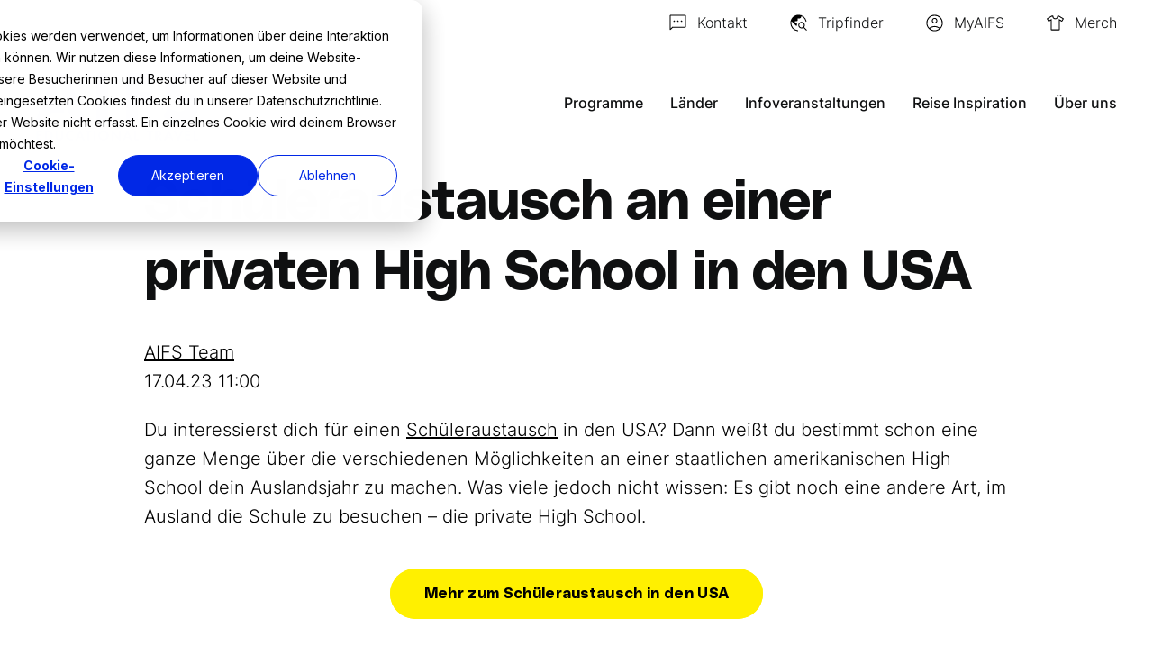

--- FILE ---
content_type: text/html; charset=UTF-8
request_url: https://www.aifs.de/blog/usa-ganz-privat
body_size: 18806
content:
<!doctype html><html lang="de"><head>
    <meta charset="utf-8">
    <title>Schüleraustausch an einer privaten High School - AIFS Blog</title>
    <link rel="shortcut icon" href="https://www.aifs.de/hubfs/Favicon.svg">
    <meta name="description" content="Suche dir mit AIFS eine private High School in den USA und den Bundestaat aus und erlebe den amerikanischen Spirit als Austauschschüler oder -schülerin.">
    
    
    
    
    
    
    
    
    <meta name="viewport" content="width=device-width, initial-scale=1">

    
    <meta property="og:description" content="Suche dir mit AIFS eine private High School in den USA und den Bundestaat aus und erlebe den amerikanischen Spirit als Austauschschüler oder -schülerin.">
    <meta property="og:title" content="Schüleraustausch an einer privaten High School - AIFS Blog">
    <meta name="twitter:description" content="Suche dir mit AIFS eine private High School in den USA und den Bundestaat aus und erlebe den amerikanischen Spirit als Austauschschüler oder -schülerin.">
    <meta name="twitter:title" content="Schüleraustausch an einer privaten High School - AIFS Blog">

    

    
    <style>
a.cta_button{-moz-box-sizing:content-box !important;-webkit-box-sizing:content-box !important;box-sizing:content-box !important;vertical-align:middle}.hs-breadcrumb-menu{list-style-type:none;margin:0px 0px 0px 0px;padding:0px 0px 0px 0px}.hs-breadcrumb-menu-item{float:left;padding:10px 0px 10px 10px}.hs-breadcrumb-menu-divider:before{content:'›';padding-left:10px}.hs-featured-image-link{border:0}.hs-featured-image{float:right;margin:0 0 20px 20px;max-width:50%}@media (max-width: 568px){.hs-featured-image{float:none;margin:0;width:100%;max-width:100%}}.hs-screen-reader-text{clip:rect(1px, 1px, 1px, 1px);height:1px;overflow:hidden;position:absolute !important;width:1px}
</style>

<link rel="stylesheet" href="https://www.aifs.de/hubfs/hub_generated/template_assets/1/130190518548/1762270484568/template_fonts.min.css">
<link rel="stylesheet" href="https://www.aifs.de/hubfs/hub_generated/template_assets/1/106571977533/1762270487843/template_main.min.css">
<link rel="stylesheet" href="https://www.aifs.de/hubfs/hub_generated/template_assets/1/106586821665/1762270488627/template_style.min.css">
<link rel="stylesheet" href="https://www.aifs.de/hubfs/hub_generated/template_assets/1/106574448297/1762270489726/template_blog.min.css">
<link rel="stylesheet" href="https://www.aifs.de/hubfs/hub_generated/template_assets/1/186904533287/1762270483537/template_theme-overrides.min.css">
<link rel="stylesheet" href="https://www.aifs.de/hubfs/hub_generated/module_assets/1/106574742961/1747217486458/module_button.min.css">
<link rel="stylesheet" href="https://www.aifs.de/hubfs/hub_generated/module_assets/1/107175480399/1742861116428/module_tripfinder-form.min.css">
<link rel="stylesheet" href="/hs/hsstatic/AsyncSupport/static-1.501/sass/comments_listing_asset.css">
    <script type="application/ld+json">
{
  "mainEntityOfPage" : {
    "@type" : "WebPage",
    "@id" : "https://www.aifs.de/blog/usa-ganz-privat"
  },
  "author" : {
    "name" : "AIFS Team",
    "url" : "https://www.aifs.de/blog/author/aifs",
    "@type" : "Person"
  },
  "headline" : "Schüleraustausch an einer privaten High School - AIFS Blog",
  "datePublished" : "2023-04-17T09:00:00.000Z",
  "dateModified" : "2025-01-13T16:16:15.251Z",
  "publisher" : {
    "name" : "AIFS Educational Travel",
    "logo" : {
      "url" : "https://www.aifs.de/hubfs/AIFS_Logo_quer_klein.png",
      "@type" : "ImageObject"
    },
    "@type" : "Organization"
  },
  "@context" : "https://schema.org",
  "@type" : "BlogPosting",
  "image" : [ "https://19617859.fs1.hubspotusercontent-na1.net/hubfs/19617859/Imported_Blog_Media/Privatschule_Unterricht.jpg" ]
}
</script>


    
<!--  Added by GoogleAnalytics4 integration -->
<script>
var _hsp = window._hsp = window._hsp || [];
window.dataLayer = window.dataLayer || [];
function gtag(){dataLayer.push(arguments);}

var useGoogleConsentModeV2 = true;
var waitForUpdateMillis = 1000;


if (!window._hsGoogleConsentRunOnce) {
  window._hsGoogleConsentRunOnce = true;

  gtag('consent', 'default', {
    'ad_storage': 'denied',
    'analytics_storage': 'denied',
    'ad_user_data': 'denied',
    'ad_personalization': 'denied',
    'wait_for_update': waitForUpdateMillis
  });

  if (useGoogleConsentModeV2) {
    _hsp.push(['useGoogleConsentModeV2'])
  } else {
    _hsp.push(['addPrivacyConsentListener', function(consent){
      var hasAnalyticsConsent = consent && (consent.allowed || (consent.categories && consent.categories.analytics));
      var hasAdsConsent = consent && (consent.allowed || (consent.categories && consent.categories.advertisement));

      gtag('consent', 'update', {
        'ad_storage': hasAdsConsent ? 'granted' : 'denied',
        'analytics_storage': hasAnalyticsConsent ? 'granted' : 'denied',
        'ad_user_data': hasAdsConsent ? 'granted' : 'denied',
        'ad_personalization': hasAdsConsent ? 'granted' : 'denied'
      });
    }]);
  }
}

gtag('js', new Date());
gtag('set', 'developer_id.dZTQ1Zm', true);
gtag('config', 'G-CX3PKT5DGC');
</script>
<script async src="https://www.googletagmanager.com/gtag/js?id=G-CX3PKT5DGC"></script>

<!-- /Added by GoogleAnalytics4 integration -->

<!--  Added by GoogleTagManager integration -->
<script>
var _hsp = window._hsp = window._hsp || [];
window.dataLayer = window.dataLayer || [];
function gtag(){dataLayer.push(arguments);}

var useGoogleConsentModeV2 = true;
var waitForUpdateMillis = 1000;



var hsLoadGtm = function loadGtm() {
    if(window._hsGtmLoadOnce) {
      return;
    }

    if (useGoogleConsentModeV2) {

      gtag('set','developer_id.dZTQ1Zm',true);

      gtag('consent', 'default', {
      'ad_storage': 'denied',
      'analytics_storage': 'denied',
      'ad_user_data': 'denied',
      'ad_personalization': 'denied',
      'wait_for_update': waitForUpdateMillis
      });

      _hsp.push(['useGoogleConsentModeV2'])
    }

    (function(w,d,s,l,i){w[l]=w[l]||[];w[l].push({'gtm.start':
    new Date().getTime(),event:'gtm.js'});var f=d.getElementsByTagName(s)[0],
    j=d.createElement(s),dl=l!='dataLayer'?'&l='+l:'';j.async=true;j.src=
    'https://www.googletagmanager.com/gtm.js?id='+i+dl;f.parentNode.insertBefore(j,f);
    })(window,document,'script','dataLayer','GTM-P95NNNS');

    window._hsGtmLoadOnce = true;
};

_hsp.push(['addPrivacyConsentListener', function(consent){
  if(consent.allowed || (consent.categories && consent.categories.analytics)){
    hsLoadGtm();
  }
}]);

</script>

<!-- /Added by GoogleTagManager integration -->


 
<link rel="amphtml" href="https://www.aifs.de/blog/usa-ganz-privat?hs_amp=true">

<meta property="og:image" content="https://www.aifs.de/hubfs/Imported_Blog_Media/Privatschule_Unterricht.jpg">
<meta property="og:image:width" content="750">
<meta property="og:image:height" content="372">
<meta property="og:image:alt" content="Besuche eine private High School in den USA">
<meta name="twitter:image" content="https://www.aifs.de/hubfs/Imported_Blog_Media/Privatschule_Unterricht.jpg">
<meta name="twitter:image:alt" content="Besuche eine private High School in den USA">

<meta property="og:url" content="https://www.aifs.de/blog/usa-ganz-privat">
<meta name="twitter:card" content="summary_large_image">

<link rel="canonical" href="https://www.aifs.de/blog/usa-ganz-privat">

<meta property="og:type" content="article">
<link rel="alternate" type="application/rss+xml" href="https://www.aifs.de/blog/rss.xml">
<meta name="twitter:domain" content="www.aifs.de">
<script src="//platform.linkedin.com/in.js" type="text/javascript">
    lang: de_DE
</script>

<meta http-equiv="content-language" content="de">






    <script src="https://www.aifs.de/hubfs/hub_generated/template_assets/1/106586821683/1762270483200/template_jquery-3.6.0.min.js"></script>
    
    <script type="text/javascript">
      window.addEventListener('message', function(event) {
         if(event.data && event.data.type === 'hsFormCallback') {
             jQuery(window).trigger('formReady', event.data);
         }
      });
    </script>
    <script src="https://www.aifs.de/hubfs/hub_generated/template_assets/1/106589949268/1762270485670/template_jquery.main.min.js" defer></script>
  <meta name="generator" content="HubSpot"></head>
  
  
  
    
    <body class=" ">
<!--  Added by GoogleTagManager integration -->
<noscript><iframe src="https://www.googletagmanager.com/ns.html?id=GTM-P95NNNS" height="0" width="0" style="display:none;visibility:hidden"></iframe></noscript>

<!-- /Added by GoogleTagManager integration -->
<div id="hs_cos_wrapper_forms-error-message" class="hs_cos_wrapper hs_cos_wrapper_widget hs_cos_wrapper_type_module" style="" data-hs-cos-general-type="widget" data-hs-cos-type="module">
  
</div>
  
  
  
  
  
  
  
    <div id="wrapper" class="body-wrapper   hs-content-id-142134531367 hs-blog-post hs-blog-id-142115504294">
      
      
        
          <div data-global-resource-path="AIFS_March2023/templates/partials/header.html"><header id="header" class="">
  <div class="header-top">
    <div class="container">
      



      
      <div class="header-links">
  
    
    
    
      <a href="https://www.aifs.de/kontakt.html">
        
        <img src="https://www.aifs.de/hubfs/Icons/schwarz/icon-nachricht.svg" alt="Icon Nachricht senden">
        
        <span>Kontakt</span>
      </a>
    
  
  
  
    
    <a href="#" class="search-opener">
      
      <img src="https://www.aifs.de/hubfs/AIFS_March2023/icons/ico01.svg" alt="ico01">
      
      <span>Tripfinder</span>
    </a>
    
  
  
  
    
    
    
      <a href="https://www.myaifs.de/Login.aspx" target="_blank" rel="nofollow noopener">
        
        <img src="https://www.aifs.de/hubfs/AIFS_March2023/icons/ico02.svg" alt="ico02">
        
        <span>MyAIFS</span>
      </a>
    
  
  

  
    
    
    
      <a href="https://aifs-shop.de/" target="_blank" rel="noopener">
        
        <img src="https://www.aifs.de/hubfs/icon-kleidung.svg" alt="icon-kleidung">
        
        <span>Merch</span>
      </a>
    
  
</div>
    </div>
  </div>
  <div class="header-main">
    <div class="container">
      <div class="logo-holder">
        <div class="logo logo-white">
          <div id="hs_cos_wrapper_header_logo_white" class="hs_cos_wrapper hs_cos_wrapper_widget hs_cos_wrapper_type_module widget-type-logo" style="" data-hs-cos-general-type="widget" data-hs-cos-type="module">
  






















  
  <span id="hs_cos_wrapper_header_logo_white_hs_logo_widget" class="hs_cos_wrapper hs_cos_wrapper_widget hs_cos_wrapper_type_logo" style="" data-hs-cos-general-type="widget" data-hs-cos-type="logo"><a href="https://www.aifs.de/" id="hs-link-header_logo_white_hs_logo_widget" style="border-width:0px;border:0px;"><img src="https://www.aifs.de/hubfs/Logos/AIFS%20Logos/logo-white.svg" class="hs-image-widget " height="72" style="height: auto;width:225px;border-width:0px;border:0px;" width="225" alt="AIFS Logo" title="AIFS Logo"></a></span>
</div>
        </div>
        <div class="logo">
          <div id="hs_cos_wrapper_header_logo" class="hs_cos_wrapper hs_cos_wrapper_widget hs_cos_wrapper_type_module widget-type-logo" style="" data-hs-cos-general-type="widget" data-hs-cos-type="module">
  






















  
  <span id="hs_cos_wrapper_header_logo_hs_logo_widget" class="hs_cos_wrapper hs_cos_wrapper_widget hs_cos_wrapper_type_logo" style="" data-hs-cos-general-type="widget" data-hs-cos-type="logo"><a href="https://www.aifs.de/" id="hs-link-header_logo_hs_logo_widget" style="border-width:0px;border:0px;"><img src="https://www.aifs.de/hs-fs/hubfs/Logos/AIFS%20Logos/AIFS_Logo_quer_neu.png?width=4507&amp;height=1440&amp;name=AIFS_Logo_quer_neu.png" class="hs-image-widget " height="1440" style="height: auto;width:4507px;border-width:0px;border:0px;" width="4507" alt="AIFS_Logo_quer_neu" title="AIFS_Logo_quer_neu" srcset="https://www.aifs.de/hs-fs/hubfs/Logos/AIFS%20Logos/AIFS_Logo_quer_neu.png?width=2254&amp;height=720&amp;name=AIFS_Logo_quer_neu.png 2254w, https://www.aifs.de/hs-fs/hubfs/Logos/AIFS%20Logos/AIFS_Logo_quer_neu.png?width=4507&amp;height=1440&amp;name=AIFS_Logo_quer_neu.png 4507w, https://www.aifs.de/hs-fs/hubfs/Logos/AIFS%20Logos/AIFS_Logo_quer_neu.png?width=6761&amp;height=2160&amp;name=AIFS_Logo_quer_neu.png 6761w, https://www.aifs.de/hs-fs/hubfs/Logos/AIFS%20Logos/AIFS_Logo_quer_neu.png?width=9014&amp;height=2880&amp;name=AIFS_Logo_quer_neu.png 9014w, https://www.aifs.de/hs-fs/hubfs/Logos/AIFS%20Logos/AIFS_Logo_quer_neu.png?width=11268&amp;height=3600&amp;name=AIFS_Logo_quer_neu.png 11268w, https://www.aifs.de/hs-fs/hubfs/Logos/AIFS%20Logos/AIFS_Logo_quer_neu.png?width=13521&amp;height=4320&amp;name=AIFS_Logo_quer_neu.png 13521w" sizes="(max-width: 4507px) 100vw, 4507px"></a></span>
</div>
        </div>
      </div>
      <nav class="main-nav">
        <a href="#" class="nav-opener"><span></span></a>
        <div class="nav-drop">
          <div class="nav-drop--inner">
            <div class="nav-drop--inner-holder">
              





<ul class="nav-menu">
  
  

  
    
    
      
      
        
      

      <li class="drop-holder">
        <a href="https://www.aifs.de/programme.html" class="js-mobile-drop-opener">
          Programme
        </a>
        
            <div class="drop js-mobile-drop ">
              <div class="drop-inner js-mobile-drop--inner">
                <div class="container">
                  <div class="drop-title">
                    <a class="btn-back" href="https://www.aifs.de/programme.html">Programme</a>
                  </div>

                  
                    <ul class="simple-drop-links simple-drop-links--three-columns">
                      
                        
    

    
      
        <li class=" ">
          <a href="https://www.aifs.de/programme.html" class="">
            Übersicht
          </a>
           
        </li>
      
    

  
                      
                        
    

    
      
        <li class=" ">
          <a href="https://www.aifs.de/studieren-im-ausland.html" class="">
            Academic Gap Year
          </a>
           
        </li>
      
    

  
                      
                        
    

    
      
        <li class="drop-holder ">
          <a href="https://www.aifs.de/adventure-trips.html" class="js-mobile-drop-opener">
            Adventure Trips
          </a>
           
            <div class="drop-secondary js-mobile-drop">
              <div class="drop-secondary-inner js-mobile-drop--inner">
                <div class="container">
                  <div class="drop-title">
                    <a class="btn-back" href="https://www.aifs.de/adventure-trips.html">Adventure Trips</a>
                  </div>
                  <ul class="simple-drop-links">
                    
                      
                      
                      <li>
                        <a href="https://www.aifs.de/adventure-trips.html">
                          Übersicht
                        </a>
                      </li>
                    
                      
                      
                      <li>
                        <a href="https://www.aifs.de/adventure-trips/australien.html">
                          Australien
                        </a>
                      </li>
                    
                      
                      
                      <li>
                        <a href="https://www.aifs.de/adventure-trips/bali.html">
                          Bali
                        </a>
                      </li>
                    
                      
                      
                      <li>
                        <a href="https://www.aifs.de/adventure-trips/eswatini.html">
                          Eswatini
                        </a>
                      </li>
                    
                      
                      
                      <li>
                        <a href="https://www.aifs.de/adventure-trips/island.html">
                          Island
                        </a>
                      </li>
                    
                      
                      
                      <li>
                        <a href="https://www.aifs.de/adventure-trips/japan.html">
                          Japan
                        </a>
                      </li>
                    
                      
                      
                      <li>
                        <a href="https://www.aifs.de/adventure-trips/kanada.html">
                          Kanada
                        </a>
                      </li>
                    
                      
                      
                      <li>
                        <a href="https://www.aifs.de/adventure-trips/neuseeland.html">
                          Neuseeland
                        </a>
                      </li>
                    
                      
                      
                      <li>
                        <a href="https://www.aifs.de/adventure-trips/sri-lanka.html">
                          Sri Lanka
                        </a>
                      </li>
                    
                      
                      
                      <li>
                        <a href="https://www.aifs.de/adventure-trips/suedafrika.html">
                          Südafrika
                        </a>
                      </li>
                    
                      
                      
                      <li>
                        <a href="https://www.aifs.de/adventure-trips/suedkorea.html">
                          Südkorea
                        </a>
                      </li>
                    
                      
                      
                      <li>
                        <a href="https://www.aifs.de/adventure-trips/tansania-sansibar.html">
                          Tansania/Sansibar
                        </a>
                      </li>
                    
                      
                      
                      <li>
                        <a href="https://www.aifs.de/adventure-trips/thailand.html">
                          Thailand
                        </a>
                      </li>
                    
                      
                      
                      <li>
                        <a href="https://www.aifs.de/adventure-trips/usa.html">
                          USA
                        </a>
                      </li>
                    
                      
                      
                      <li>
                        <a href="https://www.aifs.de/adventure-trips/vietnam.html">
                          Vietnam
                        </a>
                      </li>
                    
                  </ul>
                </div>
              </div>
            </div>
          
        </li>
      
    

  
                      
                        
    

    
      
        <li class="drop-holder ">
          <a href="https://www.aifs.de/au-pair.html" class="js-mobile-drop-opener">
            Au Pair
          </a>
           
            <div class="drop-secondary js-mobile-drop">
              <div class="drop-secondary-inner js-mobile-drop--inner">
                <div class="container">
                  <div class="drop-title">
                    <a class="btn-back" href="https://www.aifs.de/au-pair.html">Au Pair</a>
                  </div>
                  <ul class="simple-drop-links">
                    
                      
                      
                      <li>
                        <a href="https://www.aifs.de/au-pair.html">
                          Übersicht
                        </a>
                      </li>
                    
                      
                      
                      <li>
                        <a href="https://www.aifs.de/au-pair/australien.html">
                          Australien
                        </a>
                      </li>
                    
                      
                      
                      <li>
                        <a href="https://www.aifs.de/au-pair/island.html">
                          Island
                        </a>
                      </li>
                    
                      
                      
                      <li>
                        <a href="https://www.aifs.de/au-pair/kanada.html">
                          Kanada
                        </a>
                      </li>
                    
                      
                      
                      <li>
                        <a href="https://www.aifs.de/au-pair/neuseeland.html">
                          Neuseeland
                        </a>
                      </li>
                    
                      
                      
                      <li>
                        <a href="https://www.aifs.de/au-pair/usa.html">
                          USA
                        </a>
                      </li>
                    
                  </ul>
                </div>
              </div>
            </div>
          
        </li>
      
    

  
                      
                        
    

    
      
        <li class="drop-holder ">
          <a href="https://www.aifs.de/auslandspraktikum.html" class="js-mobile-drop-opener">
            Auslandspraktikum
          </a>
           
            <div class="drop-secondary js-mobile-drop">
              <div class="drop-secondary-inner js-mobile-drop--inner">
                <div class="container">
                  <div class="drop-title">
                    <a class="btn-back" href="https://www.aifs.de/auslandspraktikum.html">Auslandspraktikum</a>
                  </div>
                  <ul class="simple-drop-links">
                    
                      
                      
                      <li>
                        <a href="https://www.aifs.de/auslandspraktikum.html">
                          Übersicht
                        </a>
                      </li>
                    
                      
                      
                      <li>
                        <a href="https://www.aifs.de/auslandspraktikum/kanada.html">
                          Kanada
                        </a>
                      </li>
                    
                      
                      
                      <li>
                        <a href="https://www.aifs.de/auslandspraktikum/usa.html">
                          USA
                        </a>
                      </li>
                    
                      
                      
                      <li>
                        <a href="https://www.aifs.de/auslandspraktikum/irland.html">
                          Irland
                        </a>
                      </li>
                    
                  </ul>
                </div>
              </div>
            </div>
          
        </li>
      
    

  
                      
                        
    

    
      
        <li class="drop-holder ">
          <a href="https://www.aifs.de/auslandssemester.html" class="js-mobile-drop-opener">
            Auslandssemester
          </a>
           
            <div class="drop-secondary js-mobile-drop">
              <div class="drop-secondary-inner js-mobile-drop--inner">
                <div class="container">
                  <div class="drop-title">
                    <a class="btn-back" href="https://www.aifs.de/auslandssemester.html">Auslandssemester</a>
                  </div>
                  <ul class="simple-drop-links">
                    
                      
                      
                      <li>
                        <a href="https://www.aifs.de/auslandssemester.html">
                          Übersicht
                        </a>
                      </li>
                    
                      
                      
                      <li>
                        <a href="https://www.aifs.de/studieren-im-ausland/australien.html">
                          Australien
                        </a>
                      </li>
                    
                      
                      
                      <li>
                        <a href="https://www.aifs.de/studieren-im-ausland/costa-rica.html">
                          Costa Rica
                        </a>
                      </li>
                    
                      
                      
                      <li>
                        <a href="https://www.aifs.de/studieren-im-ausland/england.html">
                          England
                        </a>
                      </li>
                    
                      
                      
                      <li>
                        <a href="https://www.aifs.de/studieren-im-ausland/irland.html">
                          Irland
                        </a>
                      </li>
                    
                      
                      
                      <li>
                        <a href="https://www.aifs.de/studieren-im-ausland/japan.html">
                          Japan
                        </a>
                      </li>
                    
                      
                      
                      <li>
                        <a href="https://www.aifs.de/studieren-im-ausland/kanada.html">
                          Kanada
                        </a>
                      </li>
                    
                      
                      
                      <li>
                        <a href="https://www.aifs.de/studieren-im-ausland/neuseeland.html">
                          Neuseeland
                        </a>
                      </li>
                    
                      
                      
                      <li>
                        <a href="https://www.aifs.de/studieren-im-ausland/schottland.html">
                          Schottland
                        </a>
                      </li>
                    
                      
                      
                      <li>
                        <a href="https://www.aifs.de/studieren-im-ausland/suedafrika.html">
                          Südafrika
                        </a>
                      </li>
                    
                      
                      
                      <li>
                        <a href="https://www.aifs.de/studieren-im-ausland/suedkorea.html">
                          Südkorea
                        </a>
                      </li>
                    
                      
                      
                      <li>
                        <a href="https://www.aifs.de/studieren-im-ausland/usa.html">
                          USA
                        </a>
                      </li>
                    
                  </ul>
                </div>
              </div>
            </div>
          
        </li>
      
    

  
                      
                        
    

    
      
        <li class=" ">
          <a href="https://www.aifs.de/camp-america.html" class="">
            Camp America
          </a>
           
        </li>
      
    

  
                      
                        
    

    
      
        <li class="drop-holder ">
          <a href="https://www.aifs.de/farmwork.html" class="js-mobile-drop-opener">
            Farmwork
          </a>
           
            <div class="drop-secondary js-mobile-drop">
              <div class="drop-secondary-inner js-mobile-drop--inner">
                <div class="container">
                  <div class="drop-title">
                    <a class="btn-back" href="https://www.aifs.de/farmwork.html">Farmwork</a>
                  </div>
                  <ul class="simple-drop-links">
                    
                      
                      
                      <li>
                        <a href="https://www.aifs.de/farmwork.html">
                          Übersicht
                        </a>
                      </li>
                    
                      
                      
                      <li>
                        <a href="https://www.aifs.de/farmwork/australien.html">
                          Australien
                        </a>
                      </li>
                    
                      
                      
                      <li>
                        <a href="https://www.aifs.de/farmwork/costa-rica.html">
                          Costa Rica
                        </a>
                      </li>
                    
                      
                      
                      <li>
                        <a href="https://www.aifs.de/farmwork/irland.html">
                          Irland
                        </a>
                      </li>
                    
                      
                      
                      <li>
                        <a href="https://www.aifs.de/farmwork/japan.html">
                          Japan
                        </a>
                      </li>
                    
                      
                      
                      <li>
                        <a href="https://www.aifs.de/farmwork/kanada.html">
                          Kanada
                        </a>
                      </li>
                    
                      
                      
                      <li>
                        <a href="https://www.aifs.de/farmwork/neuseeland.html">
                          Neuseeland
                        </a>
                      </li>
                    
                      
                      
                      <li>
                        <a href="https://www.aifs.de/farmwork/suedafrika.html">
                          Südafrika
                        </a>
                      </li>
                    
                  </ul>
                </div>
              </div>
            </div>
          
        </li>
      
    

  
                      
                        
    

    
      
        <li class="drop-holder ">
          <a href="https://www.aifs.de/freiwilligenarbeit.html" class="js-mobile-drop-opener">
            Freiwilligenarbeit
          </a>
           
            <div class="drop-secondary js-mobile-drop">
              <div class="drop-secondary-inner js-mobile-drop--inner">
                <div class="container">
                  <div class="drop-title">
                    <a class="btn-back" href="https://www.aifs.de/freiwilligenarbeit.html">Freiwilligenarbeit</a>
                  </div>
                  <ul class="simple-drop-links">
                    
                      
                      
                      <li>
                        <a href="https://www.aifs.de/freiwilligenarbeit.html">
                          Übersicht
                        </a>
                      </li>
                    
                      
                      
                      <li>
                        <a href="https://www.aifs.de/freiwilligenarbeit/australien.html">
                          Australien
                        </a>
                      </li>
                    
                      
                      
                      <li>
                        <a href="https://www.aifs.de/freiwilligenarbeit/bali.html">
                          Bali
                        </a>
                      </li>
                    
                      
                      
                      <li>
                        <a href="https://www.aifs.de/freiwilligenarbeit/costa-rica.html">
                          Costa Rica
                        </a>
                      </li>
                    
                      
                      
                      <li>
                        <a href="https://www.aifs.de/freiwilligenarbeit/eswatini.html">
                          Eswatini
                        </a>
                      </li>
                    
                      
                      
                      <li>
                        <a href="https://www.aifs.de/freiwilligenarbeit/fidschi.html">
                          Fidschi
                        </a>
                      </li>
                    
                      
                      
                      <li>
                        <a href="https://www.aifs.de/freiwilligenarbeit/ghana.html">
                          Ghana
                        </a>
                      </li>
                    
                      
                      
                      <li>
                        <a href="https://www.aifs.de/freiwilligenarbeit/griechenland.html">
                          Griechenland
                        </a>
                      </li>
                    
                      
                      
                      <li>
                        <a href="https://www.aifs.de/freiwilligenarbeit/irland.html">
                          Irland
                        </a>
                      </li>
                    
                      
                      
                      <li>
                        <a href="https://www.aifs.de/freiwilligenarbeit/island.html">
                          Island
                        </a>
                      </li>
                    
                      
                      
                      <li>
                        <a href="https://www.aifs.de/freiwilligenarbeit/japan.html">
                          Japan
                        </a>
                      </li>
                    
                      
                      
                      <li>
                        <a href="https://www.aifs.de/freiwilligenarbeit/kanada.html">
                          Kanada
                        </a>
                      </li>
                    
                      
                      
                      <li>
                        <a href="https://www.aifs.de/freiwilligenarbeit/madagaskar.html">
                          Madagaskar
                        </a>
                      </li>
                    
                      
                      
                      <li>
                        <a href="https://www.aifs.de/freiwilligenarbeit/nepal.html">
                          Nepal
                        </a>
                      </li>
                    
                      
                      
                      <li>
                        <a href="https://www.aifs.de/freiwilligenarbeit/neuseeland.html">
                          Neuseeland
                        </a>
                      </li>
                    
                      
                      
                      <li>
                        <a href="https://www.aifs.de/freiwilligenarbeit/portugal.html">
                          Portugal
                        </a>
                      </li>
                    
                      
                      
                      <li>
                        <a href="https://www.aifs.de/freiwilligenarbeit/sansibar-tansania.html">
                          Sansibar/Tansania
                        </a>
                      </li>
                    
                      
                      
                      <li>
                        <a href="https://www.aifs.de/freiwilligenarbeit/sri-lanka.html">
                          Sri Lanka
                        </a>
                      </li>
                    
                      
                      
                      <li>
                        <a href="https://www.aifs.de/freiwilligenarbeit/suedafrika.html">
                          Südafrika
                        </a>
                      </li>
                    
                      
                      
                      <li>
                        <a href="https://www.aifs.de/freiwilligenarbeit/suedkorea.html">
                          Südkorea
                        </a>
                      </li>
                    
                      
                      
                      <li>
                        <a href="https://www.aifs.de/freiwilligenarbeit/thailand.html">
                          Thailand
                        </a>
                      </li>
                    
                      
                      
                      <li>
                        <a href="https://www.aifs.de/freiwilligenarbeit/vietnam.html">
                          Vietnam
                        </a>
                      </li>
                    
                  </ul>
                </div>
              </div>
            </div>
          
        </li>
      
    

  
                      
                        
    

    
      
        <li class="drop-holder ">
          <a href="https://www.aifs.de/ranchwork.html" class="js-mobile-drop-opener">
            Ranchwork
          </a>
           
            <div class="drop-secondary js-mobile-drop">
              <div class="drop-secondary-inner js-mobile-drop--inner">
                <div class="container">
                  <div class="drop-title">
                    <a class="btn-back" href="https://www.aifs.de/ranchwork.html">Ranchwork</a>
                  </div>
                  <ul class="simple-drop-links">
                    
                      
                      
                      <li>
                        <a href="https://www.aifs.de/ranchwork.html">
                          Übersicht
                        </a>
                      </li>
                    
                      
                      
                      <li>
                        <a href="https://www.aifs.de/ranchwork/australien.html">
                          Australien
                        </a>
                      </li>
                    
                      
                      
                      <li>
                        <a href="https://www.aifs.de/ranchwork/irland.html">
                          Irland
                        </a>
                      </li>
                    
                      
                      
                      <li>
                        <a href="https://www.aifs.de/ranchwork/japan.html">
                          Japan
                        </a>
                      </li>
                    
                      
                      
                      <li>
                        <a href="https://www.aifs.de/ranchwork/neuseeland.html">
                          Neuseeland
                        </a>
                      </li>
                    
                      
                      
                      <li>
                        <a href="https://www.aifs.de/ranchwork/suedafrika.html">
                          Südafrika
                        </a>
                      </li>
                    
                  </ul>
                </div>
              </div>
            </div>
          
        </li>
      
    

  
                      
                        
    

    
      
        <li class="drop-holder ">
          <a href="https://www.aifs.de/schueleraustausch.html" class="js-mobile-drop-opener">
            Schüleraustausch
          </a>
           
            <div class="drop-secondary js-mobile-drop">
              <div class="drop-secondary-inner js-mobile-drop--inner">
                <div class="container">
                  <div class="drop-title">
                    <a class="btn-back" href="https://www.aifs.de/schueleraustausch.html">Schüleraustausch</a>
                  </div>
                  <ul class="simple-drop-links">
                    
                      
                      
                      <li>
                        <a href="https://www.aifs.de/schueleraustausch.html">
                          Übersicht
                        </a>
                      </li>
                    
                      
                      
                      <li>
                        <a href="https://www.aifs.de/schueleraustausch/australien.html">
                          Australien
                        </a>
                      </li>
                    
                      
                      
                      <li>
                        <a href="https://www.aifs.de/schueleraustausch/england/uebersicht.html">
                          England
                        </a>
                      </li>
                    
                      
                      
                      <li>
                        <a href="https://www.aifs.de/schueleraustausch/irland.html">
                          Irland
                        </a>
                      </li>
                    
                      
                      
                      <li>
                        <a href="https://www.aifs.de/schueleraustausch/kanada.html">
                          Kanada
                        </a>
                      </li>
                    
                      
                      
                      <li>
                        <a href="https://www.aifs.de/schueleraustausch/neuseeland.html">
                          Neuseeland
                        </a>
                      </li>
                    
                      
                      
                      <li>
                        <a href="https://www.aifs.de/schueleraustausch/usa/uebersicht.html">
                          USA
                        </a>
                      </li>
                    
                  </ul>
                </div>
              </div>
            </div>
          
        </li>
      
    

  
                      
                        
    

    
      
        <li class=" ">
          <a href="https://www.aifs.de/camp-america.html" class="">
            Sommerjobs in den USA
          </a>
           
        </li>
      
    

  
                      
                        
    

    
      
        <li class="drop-holder ">
          <a href="https://www.aifs.de/sprachreise.html" class="js-mobile-drop-opener">
            Sprachreise
          </a>
           
            <div class="drop-secondary js-mobile-drop">
              <div class="drop-secondary-inner js-mobile-drop--inner">
                <div class="container">
                  <div class="drop-title">
                    <a class="btn-back" href="https://www.aifs.de/sprachreise.html">Sprachreise</a>
                  </div>
                  <ul class="simple-drop-links">
                    
                      
                      
                      <li>
                        <a href="https://www.aifs.de/sprachreise.html">
                          Übersicht
                        </a>
                      </li>
                    
                      
                      
                      <li>
                        <a href="https://www.aifs.de/sprachreise/australien.html">
                          Australien
                        </a>
                      </li>
                    
                      
                      
                      <li>
                        <a href="https://www.aifs.de/sprachreise/england.html">
                          England
                        </a>
                      </li>
                    
                      
                      
                      <li>
                        <a href="https://www.aifs.de/sprachreise/irland.html">
                          Irland
                        </a>
                      </li>
                    
                      
                      
                      <li>
                        <a href="https://www.aifs.de/sprachreise/kanada.html">
                          Kanada
                        </a>
                      </li>
                    
                      
                      
                      <li>
                        <a href="https://www.aifs.de/sprachreise/malta.html">
                          Malta
                        </a>
                      </li>
                    
                      
                      
                      <li>
                        <a href="https://www.aifs.de/sprachreise/neuseeland.html">
                          Neuseeland
                        </a>
                      </li>
                    
                      
                      
                      <li>
                        <a href="https://www.aifs.de/sprachreise/suedafrika.html">
                          Südafrika
                        </a>
                      </li>
                    
                      
                      
                      <li>
                        <a href="https://www.aifs.de/sprachreise/suedkorea.html">
                          Südkorea
                        </a>
                      </li>
                    
                      
                      
                      <li>
                        <a href="https://www.aifs.de/sprachreise/usa.html">
                          USA
                        </a>
                      </li>
                    
                  </ul>
                </div>
              </div>
            </div>
          
        </li>
      
    

  
                      
                        
    

    
      
        <li class="drop-holder ">
          <a href="https://www.aifs.de/studieren-im-ausland.html" class="js-mobile-drop-opener">
            Studieren im Ausland
          </a>
           
            <div class="drop-secondary js-mobile-drop">
              <div class="drop-secondary-inner js-mobile-drop--inner">
                <div class="container">
                  <div class="drop-title">
                    <a class="btn-back" href="https://www.aifs.de/studieren-im-ausland.html">Studieren im Ausland</a>
                  </div>
                  <ul class="simple-drop-links">
                    
                      
                      
                      <li>
                        <a href="https://www.aifs.de/studieren-im-ausland.html">
                          Übersicht
                        </a>
                      </li>
                    
                      
                      
                      <li>
                        <a href="https://www.aifs.de/studieren-im-ausland/australien.html">
                          Australien
                        </a>
                      </li>
                    
                      
                      
                      <li>
                        <a href="https://www.aifs.de/studieren-im-ausland/costa-rica.html">
                          Costa Rica
                        </a>
                      </li>
                    
                      
                      
                      <li>
                        <a href="https://www.aifs.de/studieren-im-ausland/england.html">
                          England
                        </a>
                      </li>
                    
                      
                      
                      <li>
                        <a href="https://www.aifs.de/studieren-im-ausland/irland.html">
                          Irland
                        </a>
                      </li>
                    
                      
                      
                      <li>
                        <a href="https://www.aifs.de/studieren-im-ausland/japan.html">
                          Japan
                        </a>
                      </li>
                    
                      
                      
                      <li>
                        <a href="https://www.aifs.de/studieren-im-ausland/kanada.html">
                          Kanada
                        </a>
                      </li>
                    
                      
                      
                      <li>
                        <a href="https://www.aifs.de/studieren-im-ausland/neuseeland.html">
                          Neuseeland
                        </a>
                      </li>
                    
                      
                      
                      <li>
                        <a href="https://www.aifs.de/studieren-im-ausland/schottland.html">
                          Schottland
                        </a>
                      </li>
                    
                      
                      
                      <li>
                        <a href="https://www.aifs.de/studieren-im-ausland/suedafrika.html">
                          Südafrika
                        </a>
                      </li>
                    
                      
                      
                      <li>
                        <a href="https://www.aifs.de/studieren-im-ausland/suedkorea.html">
                          Südkorea
                        </a>
                      </li>
                    
                      
                      
                      <li>
                        <a href="https://www.aifs.de/studieren-im-ausland/usa.html">
                          USA
                        </a>
                      </li>
                    
                  </ul>
                </div>
              </div>
            </div>
          
        </li>
      
    

  
                      
                        
    

    
      
        <li class=" ">
          <a href="https://www.aifs.de/summer-schools.html" class="">
            Summer Schools
          </a>
           
        </li>
      
    

  
                      
                        
    

    
      
        <li class="drop-holder ">
          <a href="https://www.aifs.de/surfcamps.html" class="js-mobile-drop-opener">
            Surfcamps
          </a>
           
            <div class="drop-secondary js-mobile-drop">
              <div class="drop-secondary-inner js-mobile-drop--inner">
                <div class="container">
                  <div class="drop-title">
                    <a class="btn-back" href="https://www.aifs.de/surfcamps.html">Surfcamps</a>
                  </div>
                  <ul class="simple-drop-links">
                    
                      
                      
                      <li>
                        <a href="https://www.aifs.de/surfcamps.html">
                          Übersicht
                        </a>
                      </li>
                    
                      
                      
                      <li>
                        <a href="https://www.aifs.de/surfcamps/australien.html">
                          Australien
                        </a>
                      </li>
                    
                      
                      
                      <li>
                        <a href="https://www.aifs.de/surfcamps/bali.html">
                          Bali
                        </a>
                      </li>
                    
                      
                      
                      <li>
                        <a href="https://www.aifs.de/surfcamps/neuseeland.html">
                          Neuseeland
                        </a>
                      </li>
                    
                      
                      
                      <li>
                        <a href="https://www.aifs.de/surfcamps/portugal.html">
                          Portugal
                        </a>
                      </li>
                    
                      
                      
                      <li>
                        <a href="https://www.aifs.de/surfcamps/suedafrika.html">
                          Südafrika
                        </a>
                      </li>
                    
                      
                      
                      <li>
                        <a href="https://www.aifs.de/surfcamps/sri-lanka.html">
                          Sri Lanka
                        </a>
                      </li>
                    
                      
                      
                      <li>
                        <a href="https://www.aifs.de/surfcamps/usa.html">
                          USA
                        </a>
                      </li>
                    
                  </ul>
                </div>
              </div>
            </div>
          
        </li>
      
    

  
                      
                        
    

    
      
        <li class="drop-holder ">
          <a href="https://www.aifs.de/work-and-travel.html" class="js-mobile-drop-opener">
            Work and Travel
          </a>
           
            <div class="drop-secondary js-mobile-drop">
              <div class="drop-secondary-inner js-mobile-drop--inner">
                <div class="container">
                  <div class="drop-title">
                    <a class="btn-back" href="https://www.aifs.de/work-and-travel.html">Work and Travel</a>
                  </div>
                  <ul class="simple-drop-links">
                    
                      
                      
                      <li>
                        <a href="https://www.aifs.de/work-and-travel.html">
                          Übersicht
                        </a>
                      </li>
                    
                      
                      
                      <li>
                        <a href="https://www.aifs.de/work-and-travel/australien.html">
                          Australien
                        </a>
                      </li>
                    
                      
                      
                      <li>
                        <a href="https://www.aifs.de/work-and-travel/japan.html">
                          Japan
                        </a>
                      </li>
                    
                      
                      
                      <li>
                        <a href="https://www.aifs.de/work-and-travel/kanada.html">
                          Kanada
                        </a>
                      </li>
                    
                      
                      
                      <li>
                        <a href="https://www.aifs.de/work-and-travel/neuseeland.html">
                          Neuseeland
                        </a>
                      </li>
                    
                      
                      
                      <li>
                        <a href="https://www.aifs.de/work-and-travel/suedkorea.html">
                          Südkorea
                        </a>
                      </li>
                    
                      
                      
                      <li>
                        <a href="https://www.aifs.de/work-and-travel/usa.html">
                          USA
                        </a>
                      </li>
                    
                  </ul>
                </div>
              </div>
            </div>
          
        </li>
      
    

  
                      
                        
    

    
      
        <li class=" ">
          <a href="https://www.aifs.de/gap-year-mit-aifs.html" class="">
            Gap Year
          </a>
           
        </li>
      
    

  
                      
                    </ul>
                  
                </div>
              </div>
          </div>
        
      </li>
    

    

  
  
    
    
      
      
        
      

      <li class="drop-holder">
        <a href="https://www.aifs.de/laender.html" class="js-mobile-drop-opener">
          Länder
        </a>
        
            <div class="drop js-mobile-drop drop-images">
              <div class="drop-inner js-mobile-drop--inner">
                <div class="container">
                  <div class="drop-title">
                    <a class="btn-back" href="https://www.aifs.de/laender.html">Länder</a>
                  </div>

                  
                    <div class="drop--column-holder">
                      
                        
    

    
      
        <div class="drop--column">
          
            <div class="drop--image">
              
              
                
                <img src="https://www.aifs.de/hubfs/AIFS_March2023/images/map-africa.svg" alt="map-africa" loading="lazy" width="196" height="166">
            </div>
          
          <span class="drop-image--title">
            <span class="image-holder">
              
                <img src="https://www.aifs.de/hubfs/AIFS_March2023/icons/map-africa-icon.svg" alt="map-africa-icon" loading="lazy" width="196" height="166">
              
            </span>
            Afrika
          </span>
          
          
            <ul class="column-drop-links">
              
                
                
                <li>
                  <a href="https://www.aifs.de/eswatini.html">
                    Eswatini
                  </a>
                </li>
              
                
                
                <li>
                  <a href="https://www.aifs.de/ghana.html">
                    Ghana
                  </a>
                </li>
              
                
                
                <li>
                  <a href="https://www.aifs.de/madagaskar.html">
                    Madagaskar
                  </a>
                </li>
              
                
                
                <li>
                  <a href="https://www.aifs.de/sansibar.html">
                    Sansibar
                  </a>
                </li>
              
                
                
                <li>
                  <a href="https://www.aifs.de/suedafrika.html">
                    Südafrika
                  </a>
                </li>
              
                
                
                <li>
                  <a href="https://www.aifs.de/tansania.html">
                    Tansania
                  </a>
                </li>
              
            </ul>
          
        </div>
      
    

  
                      
                        
    

    
      
        <div class="drop--column">
          
            <div class="drop--image">
              
              
                
                <img src="https://www.aifs.de/hubfs/AIFS_March2023/images/map-america.svg" alt="map-america" loading="lazy" width="196" height="166">
            </div>
          
          <span class="drop-image--title">
            <span class="image-holder">
              
                <img src="https://www.aifs.de/hubfs/AIFS_March2023/icons/map-america-icon.svg" alt="map-america-icon" loading="lazy" width="196" height="166">
              
            </span>
            Amerika
          </span>
          
          
            <ul class="column-drop-links">
              
                
                
                <li>
                  <a href="https://www.aifs.de/costa-rica.html">
                    Costa Rica
                  </a>
                </li>
              
                
                
                <li>
                  <a href="https://www.aifs.de/kanada.html">
                    Kanada
                  </a>
                </li>
              
                
                
                <li>
                  <a href="https://www.aifs.de/usa.html">
                    USA
                  </a>
                </li>
              
            </ul>
          
        </div>
      
    

  
                      
                        
    

    
      
        <div class="drop--column">
          
            <div class="drop--image">
              
              
                
                <img src="https://www.aifs.de/hubfs/AIFS_March2023/images/map-asia.svg" alt="map-asia" loading="lazy" width="196" height="166">
            </div>
          
          <span class="drop-image--title">
            <span class="image-holder">
              
                <img src="https://www.aifs.de/hubfs/AIFS_March2023/icons/map-asia-icon.svg" alt="map-asia-icon" loading="lazy" width="196" height="166">
              
            </span>
            Asien
          </span>
          
          
            <ul class="column-drop-links">
              
                
                
                <li>
                  <a href="https://www.aifs.de/bali.html">
                    Bali
                  </a>
                </li>
              
                
                
                <li>
                  <a href="https://www.aifs.de/japan.html">
                    Japan
                  </a>
                </li>
              
                
                
                <li>
                  <a href="https://www.aifs.de/nepal.html">
                    Nepal
                  </a>
                </li>
              
                
                
                <li>
                  <a href="https://www.aifs.de/sri-lanka.html">
                    Sri Lanka
                  </a>
                </li>
              
                
                
                <li>
                  <a href="https://www.aifs.de/suedkorea.html">
                    Südkorea
                  </a>
                </li>
              
                
                
                <li>
                  <a href="https://www.aifs.de/thailand.html">
                    Thailand
                  </a>
                </li>
              
                
                
                <li>
                  <a href="https://www.aifs.de/vietnam.html">
                    Vietnam
                  </a>
                </li>
              
            </ul>
          
        </div>
      
    

  
                      
                        
    

    
      
        <div class="drop--column">
          
            <div class="drop--image">
              
              
                
                <img src="https://www.aifs.de/hubfs/AIFS_March2023/images/map-europe.svg" alt="map-europe" loading="lazy" width="196" height="166">
            </div>
          
          <span class="drop-image--title">
            <span class="image-holder">
              
                <img src="https://www.aifs.de/hubfs/AIFS_March2023/icons/map-europe-icon.svg" alt="map-europe-icon" loading="lazy" width="196" height="166">
              
            </span>
            Europa
          </span>
          
          
            <ul class="column-drop-links">
              
                
                
                <li>
                  <a href="https://www.aifs.de/england.html">
                    England
                  </a>
                </li>
              
                
                
                <li>
                  <a href="https://www.aifs.de/griechenland.html">
                    Griechenland
                  </a>
                </li>
              
                
                
                <li>
                  <a href="https://www.aifs.de/irland.html">
                    Irland
                  </a>
                </li>
              
                
                
                <li>
                  <a href="https://www.aifs.de/island.html">
                    Island
                  </a>
                </li>
              
                
                
                <li>
                  <a href="https://www.aifs.de/malta.html">
                    Malta
                  </a>
                </li>
              
                
                
                <li>
                  <a href="https://www.aifs.de/portugal.html">
                    Portugal
                  </a>
                </li>
              
                
                
                <li>
                  <a href="https://www.aifs.de/schottland.html">
                    Schottland
                  </a>
                </li>
              
            </ul>
          
        </div>
      
    

  
                      
                        
    

    
      
        <div class="drop--column">
          
            <div class="drop--image">
              
              
                
                <img src="https://www.aifs.de/hubfs/AIFS_March2023/images/map-oceania.svg" alt="map-oceania" loading="lazy" width="196" height="166">
            </div>
          
          <span class="drop-image--title">
            <span class="image-holder">
              
                <img src="https://www.aifs.de/hubfs/AIFS_March2023/icons/map-oceania-icon.svg" alt="map-oceania-icon" loading="lazy" width="196" height="166">
              
            </span>
            Ozeanien
          </span>
          
          
            <ul class="column-drop-links">
              
                
                
                <li>
                  <a href="https://www.aifs.de/australien.html">
                    Australien
                  </a>
                </li>
              
                
                
                <li>
                  <a href="https://www.aifs.de/fidschi.html">
                    Fidschi
                  </a>
                </li>
              
                
                
                <li>
                  <a href="https://www.aifs.de/neuseeland.html">
                    Neuseeland
                  </a>
                </li>
              
            </ul>
          
        </div>
      
    

  
                      
                    </div>
                  
                </div>
              </div>
          </div>
        
      </li>
    

    

  
  
    
    
      
      
        
      

      <li class="">
        <a href="https://www.aifs.de/events.html" class="">
          Infoveranstaltungen
        </a>
        
      </li>
    

    

  
  
    
    
      
      
        
      

      <li class="drop-holder">
        <a href="https://www.aifs.de/reise-inspiration.html" class="js-mobile-drop-opener">
          Reise Inspiration
        </a>
        
            <div class="drop js-mobile-drop ">
              <div class="drop-inner js-mobile-drop--inner">
                <div class="container">
                  <div class="drop-title">
                    <a class="btn-back" href="https://www.aifs.de/reise-inspiration.html">Reise Inspiration</a>
                  </div>

                  
                    <ul class="simple-drop-links simple-drop-links--three-columns">
                      
                        
    

    
      
        <li class=" ">
          <a href="https://www.aifs.de/gratis-magazin.html" class="">
            Gratis-Magazin
          </a>
           
        </li>
      
    

  
                      
                        
    

    
      
        <li class=" ">
          <a href="https://www.aifs.de/blog" class="">
            Travel Blog
          </a>
           
        </li>
      
    

  
                      
                        
    

    
      
        <li class=" ">
          <a href="https://www.aifs.de/last-minute-reisen" class="">
            Last Minute Reisen
          </a>
           
        </li>
      
    

  
                      
                        
    

    
      
        <li class=" ">
          <a href="https://www.aifs.de/erfahrungen" class="">
            Erfahrungsberichte
          </a>
           
        </li>
      
    

  
                      
                        
    

    
      
        <li class=" ">
          <a href="https://www.aifs.de/social-media.html" class="">
            Social Media
          </a>
           
        </li>
      
    

  
                      
                        
    

    
      
        <li class=" ">
          <a href="https://www.aifs.de/reise-inspiration.html#newsletter" class="">
            Newsletter
          </a>
           
        </li>
      
    

  
                      
                    </ul>
                  
                </div>
              </div>
          </div>
        
      </li>
    

    

  
  
    
    
      
      
        
      

      <li class="drop-holder">
        <a href="https://www.aifs.de/unternehmen.html" class="js-mobile-drop-opener">
          Über uns
        </a>
        
            <div class="drop js-mobile-drop ">
              <div class="drop-inner js-mobile-drop--inner">
                <div class="container">
                  <div class="drop-title">
                    <a class="btn-back" href="https://www.aifs.de/unternehmen.html">Über uns</a>
                  </div>

                  
                    <ul class="simple-drop-links simple-drop-links--three-columns">
                      
                        
    

    
      
        <li class=" ">
          <a href="https://www.aifs.de/60-jahre-aifs-historie.html" class="">
            60 Jahre AIFS
          </a>
           
        </li>
      
    

  
                      
                        
    

    
      
        <li class=" ">
          <a href="https://www.aifs.de/unternehmen.html" class="">
            Unternehmen
          </a>
           
        </li>
      
    

  
                      
                        
    

    
      
        <li class=" ">
          <a href="https://www.aifs.de/nachhaltigkeit.html" class="">
            Nachhaltigkeit
          </a>
           
        </li>
      
    

  
                      
                        
    

    
      
        <li class=" ">
          <a href="https://www.aifs.de/ueber-aifs/jobs-karriere.html" class="">
            Jobs &amp; Karriere
          </a>
           
        </li>
      
    

  
                      
                        
    

    
      
        <li class=" ">
          <a href="https://www.aifs.de/unser-team.html" class="">
            Team
          </a>
           
        </li>
      
    

  
                      
                        
    

    
      
        <li class=" ">
          <a href="https://www.aifs.de/kooperationen.html" class="">
            Kooperationen
          </a>
           
        </li>
      
    

  
                      
                        
    

    
      
        <li class=" ">
          <a href="https://www.aifs.de/kontakt.html" class="">
            Kontakt
          </a>
           
        </li>
      
    

  
                      
                    </ul>
                  
                </div>
              </div>
          </div>
        
      </li>
    

    

  
  


</ul>

              <div class="nav-drop--holder">
                <div class="header-links">
  
    
    
    
      <a href="https://www.aifs.de/kontakt.html">
        
        <img src="https://www.aifs.de/hubfs/Icons/schwarz/icon-nachricht.svg" alt="Icon Nachricht senden">
        
        <span>Kontakt</span>
      </a>
    
  
  
  
    
    <a href="#" class="search-opener">
      
      <img src="https://www.aifs.de/hubfs/AIFS_March2023/icons/ico01.svg" alt="ico01">
      
      <span>Tripfinder</span>
    </a>
    
  
  
  
    
    
    
      <a href="https://www.myaifs.de/Login.aspx" target="_blank" rel="nofollow noopener">
        
        <img src="https://www.aifs.de/hubfs/AIFS_March2023/icons/ico02.svg" alt="ico02">
        
        <span>MyAIFS</span>
      </a>
    
  
  

  
    
    
    
      <a href="https://aifs-shop.de/" target="_blank" rel="noopener">
        
        <img src="https://www.aifs.de/hubfs/icon-kleidung.svg" alt="icon-kleidung">
        
        <span>Merch</span>
      </a>
    
  
</div>
                <div class="nav-drop--bottom">
                  <div id="hs_cos_wrapper_header-button" class="hs_cos_wrapper hs_cos_wrapper_widget hs_cos_wrapper_type_module" style="" data-hs-cos-general-type="widget" data-hs-cos-type="module">







  <a class="btn btn-primary " href="https://www.aifs.de/kontakt.html">
    Kontakt aufnehmen
  </a>
</div>
                  <div id="hs_cos_wrapper_social-follow" class="hs_cos_wrapper hs_cos_wrapper_widget hs_cos_wrapper_type_module" style="" data-hs-cos-general-type="widget" data-hs-cos-type="module">


<ul class="social-list">
  
    <li>
    
    
    
    
    
    
    

    
      
    

    

    

    

    

    

    

    

    

    

    

    

    
    <a href="https://www.instagram.com/aifs_jointheworld" title="Follow us on " target="_blank" rel="noopener">
        <svg width="41" height="41" viewbox="0 0 41 41" fill="none" xmlns="http://www.w3.org/2000/svg"><rect x="1.26416" y="1.28125" width="38.4375" height="38.4375" rx="8.2" stroke="#0F1011" stroke-width="2.05" stroke-linecap="round" stroke-linejoin="round" class="color-stroke"></rect><rect x="1.26416" y="1.28125" width="38.4375" height="38.4375" rx="8.2" stroke="black" stroke-opacity="0" stroke-width="2.05" stroke-linecap="round" stroke-linejoin="round"></rect><path fill-rule="evenodd" clip-rule="evenodd" d="M20.4828 29.0416C25.2003 29.0416 29.0245 25.2174 29.0245 20.4999C29.0245 15.7825 25.2003 11.9583 20.4828 11.9583C15.7654 11.9583 11.9412 15.7825 11.9412 20.4999C11.9412 25.2174 15.7654 29.0416 20.4828 29.0416Z" stroke="#0F1011" stroke-width="2.05" stroke-linecap="round" stroke-linejoin="round" class="color-stroke"></path><path fill-rule="evenodd" clip-rule="evenodd" d="M20.4828 29.0416C25.2003 29.0416 29.0245 25.2174 29.0245 20.4999C29.0245 15.7825 25.2003 11.9583 20.4828 11.9583C15.7654 11.9583 11.9412 15.7825 11.9412 20.4999C11.9412 25.2174 15.7654 29.0416 20.4828 29.0416Z" stroke="black" stroke-opacity="0" stroke-width="2.05" stroke-linecap="round" stroke-linejoin="round"></path><path d="M33.0391 8.79785C33.0391 9.26959 32.6567 9.65202 32.185 9.65202C31.7132 9.65202 31.3308 9.26959 31.3308 8.79785" stroke="#0F1011" stroke-width="2.05" stroke-linecap="round" stroke-linejoin="round" class="color-stroke"></path><path d="M33.0391 8.79785C33.0391 9.26959 32.6567 9.65202 32.185 9.65202C31.7132 9.65202 31.3308 9.26959 31.3308 8.79785" stroke="black" stroke-opacity="0" stroke-width="2.05" stroke-linecap="round" stroke-linejoin="round"></path><path d="M31.3308 8.79801C31.3308 8.32627 31.7132 7.94385 32.185 7.94385C32.6567 7.94385 33.0391 8.32627 33.0391 8.79801" stroke="#0F1011" stroke-width="2.05" stroke-linecap="round" stroke-linejoin="round" class="color-stroke"></path><path d="M31.3308 8.79801C31.3308 8.32627 31.7132 7.94385 32.185 7.94385C32.6567 7.94385 33.0391 8.32627 33.0391 8.79801" stroke="black" stroke-opacity="0" stroke-width="2.05" stroke-linecap="round" stroke-linejoin="round"></path></svg>
      </a>
  
</li>
  
    <li>
    
    
    
    
    
    
    

    

    
      
    

    

    

    

    

    

    

    

    

    

    

    
    <a href="https://www.tiktok.com/@aifs_jointheworld" title="Follow us on " target="_blank" rel="noopener">
        <svg width="41" height="41" viewbox="0 0 26 29" fill="none" xmlns="http://www.w3.org/2000/svg"><path fill-rule="evenodd" clip-rule="evenodd" d="M18.5679 1.2144C21.3451 1.19808 21.2694 5.83845 23.7543 7.14266C24.3845 7.47343 24.9675 8.02679 24.9675 8.73853V10.4869C24.9675 11.1825 24.4362 11.7776 23.7419 11.7362C22.0375 11.6344 20.438 10.9783 18.6337 9.92007V17.8524C18.6337 27.9293 7.29868 31.0784 2.74165 23.8555C-0.0353575 19.4479 1.43376 11.8857 9.60429 10.8371C10.3613 10.7399 11.0002 11.3584 11.0002 12.1217V14.0431C11.0002 14.7077 10.5141 15.2665 9.86763 15.4206C9.51186 15.5054 9.15845 15.6041 8.82043 15.7159C6.73111 16.4015 5.54661 17.685 5.87563 19.9491C6.50901 24.286 14.7182 25.5696 14.0355 17.0951V2.59351C14.0355 1.83994 14.6527 1.23092 15.4063 1.23233C16.8648 1.23507 18.5679 1.22237 18.5679 1.22237C18.5679 1.22237 15.4006 1.23301 18.5679 1.2144Z" stroke="#002C50" stroke-width="2.023" class="color-stroke"></path><path fill-rule="evenodd" clip-rule="evenodd" d="M18.5679 1.2144C21.3451 1.19808 21.2694 5.83845 23.7543 7.14266C24.3845 7.47343 24.9675 8.02679 24.9675 8.73853V10.4869C24.9675 11.1825 24.4362 11.7776 23.7419 11.7362C22.0375 11.6344 20.438 10.9783 18.6337 9.92007V17.8524C18.6337 27.9293 7.29868 31.0784 2.74165 23.8555C-0.0353575 19.4479 1.43376 11.8857 9.60429 10.8371C10.3613 10.7399 11.0002 11.3584 11.0002 12.1217V14.0431C11.0002 14.7077 10.5141 15.2665 9.86763 15.4206C9.51186 15.5054 9.15845 15.6041 8.82043 15.7159C6.73111 16.4015 5.54661 17.685 5.87563 19.9491C6.50901 24.286 14.7182 25.5696 14.0355 17.0951V2.59351C14.0355 1.83994 14.6527 1.23092 15.4063 1.23233C16.8648 1.23507 18.5679 1.22237 18.5679 1.22237C18.5679 1.22237 15.4006 1.23301 18.5679 1.2144Z" stroke="black" stroke-opacity="0" stroke-width="2.023"></path></svg>
      </a>
  
</li>
  
    <li>
    
    
    
    
    
    
    

    

    

    

    

    

    

    

    
      
    

    

    

    

    

    
    <a href="https://www.youtube.com/user/aifsjointheworld" title="Follow us on " target="_blank" rel="noopener">
        <svg width="41" height="41" viewbox="0 0 24 17" fill="none" xmlns="http://www.w3.org/2000/svg"><path d="M4.06902 0.831055V1.58105V0.831055ZM9.15458 12.2664H8.40458C8.40458 12.5404 8.55405 12.7927 8.79443 12.9243C9.03481 13.0559 9.32783 13.0459 9.55869 12.8982L9.15458 12.2664ZM9.15458 3.97242L9.55869 3.3406C9.32783 3.19294 9.03481 3.18296 8.79443 3.31455C8.55405 3.44615 8.40458 3.69838 8.40458 3.97242H9.15458ZM15.6384 8.11941L16.0425 8.75123C16.2581 8.6134 16.3884 8.37522 16.3884 8.11941C16.3884 7.86359 16.2581 7.62542 16.0425 7.48759L15.6384 8.11941ZM23.0734 4.12566C23.0734 1.89189 21.2626 0.0810547 19.0288 0.0810547V1.58105C20.4342 1.58105 21.5734 2.72031 21.5734 4.12566H23.0734ZM19.0288 0.0810547H4.06902V1.58105H19.0288V0.0810547ZM4.06902 0.0810547C1.83525 0.0810547 0.0244141 1.89189 0.0244141 4.12566H1.52441C1.52441 2.72031 2.66367 1.58105 4.06902 1.58105V0.0810547ZM0.0244141 4.12566V12.8602H1.52441V4.12566H0.0244141ZM0.0244141 12.8602C0.0244141 13.9329 0.450541 14.9616 1.20905 15.7202L2.26971 14.6595C1.79251 14.1823 1.52441 13.5351 1.52441 12.8602H0.0244141ZM1.20905 15.7202C1.96756 16.4787 2.99632 16.9048 4.06902 16.9048V15.4048C3.39415 15.4048 2.74692 15.1367 2.26971 14.6595L1.20905 15.7202ZM4.06902 16.9048H19.0288V15.4048H4.06902V16.9048ZM19.0288 16.9048C21.2626 16.9048 23.0734 15.094 23.0734 12.8602H21.5734C21.5734 14.2655 20.4342 15.4048 19.0288 15.4048V16.9048ZM23.0734 12.8602V4.12566H21.5734V12.8602H23.0734ZM9.90458 12.2664V3.97242H8.40458V12.2664H9.90458ZM8.75048 4.60424L15.2343 8.75123L16.0425 7.48759L9.55869 3.3406L8.75048 4.60424ZM15.2343 7.48759L8.75048 11.6346L9.55869 12.8982L16.0425 8.75123L15.2343 7.48759Z" fill="#002C50" class="color-fill"></path></svg>
      </a>
  
</li>
  
    <li>
    
    
    
    
    
    
    

    

    

    

    

    
      
    

    

    

    

    

    

    

    

    
    <a href="https://www.facebook.com/AIFS.JOiNTHEWORLD" title="Follow us on " target="_blank" rel="noopener">
        <svg width="41" height="41" viewbox="0 0 42 41" fill="none" xmlns="http://www.w3.org/2000/svg"><path fill-rule="evenodd" clip-rule="evenodd" d="M31.5553 13.2396H24.2778V9.97666C24.2293 9.49479 24.3877 9.01501 24.7135 8.65666C25.0392 8.2983 25.5018 8.09506 25.9861 8.09749H31.1111V1.26416H23.714C17.0003 1.26416 15.7361 6.38916 15.7361 9.56666V13.2396H10.6111V20.0729H15.7361V39.7187H24.2778V20.0729H30.8548L31.5553 13.2396Z" stroke="#002C50" stroke-width="2.05" stroke-linecap="round" stroke-linejoin="round" class="color-stroke"></path><path fill-rule="evenodd" clip-rule="evenodd" d="M31.5553 13.2396H24.2778V9.97666C24.2293 9.49479 24.3877 9.01501 24.7135 8.65666C25.0392 8.2983 25.5018 8.09506 25.9861 8.09749H31.1111V1.26416H23.714C17.0003 1.26416 15.7361 6.38916 15.7361 9.56666V13.2396H10.6111V20.0729H15.7361V39.7187H24.2778V20.0729H30.8548L31.5553 13.2396Z" stroke="black" stroke-opacity="0" stroke-width="2.05" stroke-linecap="round" stroke-linejoin="round"></path></svg>
      </a>
  
</li>
  
</ul></div>
                </div>
              </div>
            </div>
          </div>
        </div>
      </nav>
    </div>
  </div>
</header></div>
        
      
        <div data-global-resource-path="AIFS_March2023/templates/partials/tripfinder-offcanvas.html"><div class="search-popup-section">
  <div class="search-popup">
    <div class="search-popup--inner">
      <div class="search-popup--content">
        <a href="#" class="search-close">
          <svg width="40" height="40" viewbox="0 0 40 40" fill="none" xmlns="http://www.w3.org/2000/svg">
            <path d="M33 7L7 33" stroke="black" stroke-width="2" stroke-linecap="round" stroke-linejoin="round" />
            <path d="M7 7L33 33" stroke="black" stroke-width="2" stroke-linecap="round" stroke-linejoin="round" />
          </svg>
        </a>
        <div class="search--holder hs-trip-search-container">
          <h2 class="search--title">
            <svg width="23" height="23" viewbox="0 0 23 23" fill="none" xmlns="http://www.w3.org/2000/svg"><path d="M21.4639 21.8818C21.4639 16.1465 16.8145 11.4971 11.0792 11.4971C5.34386 11.4971 0.694475 16.1465 0.694475 21.8818" stroke="black" stroke-width="1.38463" stroke-linecap="round" stroke-linejoin="round" /><path d="M14.7149 21.8772L14.9715 20.8544C15.1264 20.2389 15.6799 19.8075 16.3146 19.8076H21.2559" stroke="black" stroke-width="1.38463" stroke-linecap="round" stroke-linejoin="round" /><path d="M2.7853 15.6533H6.53579C7.17164 15.6531 7.72592 16.0859 7.8798 16.7029L8.57211 19.4721C8.67529 19.8858 8.58214 20.3239 8.31961 20.6598C8.05708 20.9957 7.65444 21.192 7.2281 21.1918H5.77148L5.65517 21.8869" stroke="black" stroke-width="1.38463" stroke-linecap="round" stroke-linejoin="round" /><path d="M11.0791 3.88156V1.1123" stroke="black" stroke-width="1.38463" stroke-linecap="round" stroke-linejoin="round" /><path fill-rule="evenodd" clip-rule="evenodd" d="M15.2326 3.88184H6.23256V8.03571H15.2326L17.3096 5.95877L15.2326 3.88184V3.88184Z" stroke="black" stroke-width="1.38463" stroke-linecap="round" stroke-linejoin="round" /><path d="M11.0791 11.4967V8.03516" stroke="black" stroke-width="1.38463" stroke-linecap="round" stroke-linejoin="round" /></svg>
            <div id="hs_cos_wrapper_tripfinder-title" class="hs_cos_wrapper hs_cos_wrapper_widget hs_cos_wrapper_type_module widget-type-text" style="" data-hs-cos-general-type="widget" data-hs-cos-type="module"><span id="hs_cos_wrapper_tripfinder-title_" class="hs_cos_wrapper hs_cos_wrapper_widget hs_cos_wrapper_type_text" style="" data-hs-cos-general-type="widget" data-hs-cos-type="text">Tripfinder</span></div>
          </h2>
          <div class="search--holder-columns">
            <div class="search--holder-sidebar">
              <div class="popup-search-form" data-main-form="true">
                <div id="hs_cos_wrapper_tripfinder-form" class="hs_cos_wrapper hs_cos_wrapper_widget hs_cos_wrapper_type_module" style="" data-hs-cos-general-type="widget" data-hs-cos-type="module">
<form class="hs-trip-search-form" data-portal-id="19617859" data-domain="www.aifs.de">
    <span class="tripfinder-icon">
      <svg width="23" height="23" viewbox="0 0 23 23" fill="none" xmlns="http://www.w3.org/2000/svg"><path d="M21.4639 21.8818C21.4639 16.1465 16.8145 11.4971 11.0792 11.4971C5.34386 11.4971 0.694475 16.1465 0.694475 21.8818" stroke="black" stroke-width="1.38463" stroke-linecap="round" stroke-linejoin="round" /><path d="M14.7149 21.8772L14.9715 20.8544C15.1264 20.2389 15.6799 19.8075 16.3146 19.8076H21.2559" stroke="black" stroke-width="1.38463" stroke-linecap="round" stroke-linejoin="round" /><path d="M2.7853 15.6533H6.53579C7.17164 15.6531 7.72592 16.0859 7.8798 16.7029L8.57211 19.4721C8.67529 19.8858 8.58214 20.3239 8.31961 20.6598C8.05708 20.9957 7.65444 21.192 7.2281 21.1918H5.77148L5.65517 21.8869" stroke="black" stroke-width="1.38463" stroke-linecap="round" stroke-linejoin="round" /><path d="M11.0791 3.88156V1.1123" stroke="black" stroke-width="1.38463" stroke-linecap="round" stroke-linejoin="round" /><path fill-rule="evenodd" clip-rule="evenodd" d="M15.2326 3.88184H6.23256V8.03571H15.2326L17.3096 5.95877L15.2326 3.88184V3.88184Z" stroke="black" stroke-width="1.38463" stroke-linecap="round" stroke-linejoin="round" /><path d="M11.0791 11.4967V8.03516" stroke="black" stroke-width="1.38463" stroke-linecap="round" stroke-linejoin="round" /></svg>
    </span>
    <input type="hidden" name="term">
    <input type="hidden" name="limit" value="100">
    <input type="hidden" name="offset" value="0">
    <div class="checkbox">
      <label><input type="checkbox" name="age" value="" checked><span>Ich bin bei Ausreise über 18</span></label>
    </div>
    
    
    
    

    
    
      <select name="c" multiple size="1" placeholder="Was möchtest du machen?" data-jcf="{&quot;multipleCompactStyle&quot;: true, &quot;count&quot;: true , &quot;randomDrop&quot;: true, &quot;trim&quot;: true}">
        <optgroup label="Was möchtest du machen?">
          
            <option value="7" data-age-under="true" data-age-over="true">Abenteuer erleben</option>
          
            <option value="18" data-age-under="false" data-age-over="true">Arbeiten &amp; Reisen</option>
          
            <option value="17" data-age-under="true" data-age-over="true">Auslandssemester/ Orientierungsstudium</option>
          
            <option value="5" data-age-under="true" data-age-over="true">Familienmitglied auf Zeit</option>
          
            <option value="22" data-age-under="false" data-age-over="true">Farm-/Ranchleben</option>
          
            <option value="20" data-age-under="true" data-age-over="true">Freiwilligenarbeit</option>
          
            <option value="12" data-age-under="true" data-age-over="true">Ich bin offen für alles</option>
          
            <option value="19" data-age-under="true" data-age-over="true">Lebenslauf-Booster</option>
          
            <option value="14" data-age-under="true" data-age-over="true">mit Kindern arbeiten</option>
          
            <option value="4" data-age-under="true" data-age-over="true">Mit Tieren arbeiten</option>
          
            <option value="3" data-age-under="true" data-age-over="true">Reisen mit Freunden</option>
          
            <option value="13" data-age-under="true" data-age-over="false">Schüleraustausch</option>
          
            <option value="11" data-age-under="false" data-age-over="true">Sommerjobs</option>
          
            <option value="1" data-age-under="true" data-age-over="true">Soziale Projekte</option>
          
            <option value="9" data-age-under="true" data-age-over="true">Sports Coaching</option>
          
            <option value="16" data-age-under="true" data-age-over="true">Sprachen lernen</option>
          
            <option value="10" data-age-under="true" data-age-over="true">Surfen lernen</option>
          
            <option value="2" data-age-under="true" data-age-over="true">Umweltschutz leisten</option>
          
            <option value="6" data-age-under="true" data-age-over="true">Wie ein Local leben</option>
          
        </optgroup>
      </select>
    
    
    
    
      
      <select name="l" multiple size="1" placeholder="Wo möchtest du hin?" data-jcf="{&quot;multipleCompactStyle&quot;: true, &quot;count&quot;: true , &quot;randomDrop&quot;: true, &quot;trim&quot;: true}">
        <optgroup label="Wo möchtest du hin?">
          
            
            
              
              
                <option value="" class="optgroup-label" data-check-pattern="[data-group=&quot;Afrika&quot;]">Afrika</option>
              
            
            <option value="1" class="second-label" data-group="Afrika" data-age-under="false" data-age-over="true">Ghana</option>
          
            
            
            <option value="5" class="second-label" data-group="Afrika" data-age-under="false" data-age-over="true">Südafrika</option>
          
            
            
            <option value="2" class="second-label" data-group="Afrika" data-age-under="true" data-age-over="true">Sansibar/Tansania</option>
          
            
            
            <option value="3" class="second-label" data-group="Afrika" data-age-under="true" data-age-over="true">Madagaskar</option>
          
            
            
            <option value="4" class="second-label" data-group="Afrika" data-age-under="true" data-age-over="true">Eswatini</option>
          
            
            
              
              
                <option value="" class="optgroup-label" data-check-pattern="[data-group=&quot;Amerika&quot;]">Amerika</option>
              
            
            <option value="9" class="second-label" data-group="Amerika" data-age-under="true" data-age-over="true">Costa Rica</option>
          
            
            
            <option value="11" class="second-label" data-group="Amerika" data-age-under="true" data-age-over="true">Kanada</option>
          
            
            
            <option value="13" class="second-label" data-group="Amerika" data-age-under="true" data-age-over="true">USA</option>
          
            
            
              
              
                <option value="" class="optgroup-label" data-check-pattern="[data-group=&quot;Asien&quot;]">Asien</option>
              
            
            <option value="16" class="second-label" data-group="Asien" data-age-under="true" data-age-over="true">Japan</option>
          
            
            
            <option value="14" class="second-label" data-group="Asien" data-age-under="true" data-age-over="true">Südkorea</option>
          
            
            
            <option value="15" class="second-label" data-group="Asien" data-age-under="true" data-age-over="true">Vietnam</option>
          
            
            
            <option value="17" class="second-label" data-group="Asien" data-age-under="true" data-age-over="true">Nepal</option>
          
            
            
            <option value="18" class="second-label" data-group="Asien" data-age-under="true" data-age-over="true">Thailand</option>
          
            
            
            <option value="28" class="second-label" data-group="Asien" data-age-under="true" data-age-over="true">Indonesien</option>
          
            
            
            <option value="30" class="second-label" data-group="Asien" data-age-under="true" data-age-over="true">Sri Lanka</option>
          
            
            
              
              
                <option value="" class="optgroup-label" data-check-pattern="[data-group=&quot;Europa&quot;]">Europa</option>
              
            
            <option value="23" class="second-label" data-group="Europa" data-age-under="true" data-age-over="true">Malta</option>
          
            
            
            <option value="26" class="second-label" data-group="Europa" data-age-under="true" data-age-over="true">Irland</option>
          
            
            
            <option value="22" class="second-label" data-group="Europa" data-age-under="false" data-age-over="true">Portugal</option>
          
            
            
            <option value="24" class="second-label" data-group="Europa" data-age-under="false" data-age-over="true">Island</option>
          
            
            
            <option value="25" class="second-label" data-group="Europa" data-age-under="true" data-age-over="true">England</option>
          
            
            
            <option value="27" class="second-label" data-group="Europa" data-age-under="true" data-age-over="true">Griechenland</option>
          
            
            
            <option value="31" class="second-label" data-group="Europa" data-age-under="false" data-age-over="true">Schottland</option>
          
            
            
              
              
                <option value="" class="optgroup-label" data-check-pattern="[data-group=&quot;Ozeanien&quot;]">Ozeanien</option>
              
            
            <option value="20" class="second-label" data-group="Ozeanien" data-age-under="true" data-age-over="true">Neuseeland</option>
          
            
            
            <option value="21" class="second-label" data-group="Ozeanien" data-age-under="true" data-age-over="true">Australien</option>
          
            
            
            <option value="19" class="second-label" data-group="Ozeanien" data-age-under="true" data-age-over="true">Fidschi</option>
          
        </optgroup>
      </select>
    
    
    
    
      <select name="t" multiple size="1" placeholder="Wie lange hast du Zeit?" data-jcf="{&quot;multipleCompactStyle&quot;: true, &quot;count&quot;: true , &quot;randomDrop&quot;: true, &quot;trim&quot;: true}">
        <optgroup label="Wie lange hast du Zeit?">
          
            <option value="1">bis 1 Monat</option>
          
            <option value="2">bis 2 Monate</option>
          
            <option value="3">bis 3 Monate</option>
          
            <option value="4">bis 4 Monate</option>
          
            <option value="5">bis 6 Monate</option>
          
            <option value="6">bis 8 Monate</option>
          
            <option value="7">bis 10 Monate</option>
          
            <option value="8">bis 12 Monate und länger</option>
          
        </optgroup>
      </select>
    
    <button class="btn btn-primary search-opener" type="submit"><span class="js-total-results">0</span> Trips anzeigen</button>
    <div class="reset-holder">
      <button type="reset">Filter zurücksetzen</button>
    </div>
  </form></div>
              </div>
            </div>
            <div class="search--holder-content hs-trip-search-results">
              <h3 class="d-desktop"><span class="js-total-results-submited">0</span> <span id="hs_cos_wrapper_tripfinder-results-title_" class="hs_cos_wrapper hs_cos_wrapper_widget hs_cos_wrapper_type_text" style="" data-hs-cos-general-type="widget" data-hs-cos-type="text">Suchergebnisse</span></h3>
              <template class="hs-trip-search-results__template">
                <div class="card">
                  <div class="card-body">
                    <h3><a href="#" class="hs-trip-search-results__title"></a></h3>
                    <p class="hs-trip-search-results__description"></p>
                  </div>
                </div>
              </template>
              <div class="hs-trip-search-results__listing cards-holder"></div>
              <div class="hs-trip-search-results__error"><div id="hs_cos_wrapper_tripfinder-error" class="hs_cos_wrapper hs_cos_wrapper_widget hs_cos_wrapper_type_module widget-type-text" style="" data-hs-cos-general-type="widget" data-hs-cos-type="module"><span id="hs_cos_wrapper_tripfinder-error_" class="hs_cos_wrapper hs_cos_wrapper_widget hs_cos_wrapper_type_text" style="" data-hs-cos-general-type="widget" data-hs-cos-type="text">Nichts gefunden :(</span></div></div>
              <div class="hs-trip-search-results__pagination" data-search-path="hs-search-results">
                <a href="#" class="btn btn-outline-dark  hs-trip-search-results__next-page"><span id="hs_cos_wrapper_load-more-text_" class="hs_cos_wrapper hs_cos_wrapper_widget hs_cos_wrapper_type_text" style="" data-hs-cos-general-type="widget" data-hs-cos-type="text">Mehr laden</span></a>
              </div>
            </div>
          </div>
        </div>
      </div>
    </div>
  </div>
</div></div>
      
      
      <main id="main" class="body-container-wrapper  ">
        

<div class="body-container body-container--blog-post">

  
  
  <div class="container">
    <article class="blog-post">
      <h1><span id="hs_cos_wrapper_name" class="hs_cos_wrapper hs_cos_wrapper_meta_field hs_cos_wrapper_type_text" style="" data-hs-cos-general-type="meta_field" data-hs-cos-type="text">Schüleraustausch an einer privaten High School in den USA</span></h1>
      <div class="blog-post__meta">
        <a href="https://www.aifs.de/blog/author/aifs" rel="author">
          AIFS Team
        </a>
        <time datetime="2023-04-17 09:00:00" class="blog-post__timestamp">
          17.04.23 11:00
        </time>
      </div>
      <div class="blog-post__body">
        <span id="hs_cos_wrapper_post_body" class="hs_cos_wrapper hs_cos_wrapper_meta_field hs_cos_wrapper_type_rich_text" style="" data-hs-cos-general-type="meta_field" data-hs-cos-type="rich_text"><div class="content-box add">
<div class="csc-header csc-header-n1">
<p>Du interessierst dich für einen <a href="https://www.aifs.de/schueleraustausch.html">Schüleraustausch</a> in den USA? Dann weißt du bestimmt schon eine ganze Menge über die verschiedenen Möglichkeiten an einer staatlichen amerikanischen High School dein Auslandsjahr zu machen. Was viele jedoch nicht wissen: Es gibt noch eine andere Art, im Ausland die Schule zu besuchen – die private High School.</p>
<p><!--HubSpot Call-to-Action Code --><span class="hs-cta-wrapper" id="hs-cta-wrapper-f6214235-17dc-4aca-b91d-9bdd474df69c"><span class="hs-cta-node hs-cta-f6214235-17dc-4aca-b91d-9bdd474df69c" id="hs-cta-f6214235-17dc-4aca-b91d-9bdd474df69c"><!--[if lte IE 8]><div id="hs-cta-ie-element"></div><![endif]--><a href="https://cta-redirect.hubspot.com/cta/redirect/19617859/f6214235-17dc-4aca-b91d-9bdd474df69c" target="_blank" rel="noopener"><img class="hs-cta-img" id="hs-cta-img-f6214235-17dc-4aca-b91d-9bdd474df69c" style="border-width:0px;margin: 0 auto; display: block; margin-top: 20px; margin-bottom: 20px" src="https://no-cache.hubspot.com/cta/default/19617859/f6214235-17dc-4aca-b91d-9bdd474df69c.png" alt="Mehr zum Schüleraustausch in den USA" align="middle"></a></span><script charset="utf-8" src="/hs/cta/cta/current.js"></script><script type="text/javascript"> hbspt.cta._relativeUrls=true;hbspt.cta.load(19617859, 'f6214235-17dc-4aca-b91d-9bdd474df69c', {"useNewLoader":"true","region":"na1"}); </script></span><!-- end HubSpot Call-to-Action Code --></p>
<p>Wahrscheinlich hast du sie schon oft in Filmen und Serien gesehen: die amerikanischen Privatschulen mit ihren Schuluniformen, zahlreichen Kurs- und Freizeitangeboten und schicken Gebäuden. Das Austauschprogramm an einer privaten High School bietet jede Menge Vorteile. Welche das sind und was dich bei deinem Schüleraustausch erwartet, erfährst du hier.</p>
<p><a href="https://www.aifs.de/hubfs/Imported_Blog_Media/Privatschule_Schuelerinnen.jpg"><img decoding="async" loading="lazy" class="alignnone wp-image-9668 size-full" src="https://www.aifs.de/hs-fs/hubfs/Imported_Blog_Media/Privatschule_Schuelerinnen.jpg?width=750&amp;height=396&amp;name=Privatschule_Schuelerinnen.jpg" alt="Schülerinnen lernen in der Bibliothek" width="750" height="396" srcset="https://www.aifs.de/hubfs/Imported_Blog_Media/Privatschule_Schuelerinnen.jpg 750w, https://www.aifs.de/hubfs/Imported_Blog_Media/Privatschule_Schuelerinnen-300x158.jpg 300w" sizes="(max-width: 750px) 100vw, 750px" style="margin-left: auto; margin-right: auto; display: block;"></a></p>
<h2 class="csc-firstHeader">Die Vorteile einer privaten High School</h2>
<p>Im Gegensatz zu öffentlichen Schulen haben private High Schools ein sehr viel größeres Kursangebot und bieten dir darüber hinaus auch eine Vielzahl an Sport- und Kreativkursen für deine persönliche Weiterentwicklung an. Ob Kunst, Gesang, Tanz oder Schauspiel – Talente werden stark gefördert und die persönliche Entfaltung der einzelnen Schüler und Schülerinnen steht im Vordergrund. Hier kannst du auch viel freier wählen, wie dein Stundenplan aussehen soll, als an einer normalen High School.</p>
<p>Ein weiterer, entscheidender Vorteil: Im Gegensatz zum „<a href="https://www.aifs.de/schueleraustausch/usa/classic.html">Classic</a>“-Programm an einer staatlichen Schule kannst du dir im „<a href="https://www.aifs.de/schueleraustausch/usa/select.html">Select</a>“-Programm nicht nur deine Region, sondern auch die Privatschule selbst aussuchen. Du hast also viel mehr Wahlmöglichkeiten und bestimmst selbst, wie und wo genau du dein Auslandsjahr verbringen möchtest.</p>
<p><a href="https://www.aifs.de/hubfs/Imported_Blog_Media/Privatschule_Sport.jpg"><img decoding="async" loading="lazy" class="alignnone size-full wp-image-9675" src="https://www.aifs.de/hs-fs/hubfs/Imported_Blog_Media/Privatschule_Sport.jpg?width=750&amp;height=371&amp;name=Privatschule_Sport.jpg" alt="Basketball an der Schule" width="750" height="371" srcset="https://www.aifs.de/hubfs/Imported_Blog_Media/Privatschule_Sport.jpg 750w, https://www.aifs.de/hubfs/Imported_Blog_Media/Privatschule_Sport-300x148.jpg 300w" sizes="(max-width: 750px) 100vw, 750px" style="margin-left: auto; margin-right: auto; display: block;"></a></p>
<h2 class="csc-firstHeader">Alle Vorteile auf einen Blick:</h2>
<div class="textbox">
<ul class="list-item">
<li>Genaue Schul- und Regionenwahl möglich</li>
<li>Teilnahme schon ab 14 Jahren möglich</li>
<li>frühere Zuteilung der Gastfamilie</li>
<li>bessere Schulausstattung</li>
<li>optimales Schüler-Lehrer-Verhältnis durch geringere Schülerzahl</li>
<li>intensivere und persönlichere Betreuung der Schülerinnen und Schüler</li>
<li>Förderung der ganzheitlichen Entwicklung der Schülerinnen und Schüler</li>
<li>falls nötig, spezielle Unterstützung in Englisch</li>
<li>Möglichkeit, das High School Diploma zu absolvieren (bei Einstufung in Senior Year – 12. Klasse)</li>
<li>Verlängerung des Aufenthaltes über ein Schuljahr hinaus möglich</li>
<li>bessere Chancen für die Aufnahme an einer amerikanischen Elite-Universität</li>
</ul>
<p><a href="https://www.aifs.de/hubfs/Imported_Blog_Media/Privatschule_Chemieunterricht.jpg"><img decoding="async" loading="lazy" class="alignnone wp-image-9671 size-full" src="https://www.aifs.de/hs-fs/hubfs/Imported_Blog_Media/Privatschule_Chemieunterricht.jpg?width=750&amp;height=372&amp;name=Privatschule_Chemieunterricht.jpg" alt="Schülerinnen im Chemieunterricht" width="750" height="372" srcset="https://www.aifs.de/hubfs/Imported_Blog_Media/Privatschule_Chemieunterricht.jpg 750w, https://www.aifs.de/hubfs/Imported_Blog_Media/Privatschule_Chemieunterricht-300x149.jpg 300w" sizes="(max-width: 750px) 100vw, 750px" style="margin-left: auto; margin-right: auto; display: block;"></a></p>
</div>
<div class="content-box add">
<div class="csc-header csc-header-n1">
<h2>Unterschiede zwischen staatlicher und privater High School</h2>
<p>Einen wichtigen Unterschied haben wir schon erläutert: Das erweiterte Kursangebot und die damit einhergehende Vielzahl an möglichen Freizeitaktivitäten. Aber es gibt noch weitere wichtige Unterschiede zwischen den beiden High-School-Formen.</p>
<p>Vor allem als Austauschschüler oder -schülerin profitierst du von der größeren Anzahl an Lehrkräften. Denn so entsteht ein persönliches Verhältnis und sie können dir schnell weiterhelfen, wenn du z. B. anfangs Probleme haben solltest, dem Unterricht zu folgen.</p>
<p>Auch bei der Bekleidung gibt es an Privatschulen oft einen entscheidenden Unterschied zur staatlichen Schule: Das Tragen einer Schuluniform gehört an vielen privaten High Schools einfach mit dazu. Alternativ kann es auch eine genaue Kleiderordnung geben. So musst du dir morgens keine Gedanken darüber machen, was du anziehen möchtest.</p>
<p>Neben dem Schulalltag gibt es im „USA High School Select“-Programm noch einen weiteren, wichtigen Unterschied: Du entscheidest, ob du mit anderen Austauschschülern und -schülerinnen direkt auf dem Schulcampus wohnen oder bei einer Gastfamilie unterkommen möchtest.</p>
<p><a href="https://www.aifs.de/hubfs/Imported_Blog_Media/Privatschule_Unterricht.jpg"><img decoding="async" loading="lazy" class="alignnone size-full wp-image-9677" src="https://www.aifs.de/hs-fs/hubfs/Imported_Blog_Media/Privatschule_Unterricht.jpg?width=750&amp;height=372&amp;name=Privatschule_Unterricht.jpg" alt="Unterricht an einer Privatschule" width="750" height="372" srcset="https://www.aifs.de/hubfs/Imported_Blog_Media/Privatschule_Unterricht.jpg 750w, https://www.aifs.de/hubfs/Imported_Blog_Media/Privatschule_Unterricht-300x149.jpg 300w" sizes="(max-width: 750px) 100vw, 750px" style="margin-left: auto; margin-right: auto; display: block;"></a></p>
<h2>Die amerikanischen Privatschulen im AIFS Programm</h2>
<p>Bei AIFS kannst du zwischen 12 verschiedenen Privatschulen in unterschiedlichen Bundesstaaten der USA wählen. Vom warmen Kalifornien bis zum angesagten New York sind viele attraktive Schulen dabei, sodass es dir wahrscheinlich schwerfallen wird, dich zu entscheiden. Deswegen bekommst du in den folgenden Videos einen kurzen Einblick in einige unserer Partnerschulen.</p>
<p><!--HubSpot Call-to-Action Code --><span class="hs-cta-wrapper" id="hs-cta-wrapper-f6214235-17dc-4aca-b91d-9bdd474df69c"><span class="hs-cta-node hs-cta-f6214235-17dc-4aca-b91d-9bdd474df69c" id="hs-cta-f6214235-17dc-4aca-b91d-9bdd474df69c"><!--[if lte IE 8]><div id="hs-cta-ie-element"></div><![endif]--><a href="https://cta-redirect.hubspot.com/cta/redirect/19617859/f6214235-17dc-4aca-b91d-9bdd474df69c" target="_blank" rel="noopener"><img class="hs-cta-img" id="hs-cta-img-f6214235-17dc-4aca-b91d-9bdd474df69c" style="border-width:0px;margin: 0 auto; display: block; margin-top: 20px; margin-bottom: 20px" src="https://no-cache.hubspot.com/cta/default/19617859/f6214235-17dc-4aca-b91d-9bdd474df69c.png" alt="Mehr zum Schüleraustausch in den USA" align="middle"></a></span><script charset="utf-8" src="/hs/cta/cta/current.js"></script><script type="text/javascript"> hbspt.cta._relativeUrls=true;hbspt.cta.load(19617859, 'f6214235-17dc-4aca-b91d-9bdd474df69c', {"useNewLoader":"true","region":"na1"}); </script></span><!-- end HubSpot Call-to-Action Code --></p>
<h3 class="csc-firstHeader">John Bapst High School, Maine</h3>
<p>Wir waren zu Besuch bei Paula, Pauline, Tassilo, Marie und Jana und haben mit ihnen über ihren Schulalltag gesprochen. Im Video erhältst du echte Einblicke in die High School im Bundesstaat Maine und Antworten auf Fragen zur Schule, Gastfamilie, Freunden und Freizeitgestaltung.</p>
<div class="hs-responsive-embed-wrapper hs-responsive-embed" style="border: 0; width: 100%; height: auto; position: relative; overflow: hidden; padding: 0; max-width: 960px; max-height: 540px; min-width: 256px; margin: 0px auto; display: block;">
<div class="hs-responsive-embed-inner-wrapper" style="position: relative; overflow: hidden; max-width: 100%; padding-bottom: 56.25%; margin: 0;"><iframe class="youtube-player hs-responsive-embed-iframe" style="position: absolute; top: 0; left: 0; width: 100%; height: 100%; border: none;" xml="lang" src="https://www.youtube.com/embed/WVulpf38Wog?version=3&amp;rel=1&amp;showsearch=0&amp;showinfo=1&amp;iv_load_policy=1&amp;fs=1&amp;hl=de-DE&amp;autohide=2&amp;wmode=transparent" width="960" height="540" frameborder="0" allowfullscreen loading="lazy" data-service="youtube"></iframe></div>
</div>
<p><br>Auf unserer Website findest du ausführliche Informationen zur <a href="https://www.aifs.de/schueleraustausch/usa/select.html#c56634">John Bapst High School</a>.</p>
<h3>Thornton Academy, Maine</h3>
<p>Wir haben Graziano, Anna, Justus und Leonie mit der Kamera begleitet und sie über ihr Auslandsjahr befragt. Sie verraten dir mehr über die Beweggründe, an die Thornton Academy zu gehen, ihre Highlights und die Wahl zwischen Gastfamilie und Internat.</p>
<!--more--><div class="hs-responsive-embed-wrapper hs-responsive-embed" style="border: 0; width: 100%; height: auto; position: relative; overflow: hidden; padding: 0; max-width: 960px; max-height: 540px; min-width: 256px; margin: 0px auto; display: block;">
<div class="hs-responsive-embed-inner-wrapper" style="position: relative; overflow: hidden; max-width: 100%; padding-bottom: 56.25%; margin: 0;"><iframe class="youtube-player hs-responsive-embed-iframe" style="position: absolute; top: 0; left: 0; width: 100%; height: 100%; border: none;" xml="lang" src="https://www.youtube.com/embed/23DKBKhNBmE?version=3&amp;rel=1&amp;showsearch=0&amp;showinfo=1&amp;iv_load_policy=1&amp;fs=1&amp;hl=de-DE&amp;autohide=2&amp;wmode=transparent" width="960" height="540" frameborder="0" allowfullscreen loading="lazy" data-service="youtube"></iframe></div>
</div>
<p><span style="background-color: transparent;"><br>Erfahre mehr über die </span><a href="https://www.aifs.de/schueleraustausch/usa/select.html#c56634">Thornton Academy</a><span style="background-color: transparent;">.</span></p>
</div>
</div>
</div>
<div class="csc-header csc-header-n1">
<div class="content-box add">
<div class="csc-header csc-header-n1">
<h3 class="csc-firstHeader">Justin-Siena High School, Kalifornien</h3>
</div>
</div>
<div class="content-box addBefore">
<div class="csc-header csc-header-n2">
<p>Sieht das nicht aus wie in einem amerikanischen Spielfilm? Erlebe selbst den High School Spirit! Die Unterstützung für das eigene Schulteam kennt keine Grenzen.</p>
</div>
<div class="hs-responsive-embed-wrapper hs-responsive-embed" style="border: 0; width: 100%; height: auto; position: relative; overflow: hidden; padding: 0; max-width: 960px; max-height: 540px; min-width: 256px; margin: 0px auto; display: block;">
<div class="hs-responsive-embed-inner-wrapper" style="position: relative; overflow: hidden; max-width: 100%; padding-bottom: 56.25%; margin: 0;"><iframe class="youtube-player hs-responsive-embed-iframe" style="position: absolute; top: 0; left: 0; width: 100%; height: 100%; border: none;" xml="lang" src="https://www.youtube.com/embed/BcNcT4u3Otw?version=3&amp;rel=1&amp;showsearch=0&amp;showinfo=1&amp;iv_load_policy=1&amp;fs=1&amp;hl=de-DE&amp;autohide=2&amp;wmode=transparent" width="960" height="540" frameborder="0" allowfullscreen loading="lazy" data-service="youtube"></iframe></div>
</div>
<p><br>Auf unserer Website gibt es weitere Informationen zur <a href="https://www.aifs.de/schueleraustausch/usa/select.html#c56615">Justin-Siena High School</a>.</p>
</div>
</div>
</div>
<div class="content-box add">
<div class="csc-header csc-header-n1">
<h3 class="csc-firstHeader">Maranatha High School, Kalifornien</h3>
</div>
</div>
<div class="content-box addBefore">
<div class="csc-header csc-header-n2">
<p>An Amerikanischen High Schools wird neben der akademischen auch auf die persönliche Entwicklung eingegangen. Egal, ob Sportskanone oder kreativer Kopf – du findest hier sicher deine Leidenschaft.</p>
<div class="hs-responsive-embed-wrapper hs-responsive-embed" style="border: 0; width: 100%; height: auto; position: relative; overflow: hidden; padding: 0; max-width: 960px; max-height: 540px; min-width: 256px; margin: 0px auto; display: block;">
<div class="hs-responsive-embed-inner-wrapper" style="position: relative; overflow: hidden; max-width: 100%; padding-bottom: 56.25%; margin: 0;"><iframe class="youtube-player hs-responsive-embed-iframe" style="position: absolute; top: 0; left: 0; width: 100%; height: 100%; border: none;" xml="lang" src="https://www.youtube.com/embed/1GFCjJq5jYs?version=3&amp;rel=1&amp;showsearch=0&amp;showinfo=1&amp;iv_load_policy=1&amp;fs=1&amp;hl=de-DE&amp;autohide=2&amp;wmode=transparent" width="960" height="540" frameborder="0" allowfullscreen loading="lazy" data-service="youtube"></iframe></div>
</div>
<p><br>Schau dir die <a href="https://www.aifs.de/schueleraustausch/usa/select.html#c56615">Maranatha High School</a> genauer an.</p>
</div>
</div>
<div class="content-box addBefore">
<div class="csc-header csc-header-n2">
<div class="content-box add">
<h3><span style="color: revert; font-size: revert; font-weight: revert;">St. Edward’s School, Florida</span></h3>
</div>
<div class="content-box addBefore">
<div class="content-box add">
<div class="content-box addBefore">
<div class="csc-header csc-header-n2">
<p>Diese Schule befindet sich in Vero Beach, direkt an der atlantischen Küste Floridas und bietet demnach eine weite Spanne an Wassersportarten.</p>
<div class="hs-responsive-embed-wrapper hs-responsive-embed" style="border: 0; width: 100%; height: auto; position: relative; overflow: hidden; padding: 0; max-width: 960px; max-height: 540px; min-width: 256px; margin: 0px auto; display: block;">
<div class="hs-responsive-embed-inner-wrapper" style="position: relative; overflow: hidden; max-width: 100%; padding-bottom: 56.25%; margin: 0;"><iframe class="youtube-player hs-responsive-embed-iframe" style="position: absolute; top: 0; left: 0; width: 100%; height: 100%; border: none;" xml="lang" src="https://www.youtube.com/embed/92O1yA_CUBo?version=3&amp;rel=1&amp;showsearch=0&amp;showinfo=1&amp;iv_load_policy=1&amp;fs=1&amp;hl=de-DE&amp;autohide=2&amp;wmode=transparent" width="960" height="540" frameborder="0" allowfullscreen loading="lazy" data-service="youtube"></iframe></div>
</div>
<p><br>Schau dir die <a href="https://www.aifs.de/schueleraustausch/usa/select.html#c56611">St. Edward’s School</a> auf unserer Website an.</p>
<div class="content-box add">
<div class="csc-header csc-header-n1">
<h3 class="csc-firstHeader">The King’s Academy, Florida</h3>
</div>
<p>An der King’s Academy kannst du beispielsweise einen Filmkurs belegen und schon mal einen ersten professionellen Einblick in die digitale Medienwelt erlangen. #hollywoodcalling</p>
<div class="hs-responsive-embed-wrapper hs-responsive-embed" style="border: 0; width: 100%; height: auto; position: relative; overflow: hidden; padding: 0; max-width: 960px; max-height: 540px; min-width: 256px; margin: 0px auto; display: block;">
<div class="hs-responsive-embed-inner-wrapper" style="position: relative; overflow: hidden; max-width: 100%; padding-bottom: 56.25%; margin: 0;"><iframe class="youtube-player hs-responsive-embed-iframe" style="position: absolute; top: 0; left: 0; width: 100%; height: 100%; border: none;" xml="lang" src="https://www.youtube.com/embed/xhUuvgZVRlI?version=3&amp;rel=1&amp;showsearch=0&amp;showinfo=1&amp;iv_load_policy=1&amp;fs=1&amp;hl=de-DE&amp;autohide=2&amp;wmode=transparent" width="960" height="540" frameborder="0" allowfullscreen loading="lazy" data-service="youtube"></iframe></div>
</div>
<p><span style="background-color: transparent;"><br>Und hier geht es zur </span><a href="https://www.aifs.de/schueleraustausch/usa/select.html#c56611">The King’s Academy.</a></p>
<h2 class="content-box add">Das USA High School Select Programm von AIFS</h2>
<p>Auf unserer AIFS Website findest du <a href="/schueleraustausch/usa/private.html" rel="noopener" target="_blank">weitere Informationen</a> zu Voraussetzungen, Preisen und mehr. Unser AIFS Team steht dir jederzeit telefonisch oder persönlich zur Seite und wie all unsere Schüleraustausch-Programme, starten wir auch dein Jahr an der Privatschule mit unseren berühmten Orientation Days in New York. Freu dich darauf, gemeinsam in der Gruppe diese spannende Stadt zu entdecken und direkt neue Bekanntschaften zu schließen. Wer weiß, vielleicht ist sogar jemand mit dabei, mit dem du dein High School Jahr an der Privatschule verbringen wirst.</p>
<p><!--HubSpot Call-to-Action Code --><span class="hs-cta-wrapper" id="hs-cta-wrapper-f6214235-17dc-4aca-b91d-9bdd474df69c"><span class="hs-cta-node hs-cta-f6214235-17dc-4aca-b91d-9bdd474df69c" id="hs-cta-f6214235-17dc-4aca-b91d-9bdd474df69c"><!--[if lte IE 8]><div id="hs-cta-ie-element"></div><![endif]--><a href="https://cta-redirect.hubspot.com/cta/redirect/19617859/f6214235-17dc-4aca-b91d-9bdd474df69c" target="_blank" rel="noopener"><img class="hs-cta-img" id="hs-cta-img-f6214235-17dc-4aca-b91d-9bdd474df69c" style="border-width:0px;margin: 0 auto; display: block; margin-top: 20px; margin-bottom: 20px" src="https://no-cache.hubspot.com/cta/default/19617859/f6214235-17dc-4aca-b91d-9bdd474df69c.png" alt="Mehr zum Schüleraustausch in den USA" align="middle"></a></span><script charset="utf-8" src="/hs/cta/cta/current.js"></script><script type="text/javascript"> hbspt.cta._relativeUrls=true;hbspt.cta.load(19617859, 'f6214235-17dc-4aca-b91d-9bdd474df69c', {"useNewLoader":"true","region":"na1"}); </script></span><!-- end HubSpot Call-to-Action Code --></p>
<div class="content-box addBefore">&nbsp;</div>
</div>
</div>
</div>
</div>
</div>
</div>
</div>
<p><span style="border-radius: 2px; text-indent: 20px; width: auto; padding: 0px 4px 0px 0px; text-align: center; font: bold 11px/20px 'Helvetica Neue',Helvetica,sans-serif; color: #ffffff; background: #bd081c no-repeat scroll 3px 50% / 14px 14px; position: absolute; opacity: 1; z-index: 8675309; display: none; cursor: pointer;">Merken</span></p>
<p><span style="border-radius: 2px; text-indent: 20px; width: auto; padding: 0px 4px 0px 0px; text-align: center; font: bold 11px/20px 'Helvetica Neue',Helvetica,sans-serif; color: #ffffff; background: #bd081c no-repeat scroll 3px 50% / 14px 14px; position: absolute; opacity: 1; z-index: 8675309; display: none; cursor: pointer;">Merken</span></p>
<p><span style="border-radius: 2px; text-indent: 20px; width: auto; padding: 0px 4px 0px 0px; text-align: center; font: bold 11px/20px 'Helvetica Neue',Helvetica,sans-serif; color: #ffffff; background: #bd081c no-repeat scroll 3px 50% / 14px 14px; position: absolute; opacity: 1; z-index: 8675309; display: none; cursor: pointer;">Merken</span></p>
<p><span style="border-radius: 2px; text-indent: 20px; width: auto; padding: 0px 4px 0px 0px; text-align: center; font: bold 11px/20px 'Helvetica Neue',Helvetica,sans-serif; color: #ffffff; background: #bd081c no-repeat scroll 3px 50% / 14px 14px; position: absolute; opacity: 1; z-index: 8675309; display: none; cursor: pointer;">Merken</span></p>
<p><span style="border-radius: 2px; text-indent: 20px; width: auto; padding: 0px 4px 0px 0px; text-align: center; font: bold 11px/20px 'Helvetica Neue',Helvetica,sans-serif; color: #ffffff; background: #bd081c no-repeat scroll 3px 50% / 14px 14px; position: absolute; opacity: 1; z-index: 8675309; display: none; cursor: pointer;">Merken</span></p>
<p><span style="border-radius: 2px; text-indent: 20px; width: auto; padding: 0px 4px 0px 0px; text-align: center; font: bold 11px/20px 'Helvetica Neue',Helvetica,sans-serif; color: #ffffff; background: #bd081c no-repeat scroll 3px 50% / 14px 14px; position: absolute; opacity: 1; z-index: 8675309; display: none; cursor: pointer;">Merken</span></p>
<p><span style="border-radius: 2px; text-indent: 20px; width: auto; padding: 0px 4px 0px 0px; text-align: center; font: bold 11px/20px 'Helvetica Neue',Helvetica,sans-serif; color: #ffffff; background: #bd081c no-repeat scroll 3px 50% / 14px 14px; position: absolute; opacity: 1; z-index: 8675309; display: none; cursor: pointer;">Merken</span></p></span>
      </div>
      
    </article>
    
      <div class="blog-comments">
        <div id="hs_cos_wrapper_blog_comments" class="hs_cos_wrapper hs_cos_wrapper_widget hs_cos_wrapper_type_module widget-type-blog_comments" style="" data-hs-cos-general-type="widget" data-hs-cos-type="module"><span id="hs_cos_wrapper_blog_comments_blog_comments" class="hs_cos_wrapper hs_cos_wrapper_widget hs_cos_wrapper_type_blog_comments" style="" data-hs-cos-general-type="widget" data-hs-cos-type="blog_comments">
<div class="section post-footer">
    <div id="comments-listing" class="new-comments"></div>
    
      <div id="hs_form_target_02cbdef2-1ba7-45a7-9ee8-ed5b9aecbfe8"></div>
      
      
      
      
    
</div>

</span></div>
      </div>
    
  </div>

    

    

    

    
  
      
        <section class="blog-related-posts">
          <div class="content-wrapper">
            <h2>Read On</h2>
            <div class="blog-related-posts__list">
      
              <article class="blog-related-posts__post" aria-label="Blog post summary: Summer School im Ausland: Mix aus Studium und Abenteuer">
                
                  <a class="blog-related-posts__post-image-wrapper" href="https://www.aifs.de/blog/summer-school-im-ausland-mix-aus-studium-und-abenteuer" aria-label=" Featured image: Ein Teilnehmer des AIFS Studieren im Auslands Programms steht vor dem Schild des Algonquin College in Ottawa, Kanada. - Read full post: Summer School im Ausland: Mix aus Studium und Abenteuer">
                    <img class="blog-related-posts__image" src="https://www.aifs.de/hs-fs/hubfs/Bilder/Programme/Studieren%20im%20Ausland/SACA/AIFS-Studieren-im-Ausland-Kanada-Person-College-Spa%C3%9F-Winter-Schnee.jpg?width=352&amp;name=AIFS-Studieren-im-Ausland-Kanada-Person-College-Spa%C3%9F-Winter-Schnee.jpg" loading="lazy" width="352" alt="Ein Teilnehmer des AIFS Studieren im Auslands Programms steht vor dem Schild des Algonquin College in Ottawa, Kanada." srcset="https://www.aifs.de/hs-fs/hubfs/Bilder/Programme/Studieren%20im%20Ausland/SACA/AIFS-Studieren-im-Ausland-Kanada-Person-College-Spa%C3%9F-Winter-Schnee.jpg?width=176&amp;name=AIFS-Studieren-im-Ausland-Kanada-Person-College-Spa%C3%9F-Winter-Schnee.jpg 176w, https://www.aifs.de/hs-fs/hubfs/Bilder/Programme/Studieren%20im%20Ausland/SACA/AIFS-Studieren-im-Ausland-Kanada-Person-College-Spa%C3%9F-Winter-Schnee.jpg?width=352&amp;name=AIFS-Studieren-im-Ausland-Kanada-Person-College-Spa%C3%9F-Winter-Schnee.jpg 352w, https://www.aifs.de/hs-fs/hubfs/Bilder/Programme/Studieren%20im%20Ausland/SACA/AIFS-Studieren-im-Ausland-Kanada-Person-College-Spa%C3%9F-Winter-Schnee.jpg?width=528&amp;name=AIFS-Studieren-im-Ausland-Kanada-Person-College-Spa%C3%9F-Winter-Schnee.jpg 528w, https://www.aifs.de/hs-fs/hubfs/Bilder/Programme/Studieren%20im%20Ausland/SACA/AIFS-Studieren-im-Ausland-Kanada-Person-College-Spa%C3%9F-Winter-Schnee.jpg?width=704&amp;name=AIFS-Studieren-im-Ausland-Kanada-Person-College-Spa%C3%9F-Winter-Schnee.jpg 704w, https://www.aifs.de/hs-fs/hubfs/Bilder/Programme/Studieren%20im%20Ausland/SACA/AIFS-Studieren-im-Ausland-Kanada-Person-College-Spa%C3%9F-Winter-Schnee.jpg?width=880&amp;name=AIFS-Studieren-im-Ausland-Kanada-Person-College-Spa%C3%9F-Winter-Schnee.jpg 880w, https://www.aifs.de/hs-fs/hubfs/Bilder/Programme/Studieren%20im%20Ausland/SACA/AIFS-Studieren-im-Ausland-Kanada-Person-College-Spa%C3%9F-Winter-Schnee.jpg?width=1056&amp;name=AIFS-Studieren-im-Ausland-Kanada-Person-College-Spa%C3%9F-Winter-Schnee.jpg 1056w" sizes="(max-width: 352px) 100vw, 352px">
                  </a>
                
                <div class="blog-related-posts__content">
                  <h3 class="blog-related-posts__title">
                    <a class="blog-related-posts__title-link" href="https://www.aifs.de/blog/summer-school-im-ausland-mix-aus-studium-und-abenteuer">Summer School im Ausland: Mix aus Studium und Abenteuer</a></h3>
                  <p>Du willst Uni-Luft im Ausland schnuppern und internationale Erfahrungen sammeln, ohne gleich ein...</p>
                </div>
              </article>
        
    

  
      
              <article class="blog-related-posts__post" aria-label="Blog post summary: Dein Auslandsjahr – häufige Fragen zum Schüleraustausch">
                
                  <a class="blog-related-posts__post-image-wrapper" href="https://www.aifs.de/blog/faq-schueleraustausch" aria-label=" Featured image: Häufige Fragen zum Schüleraustausch - Read full post: Dein Auslandsjahr – häufige Fragen zum Schüleraustausch">
                    <img class="blog-related-posts__image" src="https://www.aifs.de/hs-fs/hubfs/Bilder/Programme/Sch%C3%BCleraustausch/aifs-schueleraustausch-bushaltestelle-person-program-carousel-668x1000.jpg?width=352&amp;name=aifs-schueleraustausch-bushaltestelle-person-program-carousel-668x1000.jpg" loading="lazy" width="352" alt="Häufige Fragen zum Schüleraustausch" srcset="https://www.aifs.de/hs-fs/hubfs/Bilder/Programme/Sch%C3%BCleraustausch/aifs-schueleraustausch-bushaltestelle-person-program-carousel-668x1000.jpg?width=176&amp;name=aifs-schueleraustausch-bushaltestelle-person-program-carousel-668x1000.jpg 176w, https://www.aifs.de/hs-fs/hubfs/Bilder/Programme/Sch%C3%BCleraustausch/aifs-schueleraustausch-bushaltestelle-person-program-carousel-668x1000.jpg?width=352&amp;name=aifs-schueleraustausch-bushaltestelle-person-program-carousel-668x1000.jpg 352w, https://www.aifs.de/hs-fs/hubfs/Bilder/Programme/Sch%C3%BCleraustausch/aifs-schueleraustausch-bushaltestelle-person-program-carousel-668x1000.jpg?width=528&amp;name=aifs-schueleraustausch-bushaltestelle-person-program-carousel-668x1000.jpg 528w, https://www.aifs.de/hs-fs/hubfs/Bilder/Programme/Sch%C3%BCleraustausch/aifs-schueleraustausch-bushaltestelle-person-program-carousel-668x1000.jpg?width=704&amp;name=aifs-schueleraustausch-bushaltestelle-person-program-carousel-668x1000.jpg 704w, https://www.aifs.de/hs-fs/hubfs/Bilder/Programme/Sch%C3%BCleraustausch/aifs-schueleraustausch-bushaltestelle-person-program-carousel-668x1000.jpg?width=880&amp;name=aifs-schueleraustausch-bushaltestelle-person-program-carousel-668x1000.jpg 880w, https://www.aifs.de/hs-fs/hubfs/Bilder/Programme/Sch%C3%BCleraustausch/aifs-schueleraustausch-bushaltestelle-person-program-carousel-668x1000.jpg?width=1056&amp;name=aifs-schueleraustausch-bushaltestelle-person-program-carousel-668x1000.jpg 1056w" sizes="(max-width: 352px) 100vw, 352px">
                  </a>
                
                <div class="blog-related-posts__content">
                  <h3 class="blog-related-posts__title">
                    <a class="blog-related-posts__title-link" href="https://www.aifs.de/blog/faq-schueleraustausch">Dein Auslandsjahr – häufige Fragen zum Schüleraustausch</a></h3>
                  <p>Einmal echtes High School Feeling erleben, wie du es aus vielen Filmen kennst, ist schon lange dein...</p>
                </div>
              </article>
        
    

  
      
              <article class="blog-related-posts__post" aria-label="Blog post summary: Tolle Gastgeschenke aus der Schweiz">
                
                  <a class="blog-related-posts__post-image-wrapper" href="https://www.aifs.de/blog/tolle-gastgeschenke-aus-der-schweiz" aria-label=" Featured image: Geschenke aus der Schweiz für deine Gastfamilie - Read full post: Tolle Gastgeschenke aus der Schweiz">
                    <img class="blog-related-posts__image" src="https://www.aifs.de/hs-fs/hubfs/Imported_Blog_Media/Schweizer-Schokolade-gastgeschenke.jpg?width=352&amp;name=Schweizer-Schokolade-gastgeschenke.jpg" loading="lazy" width="352" alt="Geschenke aus der Schweiz für deine Gastfamilie" srcset="https://www.aifs.de/hs-fs/hubfs/Imported_Blog_Media/Schweizer-Schokolade-gastgeschenke.jpg?width=176&amp;name=Schweizer-Schokolade-gastgeschenke.jpg 176w, https://www.aifs.de/hs-fs/hubfs/Imported_Blog_Media/Schweizer-Schokolade-gastgeschenke.jpg?width=352&amp;name=Schweizer-Schokolade-gastgeschenke.jpg 352w, https://www.aifs.de/hs-fs/hubfs/Imported_Blog_Media/Schweizer-Schokolade-gastgeschenke.jpg?width=528&amp;name=Schweizer-Schokolade-gastgeschenke.jpg 528w, https://www.aifs.de/hs-fs/hubfs/Imported_Blog_Media/Schweizer-Schokolade-gastgeschenke.jpg?width=704&amp;name=Schweizer-Schokolade-gastgeschenke.jpg 704w, https://www.aifs.de/hs-fs/hubfs/Imported_Blog_Media/Schweizer-Schokolade-gastgeschenke.jpg?width=880&amp;name=Schweizer-Schokolade-gastgeschenke.jpg 880w, https://www.aifs.de/hs-fs/hubfs/Imported_Blog_Media/Schweizer-Schokolade-gastgeschenke.jpg?width=1056&amp;name=Schweizer-Schokolade-gastgeschenke.jpg 1056w" sizes="(max-width: 352px) 100vw, 352px">
                  </a>
                
                <div class="blog-related-posts__content">
                  <h3 class="blog-related-posts__title">
                    <a class="blog-related-posts__title-link" href="https://www.aifs.de/blog/tolle-gastgeschenke-aus-der-schweiz">Tolle Gastgeschenke aus der Schweiz</a></h3>
                  <p>Du kommst aus der Schweiz und reist bald ins Ausland, wo du bei einer Gastfamilie wohnen wirst? Das...</p>
                </div>
              </article>
        
            </div>
          </div>
        </section>
      
    


  

</div>

      </main>

      
        
          <div data-global-resource-path="AIFS_March2023/templates/partials/footer.html"><footer id="footer">
  <div class="container">
        <div class="footer-columns">
            <div class="col">
                <div class="logo-footer">
                    <div id="hs_cos_wrapper_footer-logo" class="hs_cos_wrapper hs_cos_wrapper_widget hs_cos_wrapper_type_module widget-type-logo" style="" data-hs-cos-general-type="widget" data-hs-cos-type="module">
  






















  
  <span id="hs_cos_wrapper_footer-logo_hs_logo_widget" class="hs_cos_wrapper hs_cos_wrapper_widget hs_cos_wrapper_type_logo" style="" data-hs-cos-general-type="widget" data-hs-cos-type="logo"><a href="https://www.aifs.com/" target="_blank" id="hs-link-footer-logo_hs_logo_widget" rel="noopener" style="border-width:0px;border:0px;"><img src="https://www.aifs.de/hs-fs/hubfs/Logos/AIFS%20Logos/AIFS-Group-tagline-horizontal.png?width=2000&amp;height=579&amp;name=AIFS-Group-tagline-horizontal.png" class="hs-image-widget " height="579" style="height: auto;width:2000px;border-width:0px;border:0px;" width="2000" alt="AIFS-Group-tagline-horizontal" title="AIFS-Group-tagline-horizontal" srcset="https://www.aifs.de/hs-fs/hubfs/Logos/AIFS%20Logos/AIFS-Group-tagline-horizontal.png?width=1000&amp;height=290&amp;name=AIFS-Group-tagline-horizontal.png 1000w, https://www.aifs.de/hs-fs/hubfs/Logos/AIFS%20Logos/AIFS-Group-tagline-horizontal.png?width=2000&amp;height=579&amp;name=AIFS-Group-tagline-horizontal.png 2000w, https://www.aifs.de/hs-fs/hubfs/Logos/AIFS%20Logos/AIFS-Group-tagline-horizontal.png?width=3000&amp;height=869&amp;name=AIFS-Group-tagline-horizontal.png 3000w, https://www.aifs.de/hs-fs/hubfs/Logos/AIFS%20Logos/AIFS-Group-tagline-horizontal.png?width=4000&amp;height=1158&amp;name=AIFS-Group-tagline-horizontal.png 4000w, https://www.aifs.de/hs-fs/hubfs/Logos/AIFS%20Logos/AIFS-Group-tagline-horizontal.png?width=5000&amp;height=1448&amp;name=AIFS-Group-tagline-horizontal.png 5000w, https://www.aifs.de/hs-fs/hubfs/Logos/AIFS%20Logos/AIFS-Group-tagline-horizontal.png?width=6000&amp;height=1737&amp;name=AIFS-Group-tagline-horizontal.png 6000w" sizes="(max-width: 2000px) 100vw, 2000px"></a></span>
</div>
                </div>
                <div id="hs_cos_wrapper_footer-button" class="hs_cos_wrapper hs_cos_wrapper_widget hs_cos_wrapper_type_module" style="" data-hs-cos-general-type="widget" data-hs-cos-type="module">






</div>
            </div>
            <div class="col">
                <nav class="footer-navigation">
                    <div id="hs_cos_wrapper_footer-menu" class="hs_cos_wrapper hs_cos_wrapper_widget hs_cos_wrapper_type_module widget-type-menu" style="" data-hs-cos-general-type="widget" data-hs-cos-type="module">
<span id="hs_cos_wrapper_footer-menu_" class="hs_cos_wrapper hs_cos_wrapper_widget hs_cos_wrapper_type_menu" style="" data-hs-cos-general-type="widget" data-hs-cos-type="menu"><div id="hs_menu_wrapper_footer-menu_" class="hs-menu-wrapper active-branch no-flyouts hs-menu-flow-horizontal" role="navigation" data-sitemap-name="default" data-menu-id="106732200713" aria-label="Navigation Menu">
 <ul role="menu">
  <li class="hs-menu-item hs-menu-depth-1" role="none"><a href="https://www.aifs.de/programme.html" role="menuitem">Programme</a></li>
  <li class="hs-menu-item hs-menu-depth-1" role="none"><a href="https://www.aifs.de/blog" role="menuitem">Blog</a></li>
  <li class="hs-menu-item hs-menu-depth-1" role="none"><a href="https://www.aifs.de/events.html" role="menuitem">Infoveranstaltungen</a></li>
  <li class="hs-menu-item hs-menu-depth-1" role="none"><a href="https://www.aifs.de/gratis-magazin.html" role="menuitem">Magazin</a></li>
 </ul>
</div></span></div>
                </nav>
            </div>
            <div class="col">
                <div class="social-list-holder">
                    <span class="footer-title"><div id="hs_cos_wrapper_footer-social-follow-heading" class="hs_cos_wrapper hs_cos_wrapper_widget hs_cos_wrapper_type_module widget-type-text" style="" data-hs-cos-general-type="widget" data-hs-cos-type="module"><span id="hs_cos_wrapper_footer-social-follow-heading_" class="hs_cos_wrapper hs_cos_wrapper_widget hs_cos_wrapper_type_text" style="" data-hs-cos-general-type="widget" data-hs-cos-type="text">Folge uns</span></div></span>
                    <div id="hs_cos_wrapper_footer-social-follow" class="hs_cos_wrapper hs_cos_wrapper_widget hs_cos_wrapper_type_module" style="" data-hs-cos-general-type="widget" data-hs-cos-type="module">


<ul class="social-list">
  
    <li>
    
    
    
    
    
    
    
    
    

    
      
    

    

    

    

    

    

    

    

    

    

    

    

    
    <a href="https://www.instagram.com/aifs_jointheworld" title="Follow us on Instagram" target="_blank" rel="nofollow noopener">
        <svg width="41" height="41" viewbox="0 0 41 41" fill="none" xmlns="http://www.w3.org/2000/svg"><rect x="1.26416" y="1.28125" width="38.4375" height="38.4375" rx="8.2" stroke="#0F1011" stroke-width="2.05" stroke-linecap="round" stroke-linejoin="round" class="color-stroke"></rect><rect x="1.26416" y="1.28125" width="38.4375" height="38.4375" rx="8.2" stroke="black" stroke-opacity="0" stroke-width="2.05" stroke-linecap="round" stroke-linejoin="round"></rect><path fill-rule="evenodd" clip-rule="evenodd" d="M20.4828 29.0416C25.2003 29.0416 29.0245 25.2174 29.0245 20.4999C29.0245 15.7825 25.2003 11.9583 20.4828 11.9583C15.7654 11.9583 11.9412 15.7825 11.9412 20.4999C11.9412 25.2174 15.7654 29.0416 20.4828 29.0416Z" stroke="#0F1011" stroke-width="2.05" stroke-linecap="round" stroke-linejoin="round" class="color-stroke"></path><path fill-rule="evenodd" clip-rule="evenodd" d="M20.4828 29.0416C25.2003 29.0416 29.0245 25.2174 29.0245 20.4999C29.0245 15.7825 25.2003 11.9583 20.4828 11.9583C15.7654 11.9583 11.9412 15.7825 11.9412 20.4999C11.9412 25.2174 15.7654 29.0416 20.4828 29.0416Z" stroke="black" stroke-opacity="0" stroke-width="2.05" stroke-linecap="round" stroke-linejoin="round"></path><path d="M33.0391 8.79785C33.0391 9.26959 32.6567 9.65202 32.185 9.65202C31.7132 9.65202 31.3308 9.26959 31.3308 8.79785" stroke="#0F1011" stroke-width="2.05" stroke-linecap="round" stroke-linejoin="round" class="color-stroke"></path><path d="M33.0391 8.79785C33.0391 9.26959 32.6567 9.65202 32.185 9.65202C31.7132 9.65202 31.3308 9.26959 31.3308 8.79785" stroke="black" stroke-opacity="0" stroke-width="2.05" stroke-linecap="round" stroke-linejoin="round"></path><path d="M31.3308 8.79801C31.3308 8.32627 31.7132 7.94385 32.185 7.94385C32.6567 7.94385 33.0391 8.32627 33.0391 8.79801" stroke="#0F1011" stroke-width="2.05" stroke-linecap="round" stroke-linejoin="round" class="color-stroke"></path><path d="M31.3308 8.79801C31.3308 8.32627 31.7132 7.94385 32.185 7.94385C32.6567 7.94385 33.0391 8.32627 33.0391 8.79801" stroke="black" stroke-opacity="0" stroke-width="2.05" stroke-linecap="round" stroke-linejoin="round"></path></svg>
      </a>
  
</li>
  
    <li>
    
    
    
    
    
    
    
    
    

    

    
      
    

    

    

    

    

    

    

    

    

    

    

    
    <a href="https://www.tiktok.com/@aifs_jointheworld" title="Follow us on Tiktok" target="_blank" rel="nofollow noopener">
        <svg width="41" height="41" viewbox="0 0 26 29" fill="none" xmlns="http://www.w3.org/2000/svg"><path fill-rule="evenodd" clip-rule="evenodd" d="M18.5679 1.2144C21.3451 1.19808 21.2694 5.83845 23.7543 7.14266C24.3845 7.47343 24.9675 8.02679 24.9675 8.73853V10.4869C24.9675 11.1825 24.4362 11.7776 23.7419 11.7362C22.0375 11.6344 20.438 10.9783 18.6337 9.92007V17.8524C18.6337 27.9293 7.29868 31.0784 2.74165 23.8555C-0.0353575 19.4479 1.43376 11.8857 9.60429 10.8371C10.3613 10.7399 11.0002 11.3584 11.0002 12.1217V14.0431C11.0002 14.7077 10.5141 15.2665 9.86763 15.4206C9.51186 15.5054 9.15845 15.6041 8.82043 15.7159C6.73111 16.4015 5.54661 17.685 5.87563 19.9491C6.50901 24.286 14.7182 25.5696 14.0355 17.0951V2.59351C14.0355 1.83994 14.6527 1.23092 15.4063 1.23233C16.8648 1.23507 18.5679 1.22237 18.5679 1.22237C18.5679 1.22237 15.4006 1.23301 18.5679 1.2144Z" stroke="#002C50" stroke-width="2.023" class="color-stroke"></path><path fill-rule="evenodd" clip-rule="evenodd" d="M18.5679 1.2144C21.3451 1.19808 21.2694 5.83845 23.7543 7.14266C24.3845 7.47343 24.9675 8.02679 24.9675 8.73853V10.4869C24.9675 11.1825 24.4362 11.7776 23.7419 11.7362C22.0375 11.6344 20.438 10.9783 18.6337 9.92007V17.8524C18.6337 27.9293 7.29868 31.0784 2.74165 23.8555C-0.0353575 19.4479 1.43376 11.8857 9.60429 10.8371C10.3613 10.7399 11.0002 11.3584 11.0002 12.1217V14.0431C11.0002 14.7077 10.5141 15.2665 9.86763 15.4206C9.51186 15.5054 9.15845 15.6041 8.82043 15.7159C6.73111 16.4015 5.54661 17.685 5.87563 19.9491C6.50901 24.286 14.7182 25.5696 14.0355 17.0951V2.59351C14.0355 1.83994 14.6527 1.23092 15.4063 1.23233C16.8648 1.23507 18.5679 1.22237 18.5679 1.22237C18.5679 1.22237 15.4006 1.23301 18.5679 1.2144Z" stroke="black" stroke-opacity="0" stroke-width="2.023"></path></svg>
      </a>
  
</li>
  
    <li>
    
    
    
    
    
    
    
    
    

    

    

    

    

    

    

    

    
      
    

    

    

    

    

    
    <a href="https://www.youtube.com/user/aifsjointheworld" title="Follow us on YouTube" target="_blank" rel="nofollow noopener">
        <svg width="41" height="41" viewbox="0 0 24 17" fill="none" xmlns="http://www.w3.org/2000/svg"><path d="M4.06902 0.831055V1.58105V0.831055ZM9.15458 12.2664H8.40458C8.40458 12.5404 8.55405 12.7927 8.79443 12.9243C9.03481 13.0559 9.32783 13.0459 9.55869 12.8982L9.15458 12.2664ZM9.15458 3.97242L9.55869 3.3406C9.32783 3.19294 9.03481 3.18296 8.79443 3.31455C8.55405 3.44615 8.40458 3.69838 8.40458 3.97242H9.15458ZM15.6384 8.11941L16.0425 8.75123C16.2581 8.6134 16.3884 8.37522 16.3884 8.11941C16.3884 7.86359 16.2581 7.62542 16.0425 7.48759L15.6384 8.11941ZM23.0734 4.12566C23.0734 1.89189 21.2626 0.0810547 19.0288 0.0810547V1.58105C20.4342 1.58105 21.5734 2.72031 21.5734 4.12566H23.0734ZM19.0288 0.0810547H4.06902V1.58105H19.0288V0.0810547ZM4.06902 0.0810547C1.83525 0.0810547 0.0244141 1.89189 0.0244141 4.12566H1.52441C1.52441 2.72031 2.66367 1.58105 4.06902 1.58105V0.0810547ZM0.0244141 4.12566V12.8602H1.52441V4.12566H0.0244141ZM0.0244141 12.8602C0.0244141 13.9329 0.450541 14.9616 1.20905 15.7202L2.26971 14.6595C1.79251 14.1823 1.52441 13.5351 1.52441 12.8602H0.0244141ZM1.20905 15.7202C1.96756 16.4787 2.99632 16.9048 4.06902 16.9048V15.4048C3.39415 15.4048 2.74692 15.1367 2.26971 14.6595L1.20905 15.7202ZM4.06902 16.9048H19.0288V15.4048H4.06902V16.9048ZM19.0288 16.9048C21.2626 16.9048 23.0734 15.094 23.0734 12.8602H21.5734C21.5734 14.2655 20.4342 15.4048 19.0288 15.4048V16.9048ZM23.0734 12.8602V4.12566H21.5734V12.8602H23.0734ZM9.90458 12.2664V3.97242H8.40458V12.2664H9.90458ZM8.75048 4.60424L15.2343 8.75123L16.0425 7.48759L9.55869 3.3406L8.75048 4.60424ZM15.2343 7.48759L8.75048 11.6346L9.55869 12.8982L16.0425 8.75123L15.2343 7.48759Z" fill="#002C50" class="color-fill"></path></svg>
      </a>
  
</li>
  
    <li>
    
    
    
    
    
    
    
    
    

    

    

    

    

    
      
    

    

    

    

    

    

    

    

    
    <a href="https://www.facebook.com/AIFS.JOiNTHEWORLD" title="Follow us on Facebook" target="_blank" rel="nofollow noopener">
        <svg width="41" height="41" viewbox="0 0 42 41" fill="none" xmlns="http://www.w3.org/2000/svg"><path fill-rule="evenodd" clip-rule="evenodd" d="M31.5553 13.2396H24.2778V9.97666C24.2293 9.49479 24.3877 9.01501 24.7135 8.65666C25.0392 8.2983 25.5018 8.09506 25.9861 8.09749H31.1111V1.26416H23.714C17.0003 1.26416 15.7361 6.38916 15.7361 9.56666V13.2396H10.6111V20.0729H15.7361V39.7187H24.2778V20.0729H30.8548L31.5553 13.2396Z" stroke="#002C50" stroke-width="2.05" stroke-linecap="round" stroke-linejoin="round" class="color-stroke"></path><path fill-rule="evenodd" clip-rule="evenodd" d="M31.5553 13.2396H24.2778V9.97666C24.2293 9.49479 24.3877 9.01501 24.7135 8.65666C25.0392 8.2983 25.5018 8.09506 25.9861 8.09749H31.1111V1.26416H23.714C17.0003 1.26416 15.7361 6.38916 15.7361 9.56666V13.2396H10.6111V20.0729H15.7361V39.7187H24.2778V20.0729H30.8548L31.5553 13.2396Z" stroke="black" stroke-opacity="0" stroke-width="2.05" stroke-linecap="round" stroke-linejoin="round"></path></svg>
      </a>
  
</li>
  
    <li>
    
    
    
    
    
    
    
    
    

    

    

    

    

    

    
      
    

    

    

    

    

    

    

    
    <a href="https://de.linkedin.com/company/aifs-educational-travel" title="Follow us on " target="_blank" rel="nofollow noopener">
        <svg height="41" width="41" xmlns="http://www.w3.org/2000/svg" viewbox="0 0 24 24"><defs></defs><path d="M5.67,22.63H.81V8.7H5.67Zm10.09-9.39a2.14,2.14,0,0,0-2.14,2.14v7.25H8.51V8.7h5.11v1.59a6.76,6.76,0,0,1,4.28-1.6c3.17,0,5.37,2.35,5.37,6.81v7.13H17.9V15.38A2.14,2.14,0,0,0,15.76,13.23Zm-10-9.36a2.5,2.5,0,1,1-2.5-2.5A2.5,2.5,0,0,1,5.74,3.88Z" fill="none" stroke="#002C50" stroke-linecap="round" stroke-linejoin="round" stroke-width="1.5px" class="color-stroke"></path></svg>
      </a>
  
</li>
  
</ul></div>
                </div>
            </div>
        </div>
        <div class="footer-bottom">
            <div class="footer-list">
                <div id="hs_cos_wrapper_footer-links" class="hs_cos_wrapper hs_cos_wrapper_widget hs_cos_wrapper_type_module widget-type-menu" style="" data-hs-cos-general-type="widget" data-hs-cos-type="module">
<span id="hs_cos_wrapper_footer-links_" class="hs_cos_wrapper hs_cos_wrapper_widget hs_cos_wrapper_type_menu" style="" data-hs-cos-general-type="widget" data-hs-cos-type="menu"><div id="hs_menu_wrapper_footer-links_" class="hs-menu-wrapper active-branch no-flyouts hs-menu-flow-horizontal" role="navigation" data-sitemap-name="default" data-menu-id="106732312608" aria-label="Navigation Menu">
 <ul role="menu">
  <li class="hs-menu-item hs-menu-depth-1" role="none"><a href="https://www.aifs.de/agb.html" role="menuitem">AGBs</a></li>
  <li class="hs-menu-item hs-menu-depth-1" role="none"><a href="https://www.aifs.de/impressum.html" role="menuitem">Impressum</a></li>
  <li class="hs-menu-item hs-menu-depth-1" role="none"><a href="https://www.aifs.de/datenschutz.html" role="menuitem">Datenschutz</a></li>
 </ul>
</div></span></div>
            </div>
            
            <div class="copy">
                <p><span id="hs_cos_wrapper_footer-copyright_" class="hs_cos_wrapper hs_cos_wrapper_widget hs_cos_wrapper_type_text" style="" data-hs-cos-general-type="widget" data-hs-cos-type="text">© 2025 AIFS Educational Travel</span></p>
            </div>
        </div>
    </div>
</footer></div>
        
      
      
    </div>
    
    
<!-- HubSpot performance collection script -->
<script defer src="/hs/hsstatic/content-cwv-embed/static-1.1293/embed.js"></script>
<script>
var hsVars = hsVars || {}; hsVars['language'] = 'de';
</script>

<script src="/hs/hsstatic/cos-i18n/static-1.53/bundles/project.js"></script>

  <script type="text/javascript">
    window.addEventListener('message', function(event) {
      if(event.data && event.data.eventName === 'onFormReady') {
        const form = document.querySelector('.hs-form-' + event.data.id);
        let observer = new MutationObserver(mutations => {
          for(let mutation of mutations) {
            for(let node of mutation.addedNodes) {
              if (!(node instanceof HTMLElement)) continue;

              updateErrorMessage(form);
            }
          }
        });

        observer.observe(form, {childList: true, subtree: true});
      }
      
      function updateErrorMessage(form) {
        const errorMsg = form.querySelector('.hs_error_rollup label');
        
        if (errorMsg) {
          errorMsg.innerText = "Ups, du hast leider nicht alle Pflichtfelder ausgefüllt.";
        }
      }
    });
  </script>
  
<script src="https://www.aifs.de/hubfs/hub_generated/template_assets/1/108140861736/1762270488854/template_tripfinder.min.js"></script>
<script src="/hs/hsstatic/AsyncSupport/static-1.501/js/comment_listing_asset.js"></script>
<script>
  function hsOnReadyPopulateCommentsFeed() {
    var options = {
      commentsUrl: "https://api-na1.hubapi.com/comments/v3/comments/thread/public?portalId=19617859&offset=0&limit=10000&contentId=142134531367&collectionId=142115504294",
      maxThreadDepth: 4,
      showForm: true,
      
      skipAssociateContactReason: 'blogComment',
      disableContactPromotion: true,
      
      target: "hs_form_target_02cbdef2-1ba7-45a7-9ee8-ed5b9aecbfe8",
      replyTo: "Antworten auf <em>{{user}}</em>",
      replyingTo: "Antworten auf {{user}}"
    };
    window.hsPopulateCommentsFeed(options);
  }

  if (document.readyState === "complete" ||
      (document.readyState !== "loading" && !document.documentElement.doScroll)
  ) {
    hsOnReadyPopulateCommentsFeed();
  } else {
    document.addEventListener("DOMContentLoaded", hsOnReadyPopulateCommentsFeed);
  }

</script>


          <!--[if lte IE 8]>
          <script charset="utf-8" src="https://js.hsforms.net/forms/v2-legacy.js"></script>
          <![endif]-->
      
<script data-hs-allowed="true" src="/_hcms/forms/v2.js"></script>

        <script data-hs-allowed="true">
            hbspt.forms.create({
                portalId: '19617859',
                formId: '02cbdef2-1ba7-45a7-9ee8-ed5b9aecbfe8',
                pageId: '142134531367',
                region: 'na1',
                pageName: "Sch\u00FCleraustausch an einer privaten High School - AIFS Blog",
                contentType: 'blog-post',
                
                formsBaseUrl: '/_hcms/forms/',
                
                
                
                css: '',
                target: "#hs_form_target_02cbdef2-1ba7-45a7-9ee8-ed5b9aecbfe8",
                type: 'BLOG_COMMENT',
                
                submitButtonClass: 'hs-button primary',
                formInstanceId: '4413',
                getExtraMetaDataBeforeSubmit: window.hsPopulateCommentFormGetExtraMetaDataBeforeSubmit
            });

            window.addEventListener('message', function(event) {
              var origin = event.origin; var data = event.data;
              if ((origin != null && (origin === 'null' || document.location.href.toLowerCase().indexOf(origin.toLowerCase()) === 0)) && data !== null && data.type === 'hsFormCallback' && data.id == '02cbdef2-1ba7-45a7-9ee8-ed5b9aecbfe8') {
                if (data.eventName === 'onFormReady') {
                  window.hsPopulateCommentFormOnFormReady({
                    successMessage: "Vielen Dank f\u00FCr deinen Kommentar! Dein n\u00E4chstes Reiseabenteuer k\u00F6nnte schon bald mit AIFS beginnen! \u2708\uFE0F\uD83C\uDF0D",
                    target: "#hs_form_target_02cbdef2-1ba7-45a7-9ee8-ed5b9aecbfe8"
                  });
                } else if (data.eventName === 'onFormSubmitted') {
                  window.hsPopulateCommentFormOnFormSubmitted();
                }
              }
            });
        </script>
      

<!-- Start of HubSpot Analytics Code -->
<script type="text/javascript">
var _hsq = _hsq || [];
_hsq.push(["setContentType", "blog-post"]);
_hsq.push(["setCanonicalUrl", "https:\/\/www.aifs.de\/blog\/usa-ganz-privat"]);
_hsq.push(["setPageId", "142134531367"]);
_hsq.push(["setContentMetadata", {
    "contentPageId": 142134531367,
    "legacyPageId": "142134531367",
    "contentFolderId": null,
    "contentGroupId": 142115504294,
    "abTestId": null,
    "languageVariantId": 142134531367,
    "languageCode": "de",
    
    
}]);
</script>

<script type="text/javascript" id="hs-script-loader" async defer src="/hs/scriptloader/19617859.js?businessUnitId=0"></script>
<!-- End of HubSpot Analytics Code -->


<script type="text/javascript">
var hsVars = {
    render_id: "93403de1-13f4-40f5-9a41-a2edbee05fb9",
    ticks: 1762270702317,
    page_id: 142134531367,
    
    content_group_id: 142115504294,
    portal_id: 19617859,
    app_hs_base_url: "https://app.hubspot.com",
    cp_hs_base_url: "https://cp.hubspot.com",
    language: "de",
    analytics_page_type: "blog-post",
    scp_content_type: "",
    
    analytics_page_id: "142134531367",
    category_id: 3,
    folder_id: 0,
    is_hubspot_user: false
}
</script>


<script defer src="/hs/hsstatic/HubspotToolsMenu/static-1.432/js/index.js"></script>



<div id="fb-root"></div>
  <script>(function(d, s, id) {
  var js, fjs = d.getElementsByTagName(s)[0];
  if (d.getElementById(id)) return;
  js = d.createElement(s); js.id = id;
  js.src = "//connect.facebook.net/de_DE/sdk.js#xfbml=1&version=v3.0";
  fjs.parentNode.insertBefore(js, fjs);
 }(document, 'script', 'facebook-jssdk'));</script> <script>!function(d,s,id){var js,fjs=d.getElementsByTagName(s)[0];if(!d.getElementById(id)){js=d.createElement(s);js.id=id;js.src="https://platform.twitter.com/widgets.js";fjs.parentNode.insertBefore(js,fjs);}}(document,"script","twitter-wjs");</script>
 


    
  
</body></html>

--- FILE ---
content_type: text/html; charset=utf-8
request_url: https://www.google.com/recaptcha/enterprise/anchor?ar=1&k=6LdGZJsoAAAAAIwMJHRwqiAHA6A_6ZP6bTYpbgSX&co=aHR0cHM6Ly93d3cuYWlmcy5kZTo0NDM.&hl=en&v=naPR4A6FAh-yZLuCX253WaZq&size=invisible&badge=inline&anchor-ms=20000&execute-ms=15000&cb=obzy63segw5i
body_size: 45170
content:
<!DOCTYPE HTML><html dir="ltr" lang="en"><head><meta http-equiv="Content-Type" content="text/html; charset=UTF-8">
<meta http-equiv="X-UA-Compatible" content="IE=edge">
<title>reCAPTCHA</title>
<style type="text/css">
/* cyrillic-ext */
@font-face {
  font-family: 'Roboto';
  font-style: normal;
  font-weight: 400;
  src: url(//fonts.gstatic.com/s/roboto/v18/KFOmCnqEu92Fr1Mu72xKKTU1Kvnz.woff2) format('woff2');
  unicode-range: U+0460-052F, U+1C80-1C8A, U+20B4, U+2DE0-2DFF, U+A640-A69F, U+FE2E-FE2F;
}
/* cyrillic */
@font-face {
  font-family: 'Roboto';
  font-style: normal;
  font-weight: 400;
  src: url(//fonts.gstatic.com/s/roboto/v18/KFOmCnqEu92Fr1Mu5mxKKTU1Kvnz.woff2) format('woff2');
  unicode-range: U+0301, U+0400-045F, U+0490-0491, U+04B0-04B1, U+2116;
}
/* greek-ext */
@font-face {
  font-family: 'Roboto';
  font-style: normal;
  font-weight: 400;
  src: url(//fonts.gstatic.com/s/roboto/v18/KFOmCnqEu92Fr1Mu7mxKKTU1Kvnz.woff2) format('woff2');
  unicode-range: U+1F00-1FFF;
}
/* greek */
@font-face {
  font-family: 'Roboto';
  font-style: normal;
  font-weight: 400;
  src: url(//fonts.gstatic.com/s/roboto/v18/KFOmCnqEu92Fr1Mu4WxKKTU1Kvnz.woff2) format('woff2');
  unicode-range: U+0370-0377, U+037A-037F, U+0384-038A, U+038C, U+038E-03A1, U+03A3-03FF;
}
/* vietnamese */
@font-face {
  font-family: 'Roboto';
  font-style: normal;
  font-weight: 400;
  src: url(//fonts.gstatic.com/s/roboto/v18/KFOmCnqEu92Fr1Mu7WxKKTU1Kvnz.woff2) format('woff2');
  unicode-range: U+0102-0103, U+0110-0111, U+0128-0129, U+0168-0169, U+01A0-01A1, U+01AF-01B0, U+0300-0301, U+0303-0304, U+0308-0309, U+0323, U+0329, U+1EA0-1EF9, U+20AB;
}
/* latin-ext */
@font-face {
  font-family: 'Roboto';
  font-style: normal;
  font-weight: 400;
  src: url(//fonts.gstatic.com/s/roboto/v18/KFOmCnqEu92Fr1Mu7GxKKTU1Kvnz.woff2) format('woff2');
  unicode-range: U+0100-02BA, U+02BD-02C5, U+02C7-02CC, U+02CE-02D7, U+02DD-02FF, U+0304, U+0308, U+0329, U+1D00-1DBF, U+1E00-1E9F, U+1EF2-1EFF, U+2020, U+20A0-20AB, U+20AD-20C0, U+2113, U+2C60-2C7F, U+A720-A7FF;
}
/* latin */
@font-face {
  font-family: 'Roboto';
  font-style: normal;
  font-weight: 400;
  src: url(//fonts.gstatic.com/s/roboto/v18/KFOmCnqEu92Fr1Mu4mxKKTU1Kg.woff2) format('woff2');
  unicode-range: U+0000-00FF, U+0131, U+0152-0153, U+02BB-02BC, U+02C6, U+02DA, U+02DC, U+0304, U+0308, U+0329, U+2000-206F, U+20AC, U+2122, U+2191, U+2193, U+2212, U+2215, U+FEFF, U+FFFD;
}
/* cyrillic-ext */
@font-face {
  font-family: 'Roboto';
  font-style: normal;
  font-weight: 500;
  src: url(//fonts.gstatic.com/s/roboto/v18/KFOlCnqEu92Fr1MmEU9fCRc4AMP6lbBP.woff2) format('woff2');
  unicode-range: U+0460-052F, U+1C80-1C8A, U+20B4, U+2DE0-2DFF, U+A640-A69F, U+FE2E-FE2F;
}
/* cyrillic */
@font-face {
  font-family: 'Roboto';
  font-style: normal;
  font-weight: 500;
  src: url(//fonts.gstatic.com/s/roboto/v18/KFOlCnqEu92Fr1MmEU9fABc4AMP6lbBP.woff2) format('woff2');
  unicode-range: U+0301, U+0400-045F, U+0490-0491, U+04B0-04B1, U+2116;
}
/* greek-ext */
@font-face {
  font-family: 'Roboto';
  font-style: normal;
  font-weight: 500;
  src: url(//fonts.gstatic.com/s/roboto/v18/KFOlCnqEu92Fr1MmEU9fCBc4AMP6lbBP.woff2) format('woff2');
  unicode-range: U+1F00-1FFF;
}
/* greek */
@font-face {
  font-family: 'Roboto';
  font-style: normal;
  font-weight: 500;
  src: url(//fonts.gstatic.com/s/roboto/v18/KFOlCnqEu92Fr1MmEU9fBxc4AMP6lbBP.woff2) format('woff2');
  unicode-range: U+0370-0377, U+037A-037F, U+0384-038A, U+038C, U+038E-03A1, U+03A3-03FF;
}
/* vietnamese */
@font-face {
  font-family: 'Roboto';
  font-style: normal;
  font-weight: 500;
  src: url(//fonts.gstatic.com/s/roboto/v18/KFOlCnqEu92Fr1MmEU9fCxc4AMP6lbBP.woff2) format('woff2');
  unicode-range: U+0102-0103, U+0110-0111, U+0128-0129, U+0168-0169, U+01A0-01A1, U+01AF-01B0, U+0300-0301, U+0303-0304, U+0308-0309, U+0323, U+0329, U+1EA0-1EF9, U+20AB;
}
/* latin-ext */
@font-face {
  font-family: 'Roboto';
  font-style: normal;
  font-weight: 500;
  src: url(//fonts.gstatic.com/s/roboto/v18/KFOlCnqEu92Fr1MmEU9fChc4AMP6lbBP.woff2) format('woff2');
  unicode-range: U+0100-02BA, U+02BD-02C5, U+02C7-02CC, U+02CE-02D7, U+02DD-02FF, U+0304, U+0308, U+0329, U+1D00-1DBF, U+1E00-1E9F, U+1EF2-1EFF, U+2020, U+20A0-20AB, U+20AD-20C0, U+2113, U+2C60-2C7F, U+A720-A7FF;
}
/* latin */
@font-face {
  font-family: 'Roboto';
  font-style: normal;
  font-weight: 500;
  src: url(//fonts.gstatic.com/s/roboto/v18/KFOlCnqEu92Fr1MmEU9fBBc4AMP6lQ.woff2) format('woff2');
  unicode-range: U+0000-00FF, U+0131, U+0152-0153, U+02BB-02BC, U+02C6, U+02DA, U+02DC, U+0304, U+0308, U+0329, U+2000-206F, U+20AC, U+2122, U+2191, U+2193, U+2212, U+2215, U+FEFF, U+FFFD;
}
/* cyrillic-ext */
@font-face {
  font-family: 'Roboto';
  font-style: normal;
  font-weight: 900;
  src: url(//fonts.gstatic.com/s/roboto/v18/KFOlCnqEu92Fr1MmYUtfCRc4AMP6lbBP.woff2) format('woff2');
  unicode-range: U+0460-052F, U+1C80-1C8A, U+20B4, U+2DE0-2DFF, U+A640-A69F, U+FE2E-FE2F;
}
/* cyrillic */
@font-face {
  font-family: 'Roboto';
  font-style: normal;
  font-weight: 900;
  src: url(//fonts.gstatic.com/s/roboto/v18/KFOlCnqEu92Fr1MmYUtfABc4AMP6lbBP.woff2) format('woff2');
  unicode-range: U+0301, U+0400-045F, U+0490-0491, U+04B0-04B1, U+2116;
}
/* greek-ext */
@font-face {
  font-family: 'Roboto';
  font-style: normal;
  font-weight: 900;
  src: url(//fonts.gstatic.com/s/roboto/v18/KFOlCnqEu92Fr1MmYUtfCBc4AMP6lbBP.woff2) format('woff2');
  unicode-range: U+1F00-1FFF;
}
/* greek */
@font-face {
  font-family: 'Roboto';
  font-style: normal;
  font-weight: 900;
  src: url(//fonts.gstatic.com/s/roboto/v18/KFOlCnqEu92Fr1MmYUtfBxc4AMP6lbBP.woff2) format('woff2');
  unicode-range: U+0370-0377, U+037A-037F, U+0384-038A, U+038C, U+038E-03A1, U+03A3-03FF;
}
/* vietnamese */
@font-face {
  font-family: 'Roboto';
  font-style: normal;
  font-weight: 900;
  src: url(//fonts.gstatic.com/s/roboto/v18/KFOlCnqEu92Fr1MmYUtfCxc4AMP6lbBP.woff2) format('woff2');
  unicode-range: U+0102-0103, U+0110-0111, U+0128-0129, U+0168-0169, U+01A0-01A1, U+01AF-01B0, U+0300-0301, U+0303-0304, U+0308-0309, U+0323, U+0329, U+1EA0-1EF9, U+20AB;
}
/* latin-ext */
@font-face {
  font-family: 'Roboto';
  font-style: normal;
  font-weight: 900;
  src: url(//fonts.gstatic.com/s/roboto/v18/KFOlCnqEu92Fr1MmYUtfChc4AMP6lbBP.woff2) format('woff2');
  unicode-range: U+0100-02BA, U+02BD-02C5, U+02C7-02CC, U+02CE-02D7, U+02DD-02FF, U+0304, U+0308, U+0329, U+1D00-1DBF, U+1E00-1E9F, U+1EF2-1EFF, U+2020, U+20A0-20AB, U+20AD-20C0, U+2113, U+2C60-2C7F, U+A720-A7FF;
}
/* latin */
@font-face {
  font-family: 'Roboto';
  font-style: normal;
  font-weight: 900;
  src: url(//fonts.gstatic.com/s/roboto/v18/KFOlCnqEu92Fr1MmYUtfBBc4AMP6lQ.woff2) format('woff2');
  unicode-range: U+0000-00FF, U+0131, U+0152-0153, U+02BB-02BC, U+02C6, U+02DA, U+02DC, U+0304, U+0308, U+0329, U+2000-206F, U+20AC, U+2122, U+2191, U+2193, U+2212, U+2215, U+FEFF, U+FFFD;
}

</style>
<link rel="stylesheet" type="text/css" href="https://www.gstatic.com/recaptcha/releases/naPR4A6FAh-yZLuCX253WaZq/styles__ltr.css">
<script nonce="J6W_6idK6me78PtrBqNKgg" type="text/javascript">window['__recaptcha_api'] = 'https://www.google.com/recaptcha/enterprise/';</script>
<script type="text/javascript" src="https://www.gstatic.com/recaptcha/releases/naPR4A6FAh-yZLuCX253WaZq/recaptcha__en.js" nonce="J6W_6idK6me78PtrBqNKgg">
      
    </script></head>
<body><div id="rc-anchor-alert" class="rc-anchor-alert">This reCAPTCHA is for testing purposes only. Please report to the site admin if you are seeing this.</div>
<input type="hidden" id="recaptcha-token" value="[base64]">
<script type="text/javascript" nonce="J6W_6idK6me78PtrBqNKgg">
      recaptcha.anchor.Main.init("[\x22ainput\x22,[\x22bgdata\x22,\x22\x22,\[base64]/cFtiKytdPWs6KGs8MjA0OD9wW2IrK109az4+NnwxOTI6KChrJjY0NTEyKT09NTUyOTYmJnIrMTxXLmxlbmd0aCYmKFcuY2hhckNvZGVBdChyKzEpJjY0NTEyKT09NTYzMjA/[base64]/[base64]/[base64]/[base64]/[base64]/[base64]/[base64]/[base64]/[base64]/[base64]/[base64]/[base64]/[base64]/[base64]\x22,\[base64]\\u003d\\u003d\x22,\x22w79lwoZKGlHCscOKw6rDi8OFwqIEeznDkyomBcOgS8O3w4sDwpfCrsOFO8OQw4nDtXbDsD3CvEbCnGLDsMKCLVPDnRpUFGTClsORwrDDo8K1wprCnsODworDlDNZaClPwpXDvzFuV3o+OkU5ZsOGwrLChTwwwqvDjxR5woRXaMKDAMO7wo/CgcOnViLDocKjAW8awonDmcOxZT0Vw7tAbcO6wp/Do8O3wrcLw61lw4/CucKtBMOkKFgGPcOKwoQXwqDCu8KmUsOHwoLDtljDpsK/[base64]/Cu2zCnnwgFkrDt1LCpMKEw5XDlcOww4zCr2hnwr/[base64]/[base64]/[base64]/[base64]/Dg27CliBkwr7Cs8KEBsOSDAjChsKuwqQfNMOEwrfDoyAIwoI2E8KQRMOBw6/[base64]/Cq8K4SU9pbMKgQHfDvcK5eX3DksKJw4R9CklVDcKIG8KtEQtHL0fDglDCuCVUw6PDpsKIwqdgb13CnWh0ScKcw6LCm2/CknjCgcOadsKWwqpCLcO2PS9dw4haXcOdBys5woPCu25tW1wFwqzDuWY5w59mw4EVJ1QufMO8w6Mnw40xDsKHw4dCPcKtXMOgBiLDj8KBVwlnwrrCpsK8QFwIHQ/CqsO1w7x/VgERw4hNw7XDgMKYKMOlw7UMwpbDgQbDq8O0wofDt8OGB8O3ZMORwp/DocKzGcOmccKOw7PCnyfCuWzDsGkKAHTDl8Ofwq/CjQTCisOQw5F5w7fDiBEYw7TDl1QdYsK/[base64]/DmhYSRUo0B8KlwpEHwpVYw5PDhmURJynCsTPDncK4fgTDscODwrYOw5YnwrUcwqxqZcKxTEZMdMOPworCvUYNw4nDlsOEwodsbcKrLsOhw5QvwojCqjPCs8KHw7HCpsOUwr5Vw5HDjcK/[base64]/DqUUHXsKxwp8WQsObwqHDqkrCry7CnlovLsOrw7NpwqN/wpJca3/ClsOLVGcDPsKzcjkEwo4DKHTCp8OowpMOcsOTwrISwqnDp8Orw6IZw73CiT7Cq8OTwp8bw47DssK8wq9awpkLRMKMM8K7IjtZwp/Du8Ogw6bDjw/[base64]/CucKoUQhCwqDCocKUw55HQWDDssOnw5TCvWhcw4nDg8KeBwBJWcOtEcOxw6vDux/Do8OiwpfCiMONOMO/[base64]/CpMK/[base64]/wphkwr4UWMOgworDiMOMJWRzchjCuBg9wpA0wrFdHMKzw43DiMOXw7hbw6ovQAM+SFzCl8KyIB/DicOCXMKcYzzCgMKTwpfDvsOVMsOHwqIHTDsSwqvDosOKZlLCp8OKw7/Cg8OuwqseGsKkXWwuC0FUDMOkUsK9esOMRBbCqh/DusOMw7NFYQnDo8Odw4nDnxlAS8OhwoRTw4ppw7Ibw73Cuz8LBxXDiVHCqcOsEMO7wotcwrzDv8OSwrTDrMOQElNBQX3Dp3U5wp/Dgxc/O8OVIcK2w5PDtcOUwpXDu8KZwp0ZesOHwrzCkMKOdsK+w4AKWMKNw6LCp8OkTsKSQBPCrEDDk8Krw7BoQm8WYcKOw6TCs8KRwohww70Kw5sIwrkmwrYww78KI8O8VQUmwoHCrMKfwq/CnsOEP0J3wo3Dh8OXw4VCDHnCiMOmwp96fMKSbxtwKMKHYAhuw505HcKuCwpwXMKbwoZWIMOrTh/CkygSw4Ujw4LDisOjw5bDnG7DrMKQY8OiwrHCjsOqJQHDiMOjwp/CsUrDrVkNw6bClSM7w5sVUiHCi8OAwoDDiUfCiUvCm8KQwoBYw5gUw64cwrQDwp3ChwQ0FsKXMsOTw7nCoAdNw7tzwrEPN8O7wpbCiTDDncK/[base64]/[base64]/DpsKjw64xwqMjVMOOwpNsG8KvwoPCil7DjXPCs8O8woxbWikqw7xLAcK0dHddwpwSMsKywovCrHlYM8KEdcK/WsKhGcO0LnPDo1rDuMKFQsKPNF9mw6Z1DSPDg8KOw604VsOGb8Kqw47DkF7CvhnDslkfU8KfEsK2wq/DlG/ChxxjXybDrjwow7lCw7l7w67CmG/DncKeCxXDvsOqwoRlMMK1wpDDukjCvMKywpkTw4Z8ScK/OsO6FcOgQMOsOcKidmrCiRXCmMOdw6HDtBDDsTk9w6QSO0PDq8KZw7DDosKhWkvDhS/Dv8Kpw7nCnXtCc8KJwrh1w7DDngrDqMKmwr02wrtsRjjDngI5fAXDh8OjZ8KmAMKRwr/DhRgQVcOQwpURw7jCtVopXMOYw603wq/DhMOhw7NMwoBFHxBuw6wSHjTCjMKgwosqw4nDqkQBwq4HRSgXWFbCrh17wrrDgMONY8KKNcOOaijCnMKow6fDlsKswqhqwqpFYhrCmx3DjTVRwq7DkUMIAmjDlXN5Tjsaw4/Dj8Ktw41Bw43CrcOOJMOQXMKcAsKNf2APwoHDkxXCvxDDti7CtUHCq8KfDsOKQF8VAQtiE8Obw4Fjw61+e8KFwp7DsWAFKzUUw5/[base64]/w6NqZCEMM1PCosKwUhPDjMKSwojDrjPDhsKJw5bDvCkcDz4Uw4vDsMKxJW0Hw7VJdjN9NxnDlSwTwozCs8OsO0M7YFsMw67CgxHChRzDkcKvw5PDpRkQw5htw78+L8Ovw6jDqn18wqYjBntEw54oKsOKEi/[base64]/CrRpJw6zDuUNTLh0aWUoAwpptKngNTHDCu8OWw6DDlGnDgHrDq2rCiHcVNH9uYMKUwr/DsiJsZcORw6F1wpzDusO7w5B/wqUGMcKIQ8KoCzXCs8KEw7dJMcOOw7BpwprDhArDlsO1KxrCpwkYJ1fDvcOUYsOrwpoIw5zDl8KAw4TCo8KUDsO0wpldw6vDvhnCh8OOw4nDuMKAwrVLwoBmaX9twpgwD8OwL8Kiw7k7w6PDosOSw5whXAXDmsOTwpbCs1vDhcO6RcOrw4/DncOAw5nDm8Kxw7jDuTQYBmo8BsO5XibDoh7CoVoVA0E/ScKAw6LDkcK+IsK/[base64]/CuB/DmcKGwoDDhmc5AcK2w7jDrsKGFlIyPTPCsMKdSDXDkcOOa8OswobCpR50J8KUwqcrIsOrw5gbbcKdCMOff21ywpPDo8OTwofCpAonwothwp/[base64]/DhUfDpDk4w6/DncO7w4sNUMKSEhwlDsOLNlLCgjzDqMKYQiMOVsKvbRUmwqlpTG7DsVE9LFbCn8OTw6gmfWfCr3rCnkvDuAo0w6xxw4HDusKqwr/CmMKXw7XDhE/Co8KADU3ClMOoZ8KTwpY5GcKgaMO1w5UAw4cJCRvDpiTDiXknSMKXFEPDmyLDu3tZfkx+wr4wwpd3w4Aaw5/DkzbDnsK9w45QZ8KFJR/[base64]/DsgLDtyIOUsKqdEzDhhFwRMKpw7YEw7xhZsK2aA8/w4vCgQJqbyISw5zDkcOHKjHClMOZwoXDlcOdwpAGKkEnwrzCrcKgw4NwL8KQw7zDg8KLM8K5w5zCksKhwqHCmFcqPMKWwoNGw7R6YcK5worCp8OTbHHCs8OyDyXCjMKWXxXCicK7w7bCpHbDlkHDs8KTwrhZw4fCs8OfLTbDmSrDrCHCncOIw77DlQ/DiH5Ww7oRCsOFdcOXw47DgD3DgD7DrSvDmgtpCVUQwr9CwoTCnAwdQcOtc8Ofw6BlRh8mwpggcH/DpS/DisOWw6DDlMKMwqsEwr9Cw7lQbMOpwrMywqLDlMKlw5kJw5fDp8KACMO1YsK+JcOyFGo8w61FwqZxE8O0w5grB1rCn8K9HMKUOlXDgcK8wrrDsAzCi8K3w7Y/wpwbwpwIw5LDoHc7I8O6UwMgXcKmwqdNQkUVwrLDnk7CsDtQw7TDo0jDq1rCjn1Yw5oRwrPDs2t/[base64]/DQlfJBVcEAd/wqltH8OJw5Nzwr/CrcOOw790R38WIcK0wpsmwobCqsKyHsO6S8OFwozCucKVfgtewpHCisOVeMOAVMKkwpfCgMO4w5VNZHQnLcKoVQpoGlo3w4DChsK1a3s3SXwUF8KjwpYQw5Riw4Apwpciw6/CvH01CsOAw68CQMO5worDhw9rw6TDiXjCqcKHaFjCgsOPSjM9w4tww5R3wpBFRsKWJcOXJ1PChcKjF8KMfSwYfsONwpQvw6ZlbsK7fHE5wp3CsVEsGsOtAVvDiH/Dr8KDw7bCoyNDfcK4FMKiJjnDq8OnGx3ClcO2eVHCicKzZ2nDg8KBJSDCmgnDgR/CpT7Du0zDhjcEwoHCtMO8a8K/w6UbwpF/wrbCu8KWMVVYLQt/wrXDiMKcw7ghwobCtUjDhgQ2OFjDmcKuXhbCpMKxFhvCqMKTXQzCgizDksOjVgbChwvCt8KYwq1zL8OmQl86w5xNwpXCq8KJw6BQAQwaw7fDjcK6A8OuwoXDssKow6V9wqssPQNkIQ/[base64]/Do8KGwqwWV8Odwo3DozwcQcKjM8OiXBgQw6RvZD/DgMOkW8KQw6UmTsKDRnHDrk/CqsKIwpDCkcKmwrFQLMKxc8KUwo/DsMK5w55gw4bDlSfCqsKlwrgRTT0SZhEMwrrCncKHbsOlAMKvJm3CvhPCssKEw4AkwpMMUMOLCDc6w4/CmcO3QXheKSjCi8KQJVTDv0xpQcOPB8KlXRYnwojDocOCwqvCtTsKB8Obw4vCpMOPw4RTw6s3w7hbwqfCkMOsAcOcZ8Kzw5EWw51vJcOgdDQUwo/Cpg4Zw7/CtxIswrDDjXPCr1cWw5LDsMO/wpkIHCzDvsODw7sCM8O7QMKmw41TFsOFKUN9dmjCusKcU8OEPMOKOxUEUsOgK8OGY0pnKzLDqsOowoRzQMOJHwkWFzFYw6PCt8OOYmTDmXTCqy/Dgy3CncKQwpQoD8OXwoLCmRLCvcOzUSzDm0k8fDFKDMKCU8K9VzbDnXR6w6VbVhrDqcKdworClcK9elwmw5HDnRBESTbDu8Kjwo7DucOXw4vCmMKkw7/Dg8OdwqVTcUnCjMKPE1V5DsOEw6gsw6TDlcO1w7fDuUTDqMKPwqnCocKjwqoOIMKhDXLClcKDZcKuT8O6w4nDvBhpwqJPwoEMcsKCBTvDnsKOwqbCkH3DvsOXwr3CnsOzSRMqw43Do8KGwrfDilJtw6hHLcK5w6EjEsOjwoluw6RkY35WU2/DkjJ3eUFqw409wrHCvMKEwonDnk9hwr5Mw7o5Ikk2wqLDqcOsR8O7TsK3M8KAXG0UwqxDw4nCmnfCjSbCv0EnIcK/wo5LDsOfwoRXwrzDpWHDpGJDwqjDo8Kow7bCrsKME8Opwq7DqMKiw7JcOsK4ahlfw5HCm8OgwrLCnTEnCTdlMsKWKX7CocKmbgPCjsKbw4HDvMKcw4bCjcO9Y8Khw73CusOKN8K3UsKkw5wJEVPDpTtXR8Kow7jDqMKfBMKZQMOAwrhjU1/ClUvDlxlMfVFfZ3lAZHgjwpc1w4UQwpnCpsKxAMKPw7bDgANOEUN4f8KTeH/[base64]/DqsO0CCbCjWXDkHkARsOmCMKxwoUewqjCncOTw7XCssO3w6A4MMKawrd9NMKgw4nCj3LCiMOcwpPDjWRQw4PCgFLDswzCp8OKcwXDrG4Ew43CtgV4w6fDhcKyw77DvgbCoMOKw6Mawp/DmXjCp8K5IS08w4PDkhTDp8KrdcKhTMOHEhDCmn9uTsKUWMO3JE7CvsKEw6FVGzjDnmM1YcK3w5XDh8KFMcO/IsKmHcKjw7bCv2PDlT7DmMO3UcKJwo0pwp3DvhxIL1HDrTPCgVJNelBjwp7DomfCv8OCATrCmcKpQsK6UMKuRWfCi8O0wpjCrMO1FRLClz/Cr2NQw6vCm8Khw6TChcKhwo56bgbCncKYw6svDcOfwrzDqgnDhMK7woPDtRUtUMO8wrUVN8KKwrbCrlJ1Hn/Dh2gPwqTDrsOIw5FceBjCnlJLw5vCuC40BFHCpWxDQsKxw7o+LsKFdTJfwo/CrMKMw5bDq8Odw5TDjlrDrMOJworCsk3DtMO8w6PDnMOlw6FFNBTDhcKAw7nDkMOGJDQlB27Dl8OQw5QDaMOsVMOWw41mWsKLw6Zkwr7ChcO3w4LDgMKGwpHCkHzDlivColDDnsOadsKWa8KwWMOYwr/DpsOkCFPCk0VXwp0lwq8jw67CgcK7wo91wpjCgXI7fFR7wqI9w6rDghzCnm94wqbCmCNZN3TDvF50wo7DphPDtcOrT2FBAcOZw5XCs8Kxw5I4L8OAw4bChTHCmQ/Do0Mlw5pNb3oGw4dwwqIvwoouCMKeezzDq8OxWwHDkkfCpx7Do8KYG3tvw4fCoMKTXhjDjMKqesK/woRObcO1w6sXRl9zBAQGwrLDpMOtW8K7wrXDisKnesKawrFoFMKECFDCnjzCrEXChcONwqHChjlCw5V+F8KGbMKSFcKaGMOqXTbDh8OZwqMSFz3DpS9Zw7XCqQpzw6hNYGVkwqorw71owq3CnsOGTMKwTxglw58XMcO5wqvCtsOhOmbCkW86w7o/w5zDmcOrQ3rDg8OyLXrDlMKYw6HCpcO/w4XDrsKaaMKadVHCisOXUsKkwrAbGwTDm8OswoZ/TsK3wprDuR8IQMK8YcK9wr7DscOLHzrCtsK7JsK5w6PDtjHChAfDncO7PydJwo7DmMOQSiM4woVJwoggDMOmwoJRdsKlwoDDrhPCpQw5W8Kqw6nCrC9lw4rCjAdFw6Jlw684w6gMJH7Dvh7CuWrDpsOMecOZE8Knw6fCv8KhwqM4wqvDiMK/C8O1w7dRw5V4TTQbDjEWwrnDksKpLAbDl8KGesK0BcKKWFTCh8Kww4HDoWoxKAbDnsKxAsOUwoE/agjDh3wwwrfDlT7CgkXDuMOlEsOGCFDChiXClyvClsOZw7LCr8KUw53DlCZqw5DDkMKDfcOhwpRNBcKZLMK0w6cZMMK4wo9fVMOZw5vCqDEOBBjCksObchNxw4lTwpjCrcOjIsKxwpYJw7DCjcO8In9DK8K7A8K3wr/CuQHCrsK0w6vDocOUBMO0w5/DnMKVEHTCuMKqMsKVwoIICh1aJMO6w7pDCsKqwqXCgijDt8KwRTfDlXfDk8KkDsK4wqXCvMKnw4wCw6Vbw682w74BwpnCgX1Vw7/[base64]/CrMKFIcKNwo/DhT7Dp07Dm2/CjzPCpcKlw5XDg8KMw7obwq7CkEfDpsKSADosw7YcwqvCocOyw7zDlsKBwqlmwp3CrcK4cknDoHnCnVslGsKsQ8OyI05ABRbDuVcZw6kTwq3Cqngmwqhsw5NGAU7DgMOrworChMOIa8O+TMOnNADCs3LCsmrDvcKJCHXDgMKACQ5awpDCpTXDiMKYwo3DhG/Chyp5woRmZsO8WEkDwowUFwTDhsO8w4Nrw45sIBXDsQV+w4kTw4XDmmfCp8O1w71xHUPDojzDusO/[base64]/Dmn4Aw7nDslPDvsOnw43CtSPDg2LDnMKCw6JeAMOXBcKOw6B4ZV/[base64]/w53CqMKDwrnCl8OhQWDDo8KDwr1La8Kaw4vDp1sBwqU6DR08wrJWw5jDgsOVVnIzw4h2wqvCnsKwFsOdw5lgw6l/IcKVwqB4wpDDhx5BegtrwpMyw6nDk8KRwpbCmVxbwqpvw4rDjlvDgsOKwrRabsOKFmjDjEhUQU/Du8KLO8KRwpI8RGzCqjkydMOZw6/ChMKrw73Cq8KEw6fDvsKuMQLCvcOQQMOnwrDDlChNOcKDw4LDhsKpw7jCnh7CocK2CSQBO8OOHcK9DTlWLsK/ASfDlcO4ClEswrgjdGklwpnCqcOUwp3Dt8KdRCJxwp0Kwrdgw4HDni0kwqMmwqDDoMOzesKnw47CpEvCmMOvEUMJZsKvw6nCnz4yPybDvF3Djz0cwrnDucOCf03Dr0U7BMKuw73DgWnDpMOMwp9AwqBeGBovPyJtw5rCh8Krw6xmEG/Diz7DgcKzwrbDkS/DvsO9ACPDq8OsHMOeU8Oow7nDulfCp8OHwpzCtw7DlsKMw4zDiMOUw6QRw6opasOQZyXCmcK7wr/[base64]/DoQVORGrCtE8WJUfCicKXwqzCg8KOwp/[base64]/DtDI3wqzClsOvw6dBEMO/[base64]/[base64]/DmxjDi38dLmTCsWLDsChLw646wo/CslIRw5vDhMKgwr4DCUHDrHDCqcOMEnjDssOTwowTF8Oiw4fDmDIfw6kOwp7CicObwo0wwoxafwrCiCV9w70hwrbCicO5Ln/DmzBAExrCvMKpwptxw7HCnAHCh8Oxw7PDmcOYL3pvwoZ6w5MYB8OIe8K4w6/CsMODwrbDrcOPw4wpLVnCrGATIVNFw7gmG8Kaw793wqVNwp/DnsOwbcOHDTHCmWHDtBjCrMOsfGMRw4/DtsOzfm7DhXMGwpzCt8Kiw4TDiFY9wos9RETDucO/wpV/wqRwwpgdwoPChTnDgsOxYAHDsFUmIhzDscOuw5/CgMKQSEVfw5vCscORwrV8wpI4wpFnZ2TDsm3DhsOSwpnDicKEw7A+w7bCgE7CpzdEw6fCtMK7U11Iw5obw6XCuV1WbsOIdcK6UcOFScOGwoPDmEbDs8OFw7rDu3gSF8KFecOPPWXDhQxoa8ONCsK9woDCk04WXAfDtcKfwpHDncKgwqAYCgbDpC/DnAIrGws4w4J5RcKuw43DvcOkworCpsKcw7PCjMKXDcKKw7I0JMKMCDciFEzCocOuw4kpwok9wq8jS8K/wozClSFMwqIAPlIKw6p1w6BmOMKrVsOdw6vCjcOLw4p5w7rDn8Kvw6nDtMO8ES/CpzXCpU0xIGtZGEHDpsOTJcKnIcK3LsK4bMOcb8OzdsO1w7rDllwNbsK9f1Ncw7jCnUXCn8O2wrTCuiTDgxZjw6giwoLCnGlewpnCnMKTwrbDr23DvVnDqyDCukcYwrXCvnMfccKDZyjDosOGKcKow5TCgRY4VcK8OGrCuUbCoQ1owpR9wr/[base64]/DrMKRPW7DmsKYw4fDjMOrw7fCsMK/[base64]/[base64]/CqmhaGsKWw742ZgXCuQgMEj4ObR7DlsKyw6LCp2HCoMK0w4UTw6sIwqIOA8OhwrI/wodJwrrDmzpWeMO3w5sXwop/wrLCghY5NVPCncOJegk9w5PCtcOYwq3CrlTDpsK2OEI7PFEOwro+w5jDij/CjCF6wrMxX37Cl8OPccOKI8O5wqXCrcKpw53CrDnDmz0kwqbDr8OKwq4dfMOoLmbDsMKlDXzCoGxgw455w6EzLS/Dpnw4w7/[base64]/TRAaVsKWwpLDhMO4O8O+w6/Cij07wr0Wwqlpw5vDs2XDjcKVN8OIYMOjQ8KcBsKcDsOJw7rCqWjDtcK8w4TCpm/[base64]/DkzDCinfDq8OJwpHDuyM+wqDDmnbCkhnCmsKjN8OEbMK+wpzCocO3d8Kuw6fClMK/dsK/wrBRwoZvKMKjGMK3AcOkw6wielXCtcO2wqnDs1JvUFjChcO9JMOtwqEiZ8KfwofDpcOlwoLCl8OYw7jCszDCucO/XcKIBMO+bcORwpNrNsOcw7pZw5URw4cGTkPDn8K7e8OyNVfDnMK8w7DCumsTwql8NVsgw6/DvjDCucOFw6cYwqIiDVHDusKoZcO8ZGsyMcOvwpvCo1vDsA/CqMOZZsOqw4Jlw73CiB4aw4FZwpLDnsOzTT0aw5sQccO7L8K2E295wrHDo8KpfHEqwqDDuRMKw5x/[base64]/ClFDDrMKdw5kKw4rCtcKhw6TCpcKpw5gvwqzCq1ZYw6fCgsK/w6DCuMOHwr3DuyM6wqFUw5XDrMOhw4DDj03CsMOnw7diNggEBHbDtnVBUiPDtRXDmSBHTcKwwobDkEvDnnVqPsKkw55tEsKtFx7CvsKmwrRyM8ONPwjCs8OdwozDhsOewqLCnxfDgnEETQMHwqLDqcO4NsKLcB5/[base64]/DjcKiHWrCq2fCosODfCjCgyLDu8OcwrNkwonDjsOpKkLDpEosEyfDq8O9w6TDl8OVwoEAXcOleMKIwo5mHWgff8OTw4Igw7N5KEciLDURRsOYw50ucxcvYnjCvcOVA8OiwpTDtHrDocK/GxfCsxXDkCtyWMOUw4wVw5/[base64]/WsOtwqYPwodqWMKWwpocw40IXsOxwr9wAMKjTMKtw5gxw688IcOjwrBcQSguW09Uw6s/BRbCuUpHwoLCvWfDqMKnIxvCq8K5w5PDhcOMw4NIwphYEmEkOgYqOMOuw49mXV4Ww6YrcMKxw4/Dt8O4S07DqcKXwqsbNCLCgTYLwr5Dw4pObsKRwr/CoBMOGsOfw6MYw6PDihfCnMKHSsKdEMKLMBXDo0DCu8Oyw4PDjxwyd8OIwp3CjsOUFFPDjsK5wo4lwqTCgMOqHsOiwr3CiMOpwpHDpsOIw4LCm8KUV8KWw5fDhHE2EhPCqMK/w4TDh8O/MBViG8KkYVxjwrtww6TDlcO2wrbCrEzCvG0Nw55VKsKuOMOmcMKtwo4ww47DjzwVw7ccwr3Do8K9wrRFw65FwpXCq8KDWBdXwoRqPMKsGMKvesOdSnDDkw8jDsOxwp3Cl8OowrI6wq8rwr5lw5V/wpcfWX/DqQBVYijCgsK8w6EVI8OLwoo0w7HCrwbDqzRHw7nCqsOiwqUHw6cBZMO0wqgbS2cRSsKHdDPDqwTCl8ODwpgkwq1kwqjCj3TCkAwidncFL8Klw6fDhsOOwqNTHVw0w7lFPxzDvSkvfWUSw69kw7ImAsKEFcKmFl7CncKWasOBAsKcanbDjQkwOBkPwrd/wqwsEXwhN1sxw5jCusOLF8Orw4vCisO3XsKpwozCuxktQcKSwpgkwqtOaFHCk1bCmcKfwojCrMKqwrHDoX1Iw4LDm08qw7sjcnR3KsKLbMKNfsOLw53Cv8OvwpnCpcKLHW4Jw7UDJ8OswqbCm1U3ccOaYcOhdcOAwrjCsMKuw5vDtmsXc8KSMsO/HlwXw7rCqcKzb8O7VcKxZ3s/w73CtTJ0Fwsywr7CqBLDvMOzw4nDmm/CoMOxJDvChcKPEcK4wo/CrVdtccKVI8OFJsKDP8ONw4PCsw3Ck8KPenMuwrtuC8OTN14cCsOsHMO6w6zDgsKiw4zDg8OpI8KQBRlUw6jCkMKQw4BswoHDn2PCgsO8wrvCmXzCvy/[base64]/CtcKhTUIfdcKTw5XCpx1Xw4AzQMKNR8K0WhDCmCduImnDqT8lw4YyQ8KcNcKDw7jDk3vCtjjDmsKBKsOtwpTCgjzCihbCsxDCgg5KecKEwr3DmgM9wpN5w6PCmX1WLHYUJl4HwqTDvSvDnMO0VxLCscOhRgQiwo0iwqktwqBwwqjDnH8Ww6fDghnCqsOJH2/CiAgCwrDCsRYvD1rCvx4lbsOMc0vCnnkjworDt8Krw4VHa0LCmkM+FcKbP8OIwqLDiQzCun7DlcO1fsKJworCucO6w7o7NR/DsMKCasKhw7BTCMKcw5IwwpbCn8KDNsK/[base64]/DjXQMXjcSw6lFUXvCpsKEw5d2Hg5CVn8Lwrpww5YjVMO1JTFGwqQ7w4N2HxDDpcO8wrlNw4PDjl1eUcOha19MWMOew7nDi8OMAcK1KsOTQMKMw7M4V1BswpFtB1TClQXCn8Ouw655wrdwwqZgB3DCtMKtWyMRwrbDusKlwqkowq/DkMOpw4ttIgI6w7oHw4TCpcKXdsOMwolbNsKrw65LLcKbwphWBm7CuEXCjn3CnsK4Y8Kqw6fCiiglw4Ipw6htwpdew44ZwoY7wpAhwonCgR3CpynCnDHCoFRhwpR5GsKqwrdCExJGND8Ew41DwqgywpPCjg5qc8KhfsKSecODw4TDtVBcGsOcw7vCucKww6TCt8Kow5/[base64]/ccOtw7kCUV8fwo5HIgzCoMOPZMKQwos2a8K+wqYJw7fDl8Kyw4PDmMOOwrPCpcK3F1rDvid8w7XCiEPDqlnDhsKQWsOGwppYfcKbw6FsLcKdw6hxIWcsw4oUwqvCrcKfwrbDhcKAYk8cTMOOw7/CmGzCr8KFXcK9wqjCsMOiwqzCtmvDo8Kkwp8aJcO1KgMFYMObcWjDrnplVcO5acO+woBhO8KnwqXCtAZyOV0Hwot3wpvDpcKOw47CncKTYzhiSsKjw68jwofCqFlufcKbw4XCkMO9ERFdNMOiw6F2wrrCisKfDR7CqWTCqsOmw7R4w5jCn8KeGsK1Hw/DvMOkP1bCi8O5w6HCvcOJwp4Zw53CgMKqZcKxDsKja3nDjcO8X8KfwrYSVSxAw5rDnsO4Lkk7GsO8w55Jw4fCuMO/DsKjw7Mlw6ZcZEN1woRMw4A/dBdAw5JxwqPDm8OZw5/CuMOrAHbDgnfDo8OTw48Mw4hMwrw/w6s1w4Z7wpDDncO9bcKMTsO2UmA6wobCmcOZwqXDucO5woghw7DCgcKkECN3asOFP8OBIBRewpTDvsKqIcOhY28ew7vCpzzCjjd8esKldwcQwq7CvcObwr3Dh1x2wrc/worDimLCmSvCp8OEwqrCsAcffMKRw7rDiAjCnTtow4RUwrDCjMK/MRwww7BYw73Cr8OOw7VifDPCicKbWcOCBsKSCWIJTiwzOcOCw7ECBQ3Ck8K3csKFZ8K+wrPCisOPw7d8P8KOO8KJPXBEUsK8AcKBGMKRw7ZIKMOIwrHDgsOVWm/[base64]/DgULDlRlBwqVkSX8mQ2ccwq8HwqTComVXPcK5w7V6a8Ogw6TCh8OswqfCtyUTw7oiw4tTw4JWYmfDqSNUMsKcw4jDiBDDuSpjDlHCmsO5FMOIw4bDg3HCjHBMw4QVwr/Cvx/[base64]/[base64]/Cj0dfwostw6zDjsO2wp/DkMO9T8KOw6XDtcOMwpzDvQVTNSTCtcKnF8ONwqN4I3Naw7JKEHfDocOew77DocOcK0HDgDjDhV3CvcOWwqMgZC3DnMKPw5BSw4fCiWI7KcKvw4ktM1nDikFcwpfCn8KfPcOIacKiw4Q5Y8OPw6bCrcOQw61ycMKzw4/DnSBAZcKewrLCug7Cm8KSdSxRPcO1dcKww7NbNMKWwpgPaX8gw5cowoU5w6PCsB/DrsK3L3FiwqEGw7wdwqRbw70fFsKkVsK8ZcObwoksw7ogwrDDpkt2wokxw5XCrDvCnho6VjNKwpVoPcKlwp3Do8O/wqHDocK4wrQ6woNww4cqw44kw5fCjVTCgcKNDcKLe2tPRMKswoRDacOkCip2f8KIRVTCjzQow6VKCsKNBWTDuwPCmsKnE8OPw4fDsDzDmnfDnA9XHMOqw67CqRhBSnPCtMKtOsKLw5Eqw6ddw5/ChsKSMmcbK0FPKMOMesO9PsO1d8OlDwN9D2JiwqkeYMKcRcKjfcOOwobDmMOkw6YPwqTCph4Fw4U1woXCosKFe8KCP0Ehw5nChhQdJX5CZwQTw4VDScO2w4/DmiLDu1TCu2IbLsOBBcORw6fDjcKXbhHDj8OIAkbDjcOcNMKVUzs5GMKNwpbCqMKpwpLCmFLDicOKK8OYw6zDkMK3QcKMRsKuw7tpTnU6wp/Dh33CucOfHkDDg2TDrkIow4XDq252IcKCwrLClGnCu0xiw4ELwrXCgkrCpC/CkVnDr8OPFsOYw6d0WsKiEUfDvMOUw6XDs3UJIMOtwovDpWnCo0JMP8OdSljDgcOGVDvDsDnDrMKNAMOGwod+Gn/[base64]/[base64]/Cjj3Cv8Kjw4HChTdrfcOhw7vCv8KBQsO1w43CiEt6w5DCqm8bw6g/JMK7JWLCtFNkacOUB8KnPcKew7I7woUkfMOEw5rCqsO2YgHDn8Kew7bCu8OhwqR4wq4mZ2Uawr/DukA4NMKnecKxUsOLw4sicR/[base64]/CvFoeDmjCk8KQRj0FSFp+wpLDt8OxCMKKw6BZw50XMnBhWMKoGcKyw7DDnMKHLsKHwpsQwq7DpQrDp8Oyw4rDmAYOw6U1w4HDscKVBTBQAMOkOcO9asOPwrMlw6kFLXrDmHcuDcKOw546wo7DsB3CpAzDrybCl8O9wrLCvcO1TAAxecOtw6/DrcOnw4vDu8O1LmTCmFTDn8OoYcK6w557wp3CsMOAwoR+wrRSdxYKw7nCjcOJBsOGw58bwrTDvFHCsjjCtcOMw77DpcOUW8Kdwqc3wrjDqcKgwo5uwofDnyvDozbDo28WwprCn2TCrxpdbsKyXMORw5xXw7XDusOwVMO4Jlt0TMONw4/DmsOGwo3DmsKxw5HCvcOsF8KaZTTCjArDrcOewrDCpcOZw7TChMKFJ8Kmw5gldl5zb3jDi8O4OcOiwplew59Zw4DDssKewrQUwonDocK5YMOBw5JBwrAkUcOYcgHCuVvDhnlHw4bCi8KVNXTCsn8WPmzCtMKIQsKPwpdGw4PDicOwYAR/[base64]/ChMKYKcOcwonCuzd4w7zCsnwCwrfDjHdrwokgwpjCiFU5w6oxw5DCoMOBdxnDk0TCpQ3CkgUGw5LDilDDvDjDjl7CtcKdw7TCvhw7XMOYw4HDrgZYwovDmRXCuQbDusK2e8KOfk/[base64]/DtlvDoWPDkMOwRijCkQpJwqZLw7PCosKpEg1Uwrgaw7PCiD3Dj1HDhjjDnsOJZV/Coz44F1UJw405w4fDnMOyIxZ2wpsmN3sVZnUzMiDDrsKIwprDm3bDs25kMilHwofDsU3DnAXCnsKXKl3DrsKLPR/CvMKwMDFBJTBvGFo5IlbDkxh7wpdfwoIlFcOeX8Kjw47DlylTFcO8fGXCvcKOwpHCgcOpwqLChcOrw4/DkzDDsMKBGMKEwqpGw6vDnGPDsHXDvFUMw7NFVsKqKEfCn8Knw4RLQ8O6A0LCpyofw7nDq8KcSsKvwoxlKcOlwrxVYcOKw6kaIcKGIMO7Sj9wwqrDjAjDqcOoDMKrwrfCvsOUwpduw4/[base64]/CcO8wqprcwPDjEF4w4jCgSLDtcOdOMOHETt4w7zDmyw9wqt5ccKtNRLDjMKmw6ADwrvCrMKdCsOmw7AdB8OFJsOtwqQtw6t0w5zCgsO/wo8ww6zCo8Knwq7DmMKAGcOcw5wMSUp1S8KpFmrCo2DCmRPDicKwcEMswqBOw7YOw7HCjQd5w6rDvsKIw7k/[base64]/DtnXDisOIWcKpw5bCtlfDlcOjwqrCpGAkw7HCt03Cs8OTw6FpR8K4DsO1w57CmGp2KMKEw4UZH8OEw6FkwoJlKhN3w73Ch8Oow65qWMKSw6TChHZYRMOww7MvKsKxwrRsB8Ojw4TCv2rCgsOMacOWMX3Duj0Vwq3CqUDDtWIvw79hUAhseQlDw5lJRSJ1w6/DoBZTP8OAG8K3EyFwMgbDoMKnwqdIw4PDnmAZwqnCmRVqGsK3YsKnZnrCsXDDo8KZW8KEwqvDhcO8AcO3VsK6aAIuw7wvwovDkgESVcOUwo1vwoTChcONTB3Dg8Oxw6p0cCXDhykTwpjCgkjDkMOgecOgTcKbYcOICz/[base64]/MMORwozCp2Akdj1Lwq47UHTCusK6wqZYwowjwoLDpsKUw6ENw4kfwrzDpsOdw5rDr07CoMK8Zi82CwJtw5VuwqZkAMOow4rDgwYZKBLCgsKTwoFAwrEOc8K8w78zYnHCgiN2wo4pw5TCvnDDgCkRw7zDvTPCuwTCvcKPwrUnaloaw6I+PMKwYcOawrHCsGLDoA/CmwzCjcOCw7XDk8OJJcOxPcOhw5R9wpIdJyZHesO0TcKEw442VFNnElUgecO2NnR6cBPDmcKOwqEjwpMBVDLDosOHWcO0CcKpw6LDsMKSEyFVw6vCrRFJwqhdAcKkbsKyw4XCiFnCq8O0VcKgwqteQQ3CoMOjw6JFwpIqw7zCkMKIVcKVSnJKScKtw6/Co8OLwqkGbcKNw6vCjcKKfVBfNcKzw4MCwrIBacOrw7Iow58yQ8OgwpMAwpc6V8KYwrgTw7/CrwzCqHDDpcKyw6A6w6fDoT7DuA8sEcK0w7New5nCr8KywobCnGLDksKEw7p6RxzCoMOJw6PCsmrDlsO+wo/DjhzCjcK/S8OyYUkTGUfCjx/Cv8KARcKsOsKeeRFrUD59w6Ecwr/CjcKiKcOzUsKTwrt0V3gowqlYDGLDuwt/NwbCkmLDl8KvwovDtcKmw74XEBXDisOKw6PCsG8NwrkoPMKTw7jDjADCiyBWHMOHw7g5N2sqBMOwccK1ASrDkCPDmRM2w7DDn2dywpvCihtOwp/DmScjWwdrKX3CgsKCCxBzU8KMfVcIwptUcnEFag53SiVlw5nCg8Kmw5nDo2LDj1lewp4mw4bClUzCvMOHw6w/AiowecONw5zDm0dqw57DqcOYSUzCmMOqH8KKwrIPwovDo0YbQygKFEDCmVtXD8OSwos0w6ZrwooywqTCqcOOw512WHMTEcKmw64RcMKbX8OgDwLDi2gGw4jCuF7DhMK1XE7Dm8OlwpzCgh46wo7CucKiDMOkwrPCoxMkCCvDo8OXw6TChsOpZTF9Og1sfMOzwq/CisKmw7zDgArDsjHDt8KVw4nDo01YQcK0fsOJb1APY8O4wqMewp8UTm7DgsOBUA8KK8Knwp7Cvhtgw7F4C30kQU/CqkDCgcKlw5HDr8K0OArCiMKEw4PDnMOwEClZI2nCmcOWSXvCqwANwpcDw61TOXzDtsOKw5hxRGVJQsO6w5h5VMOtw6ZNAntwDCzDmgUpWsOsw7ZiwozCuSXDuMOcwoI7X8KffGRdNU0vwq3DiMKMQcKow6/DqgF5cz7CuWMIwrR+w5HCljxwck4wwqTClDlBfngbUsOmI8O8woozw7TCiFvDpiJ3wqzDtBMXwpbCgC8FbsOfwpF9wpPDsMOCw7nDscORF8KtwpTDoWUuwoJNw5x7XcKJPMOGw4MEbMOIwqwBwrgncMOSw5wuMzHDs8OwwoAswoY9RMKjJsOWwq3CjMOoEw\\u003d\\u003d\x22],null,[\x22conf\x22,null,\x226LdGZJsoAAAAAIwMJHRwqiAHA6A_6ZP6bTYpbgSX\x22,0,null,null,null,1,[21,125,63,73,95,87,41,43,42,83,102,105,109,121],[7241176,486],0,null,null,null,null,0,null,0,null,700,1,null,0,\x22CvkBEg8I8ajhFRgAOgZUOU5CNWISDwjmjuIVGAA6BlFCb29IYxIPCJrO4xUYAToGcWNKRTNkEg8I8M3jFRgBOgZmSVZJaGISDwjiyqA3GAE6BmdMTkNIYxIPCN6/tzcYADoGZWF6dTZkEg8I2NKBMhgAOgZBcTc3dmYSDgi45ZQyGAE6BVFCT0QwEg8I0tuVNxgAOgZmZmFXQWUSDwiV2JQyGAA6BlBxNjBuZBIPCMXziDcYADoGYVhvaWFjEg8IjcqGMhgBOgZPd040dGYSDgiK/Yg3GAA6BU1mSUk0GhwIAxIYHRG78OQ3DrceDv++pQYZxJ0JGZzijAIZ\x22,0,0,null,null,1,null,0,0],\x22https://www.aifs.de:443\x22,null,[3,1,3],null,null,null,1,3600,[\x22https://www.google.com/intl/en/policies/privacy/\x22,\x22https://www.google.com/intl/en/policies/terms/\x22],\x22BA1ShmUaa6OItLfNNkmLNC/qe6M0G9bQKqKrF4SF9FE\\u003d\x22,1,0,null,1,1762408789574,0,0,[13,188,251],null,[184,113,24,39],\x22RC-H24CpbZJY-lcgA\x22,null,null,null,null,null,\x220dAFcWeA4Ux2mEY2QalkQxa8dHY8fiWQFGF62wATHkdWM80V2PExbllsyH6cytxq0RVbK5wH8Rd-SdsJWnWXwlSQt8yZ8ZyYAFOA\x22,1762491589822]");
    </script></body></html>

--- FILE ---
content_type: text/css
request_url: https://www.aifs.de/hubfs/hub_generated/template_assets/1/130190518548/1762270484568/template_fonts.min.css
body_size: -422
content:
@font-face{font-display:optional;font-family:Inter;font-style:normal;font-weight:300;src:url(https://19617859.fs1.hubspotusercontent-na1.net/hubfs/19617859/raw_assets/public/AIFS_March2023/fonts/Inter-Light.woff2) format("woff2"),url(https://19617859.fs1.hubspotusercontent-na1.net/hubfs/19617859/raw_assets/public/AIFS_March2023/fonts/Inter-Light.woff) format("woff")}@font-face{font-display:optional;font-family:Inter;font-style:normal;font-weight:500;src:url(https://19617859.fs1.hubspotusercontent-na1.net/hubfs/19617859/raw_assets/public/AIFS_March2023/fonts/Inter-Medium.woff2) format("woff2"),url(https://19617859.fs1.hubspotusercontent-na1.net/hubfs/19617859/raw_assets/public/AIFS_March2023/fonts/Inter-Medium.woff) format("woff")}@font-face{font-display:optional;font-family:Inter;font-style:normal;font-weight:600;src:url(https://19617859.fs1.hubspotusercontent-na1.net/hubfs/19617859/raw_assets/public/AIFS_March2023/fonts/Inter-SemiBold.woff) format("woff2"),url(https://19617859.fs1.hubspotusercontent-na1.net/hubfs/19617859/raw_assets/public/AIFS_March2023/fonts/Inter-SemiBold.woff2) format("woff")}@font-face{font-display:optional;font-family:Ubuntu;font-style:normal;font-weight:700;src:url(https://19617859.fs1.hubspotusercontent-na1.net/hubfs/19617859/raw_assets/public/AIFS_March2023/fonts/Ubuntu-Bold.woff2) format("woff2"),url(https://19617859.fs1.hubspotusercontent-na1.net/hubfs/19617859/raw_assets/public/AIFS_March2023/fonts/Ubuntu-Bold.woff) format("woff")}@font-face{font-display:optional;font-family:Ubuntu;font-style:normal;font-weight:500;src:url(https://19617859.fs1.hubspotusercontent-na1.net/hubfs/19617859/raw_assets/public/AIFS_March2023/fonts/Ubuntu-Medium.woff2) format("woff2"),url(https://19617859.fs1.hubspotusercontent-na1.net/hubfs/19617859/raw_assets/public/AIFS_March2023/fonts/Ubuntu-Medium.woff) format("woff")}@font-face{font-display:optional;font-family:Ubuntu;font-style:normal;font-weight:400;src:url(https://19617859.fs1.hubspotusercontent-na1.net/hubfs/19617859/raw_assets/public/AIFS_March2023/fonts/Ubuntu-Regular.woff2) format("woff2"),url(https://19617859.fs1.hubspotusercontent-na1.net/hubfs/19617859/raw_assets/public/AIFS_March2023/fonts/Ubuntu-Regular.woff) format("woff")}@font-face{font-display:swap;font-family:PolySans Bulky;font-style:normal;font-weight:700;src:url(https://19617859.fs1.hubspotusercontent-na1.net/hubfs/19617859/raw_assets/public/AIFS_March2023/fonts/PolySans-Bulky.woff2) format("woff2"),url(https://19617859.fs1.hubspotusercontent-na1.net/hubfs/19617859/raw_assets/public/AIFS_March2023/fonts/PolySans-Bulky.woff) format("woff")}

--- FILE ---
content_type: text/css
request_url: https://www.aifs.de/hubfs/hub_generated/template_assets/1/106574448297/1762270489726/template_blog.min.css
body_size: -182
content:
.blog-post{margin:0 auto;max-width:960px;padding-block:40px}.blog-post__meta{margin-bottom:1.4rem}.blog-post__meta a{text-decoration:underline}.blog-post__timestamp{display:block}.blog-post__tags svg{height:auto;margin-right:.35rem;width:15px}.blog-post__tag-link{font-size:.875rem}.blog-related-posts{background-color:#f8fafc;padding:40px 0}.blog-related-posts h2{text-align:center}.blog-related-posts__list{display:flex;flex-wrap:wrap;margin:0 auto;max-width:1335px;padding:0 20px;width:100%}@media (min-width:1024px){.blog-related-posts__list{max-width:1375px;padding-inline:0 40px}}.blog-related-posts__post{flex:0 0 100%;padding:1rem}@media screen and (min-width:768px){.blog-related-posts__post{flex:0 0 50%}}@media screen and (min-width:1000px){.blog-related-posts__post{flex:0 0 33.33333%}}.blog-related-posts__image{height:auto;max-width:100%}.blog-related-posts__title{margin:.7rem 0}.blog-comments{margin:0 auto;max-width:680px;padding-block:40px}.blog-comments .hs-submit{text-align:center}.blog-comments .comment-reply-to{border:0}.blog-comments .comment-reply-to:focus,.blog-comments .comment-reply-to:hover{background-color:transparent;text-decoration:underline}.hs-blog-post-listing__post-tag{margin:4px 2px}.hs-blog-post-listing{margin:0 auto;max-width:1335px;padding:40px 20px;width:100%}@media (min-width:1024px){.hs-blog-post-listing{max-width:1375px;padding-inline:0 40px}}

--- FILE ---
content_type: text/css
request_url: https://www.aifs.de/hubfs/hub_generated/module_assets/1/107175480399/1742861116428/module_tripfinder-form.min.css
body_size: -512
content:
.search-active{overflow:hidden}.hs-trip-search-results__listing .card{opacity:1;transition:opacity .5s}.hs-trip-search-results__next-page[hidden]{display:none!important}.hs-trip-search-results__listing.search-loading{min-height:100px;position:relative}.hs-trip-search-results__listing.search-loading:after{animation:loading 1.5s linear infinite;border:4px solid #fc0;border-radius:50%;border-top-color:transparent;content:"";height:50px;inset:25px 50%;margin:0 0 0 -25px;position:absolute;width:50px;z-index:2}.hs-trip-search-results__listing.search-loading .card{opacity:.5}.hs-trip-search-results__listing.search-loading .hs-trip-search-results__error{display:none!important}@keyframes loading{0%{transform:rotate(0deg)}to{transform:rotate(1turn)}}

--- FILE ---
content_type: image/svg+xml
request_url: https://www.aifs.de/hubfs/AIFS_March2023/images/map-africa.svg
body_size: 20135
content:
<svg width="196" height="166" viewBox="0 0 196 166" fill="none" xmlns="http://www.w3.org/2000/svg">
<mask id="mask0_1696_8177" style="mask-type:alpha" maskUnits="userSpaceOnUse" x="0" y="0" width="196" height="166">
<rect width="196" height="166" rx="12" fill="#ECF4F8"/>
</mask>
<g mask="url(#mask0_1696_8177)">
<rect width="196" height="166" rx="12" fill="#ECF4F8"/>
<path d="M140.11 69.2615C136.524 71.6914 131.837 72.4103 127.678 71.1817C127.214 71.0452 126.704 70.845 126.495 70.4081C126.177 69.7529 126.686 69.0066 126.777 68.2877C127.041 66.2036 124.074 65.3026 123.137 63.437C122.764 62.6998 122.736 61.8352 122.673 61.0161C122.099 53.69 118.277 47.092 115.065 40.4848C114.837 40.0024 114.6 39.4837 114.691 38.9559C114.792 38.428 115.392 37.973 115.856 38.2369C115.51 39.4837 116.275 40.9307 117.494 41.3494C118.05 39.2198 118.359 36.4167 116.448 35.3246C115.802 34.9515 115.019 34.8878 114.273 34.8514C111.324 34.7058 108.357 34.8696 105.445 35.3428C104.954 35.4248 104.426 35.4976 103.998 35.2518C103.625 35.0334 103.425 34.6057 103.17 34.2507C102.451 33.2952 100.549 32.7764 99.5386 33.6046C98.4192 34.5329 99.2747 36.5532 97.1178 36.8263C95.8983 36.981 94.7243 36.353 93.6595 35.7524C92.5128 35.1062 91.3479 34.4328 90.5106 33.4135C90.2194 33.0494 89.9555 32.6399 89.555 32.3942C88.7906 31.9119 87.8168 32.1758 86.9158 32.1667C86.0149 32.1667 84.9227 31.5023 85.1594 30.6377C85.2322 30.3647 85.4324 30.1554 85.5871 29.9188C86.7156 28.1896 85.2231 25.7142 83.2482 25.0863C81.2733 24.4583 79.1438 25.0863 77.1689 25.7051C74.2111 26.6425 71.2534 27.5708 68.2865 28.5082C67.1671 28.8631 65.9931 29.218 64.8464 29.0087C63.8544 28.8267 62.817 28.2442 61.916 28.6811C60.6874 29.2726 60.8876 31.1019 60.1504 32.2486C59.4406 33.3407 57.9298 33.6956 57.2018 34.7786C56.3554 36.0345 56.8559 37.6999 56.774 39.2107C56.6011 42.1138 54.2076 44.3253 52.1053 46.3457C50.003 48.3661 47.8735 50.9871 48.4104 53.8538C48.5742 54.7366 48.9929 55.5648 49.0566 56.4567C49.1021 57.1938 48.911 57.9219 48.7107 58.6408C48.0919 60.8978 47.4821 63.1457 46.8633 65.4027C48.9292 69.0612 51.2226 72.5923 53.7071 75.9687C54.9357 77.6342 56.2371 79.2905 57.9389 80.4736C59.6408 81.6567 61.8068 82.312 63.8089 81.7841C64.7008 81.5475 65.5381 81.0743 66.4664 80.9833C67.7496 80.8468 69.0146 81.4565 70.3069 81.4019C71.8085 81.3382 73.119 80.4008 74.3294 79.4998C75.5399 78.5989 76.8595 77.6706 78.3611 77.6251C79.8718 77.5796 81.4917 78.8901 81.1732 80.3644C81.1004 80.6829 80.9457 81.0106 80.9912 81.3291C81.0913 82.0298 82.0014 82.2756 82.6931 82.1755C83.3938 82.0845 84.1401 81.8205 84.7771 82.13C85.6417 82.5577 85.7418 83.7772 85.4506 84.6964C85.0593 85.9432 84.2311 86.9989 83.6759 88.182C83.1208 89.3651 82.8933 90.8667 83.6759 91.9042C84.0855 92.4411 84.7043 92.7779 85.2049 93.2238C86.0513 93.9701 86.5518 95.0167 86.9613 96.0632C88.7178 100.541 89.1 105.546 88.1262 110.251C87.6985 112.335 86.3698 114.028 85.9511 115.948C85.487 118.114 87.2071 120.535 88.2263 122.301C89.7735 124.986 90.6835 128.034 90.8838 131.129C90.9566 132.357 90.9384 133.649 91.5026 134.751C91.9303 135.57 92.6402 136.207 93.2318 136.917C95.4797 139.665 95.7618 143.469 95.9529 147.019C96.4261 147.646 97.409 147.646 98.1189 147.31C98.8378 146.973 99.4112 146.391 100.103 146.017C101.85 145.08 103.98 145.572 105.946 145.344C109.331 144.962 112.307 142.159 112.889 138.801C113.053 137.872 113.053 136.889 113.454 136.034C114.054 134.742 115.51 133.868 115.702 132.457C115.774 131.902 115.638 131.32 115.756 130.765C116.138 129.026 118.805 128.48 119.032 126.706C119.142 125.859 118.623 125.077 118.295 124.285C117.312 121.937 118.141 118.97 120.188 117.468C120.953 116.904 121.854 116.54 122.636 115.994C126.404 113.382 126.322 107.712 124.73 103.417C124.111 101.742 123.31 100.049 123.428 98.2565C123.501 97.0825 123.974 95.9631 124.52 94.9257C125.904 92.3046 127.815 89.9657 130.099 88.091C131.592 86.8715 133.312 85.7703 134.158 84.0411C134.677 82.9854 134.822 81.7841 135.232 80.6738C135.978 78.6535 137.525 77.0699 138.736 75.2953C139.946 73.5206 140.838 71.2545 140.055 69.2524L140.11 69.2615ZM118.159 112.918C118.059 113.655 117.231 114.347 116.593 113.964C116.566 111.999 116.148 110.051 115.729 108.131C115.529 107.212 115.319 106.283 115.119 105.364C115.028 104.937 114.892 104.454 114.509 104.245C114.236 104.099 113.881 104.117 113.627 103.935C113.244 103.662 113.272 103.071 112.962 102.716C112.553 102.261 111.779 102.425 111.26 102.097C110.742 101.779 110.623 101.087 110.551 100.486L109.768 93.8154C109.741 93.5605 109.713 93.2784 109.85 93.06C110.004 92.8143 110.305 92.7142 110.578 92.6141C111.743 92.1681 112.726 91.2671 113.272 90.1477C113.499 89.6654 113.654 89.1558 113.972 88.728C115.11 87.19 116.63 87.645 116.757 89.1558C116.939 91.2489 116.102 90.985 114.928 91.7222C114.027 92.2864 112.48 93.2329 111.861 94.1794C110.924 95.5991 111.752 95.9995 112.398 97.3738C112.99 98.657 112.425 100.377 113.363 101.433C113.972 102.115 114.983 102.243 115.756 102.734C116.967 103.499 117.413 105.055 117.494 106.475C117.576 107.903 117.385 109.359 117.749 110.743C117.931 111.462 118.268 112.181 118.168 112.918H118.159Z" fill="#A7D1E1"/>
<path d="M129.881 115.958C129.116 117.359 130.682 118.988 130.554 120.59C130.427 122.228 128.598 123.247 128.215 124.849C128.061 125.504 128.17 126.196 128.325 126.851C128.616 128.107 129.053 129.336 129.626 130.501C129.808 130.874 130.017 131.247 130.318 131.529C131.255 132.403 132.875 132.111 133.785 131.21C134.695 130.309 135.05 128.981 135.241 127.716C135.432 126.442 135.505 125.131 136.015 123.957C136.752 122.237 138.381 120.79 138.29 118.924C138.245 117.996 137.753 117.141 137.544 116.24C137.325 115.33 137.507 114.174 138.363 113.792L138.636 115.575C141.057 114.82 138.09 106.829 135.46 110.87C134.395 112.517 135.451 113.628 133.33 114.474C132.183 114.929 130.563 114.702 129.872 115.967L129.881 115.958Z" fill="#A7D1E1"/>
<path d="M313.785 -26.4697C313.721 -26.7427 313.502 -26.952 313.293 -27.1431C311.837 -28.481 310.217 -29.6368 308.47 -30.5559C309.571 -30.6469 310.708 -30.7562 311.682 -31.284C312.665 -31.8027 313.448 -32.8493 313.302 -33.9505C313.056 -35.8253 310.399 -36.9174 310.663 -38.7921C310.79 -39.6385 311.518 -40.4849 311.127 -41.2403C310.845 -41.759 310.181 -41.8955 309.589 -41.9683C306.513 -42.3778 303.446 -42.7965 300.361 -43.206C300.497 -42.032 300.17 -40.7306 299.223 -40.0207C298.268 -39.32 296.657 -39.5475 296.211 -40.6396C296.056 -41.0218 296.047 -41.4678 295.783 -41.7954C295.237 -42.4962 294.127 -42.0866 293.28 -41.759C291.469 -41.0582 289.404 -41.0582 287.602 -41.759C287.256 -41.9046 286.874 -42.0957 286.728 -42.4416C286.509 -42.9603 286.874 -43.5245 286.901 -44.0797C286.946 -45.0353 285.963 -45.7724 285.008 -45.8635C284.061 -45.9454 283.133 -45.5631 282.223 -45.2628C279.575 -44.4073 276.426 -44.289 274.251 -46.0273C273.605 -46.5369 273.077 -47.1922 272.376 -47.629C271.393 -48.2479 270.192 -48.3753 269.045 -48.4936C266.078 -48.7939 263.111 -49.0942 260.145 -49.4037C259.862 -49.4401 259.535 -49.4492 259.289 -49.2853C258.907 -49.0032 258.971 -48.4299 258.843 -47.9748C258.606 -47.0921 257.605 -46.6279 256.695 -46.5642C255.776 -46.5005 254.857 -46.7189 253.947 -46.6097C253.273 -46.5369 252.609 -46.2821 251.936 -46.3276C251.253 -46.364 250.507 -46.8463 250.525 -47.5198C249.67 -46.9828 249.105 -46.0182 249.078 -45.008C247.349 -44.8169 245.174 -46.0546 245.556 -47.7564C245.656 -48.1932 245.911 -48.5846 245.956 -49.0305C246.184 -51.7972 239.34 -52.416 237.793 -51.2238C237.374 -50.8962 237.047 -50.4593 236.646 -50.1135C234.963 -48.6483 231.959 -49.2307 230.94 -51.2238C228.519 -51.5241 226.062 -51.5059 223.632 -51.1965C222.649 -52.8711 220.083 -52.0793 218.445 -51.0418C216.807 -49.9952 214.413 -48.9759 213.166 -50.4593C217.307 -51.3967 221.23 -53.2806 224.56 -55.9016C224.897 -56.1655 225.261 -56.5205 225.179 -56.9482C225.134 -57.2394 224.879 -57.4487 224.633 -57.6217C223.095 -58.6864 221.211 -59.2507 219.337 -59.2052C217.972 -59.1779 216.342 -58.9231 215.478 -59.9788C214.941 -60.6249 214.877 -61.6169 214.222 -62.1538C213.594 -62.6635 212.693 -62.5452 211.901 -62.4087C210.145 -62.0901 208.379 -61.7716 206.614 -61.4531C206.341 -61.4076 206.04 -61.3439 205.849 -61.1437C205.604 -60.8706 205.622 -60.4611 205.594 -60.088C205.44 -57.7673 202.518 -56.12 200.452 -57.203C199.806 -57.5489 199.26 -58.0858 198.56 -58.3042C197.677 -58.5681 196.73 -58.2678 195.866 -57.9584C192.216 -56.6934 188.567 -55.4284 184.917 -54.1634C185.9 -53.499 187.174 -53.2806 188.321 -53.5809C188.667 -52.9712 187.775 -52.4251 187.083 -52.2795C184.299 -51.697 181.523 -51.1146 178.729 -50.5413C180.322 -49.3308 181.869 -48.0476 183.343 -46.7007C184.062 -47.2013 184.735 -45.8999 184.462 -45.0626C184.199 -44.2253 183.698 -43.1878 184.335 -42.5963C183.48 -42.8784 182.751 -43.5154 182.333 -44.3254C182.779 -44.653 183.207 -44.9898 183.652 -45.3174C182.679 -45.1172 181.614 -45.7542 181.323 -46.7007C179.548 -47.0466 177.855 -47.811 176.426 -48.9213C176.144 -48.257 176.527 -47.3742 177.218 -47.1285C176.563 -47.0375 175.908 -46.9646 175.252 -46.8827C175.471 -45.8635 176.381 -45.0353 177.418 -44.917C176.117 -44.5802 174.661 -44.8897 173.587 -45.7178C174.561 -47.1831 173.132 -49.5038 171.385 -49.3035C172.386 -49.167 172.559 -47.7291 172.113 -46.819C171.667 -45.8999 170.884 -45.0808 170.902 -44.0706C170.92 -42.8329 172.076 -41.3404 171.112 -40.5486C172.286 -39.5657 174.461 -41.3495 175.444 -40.1937C175.744 -39.8296 175.78 -39.3291 175.908 -38.8741C176.29 -37.5089 177.782 -36.5625 179.175 -36.8082C178.374 -35.5341 176.463 -36.79 175.589 -38.0186C174.725 -39.2472 172.768 -40.4667 172.003 -39.1653C171.758 -38.7375 171.803 -38.2188 171.803 -37.7365C171.758 -34.1963 167.599 -31.3841 164.295 -32.6673C165.551 -34.2236 168.509 -33.6047 169.473 -35.352C169.865 -36.071 169.756 -36.9447 169.637 -37.7456C169.246 -40.3757 168.864 -42.9967 168.472 -45.6268C168.7 -46.8372 168.791 -48.0749 168.736 -49.3035C167.353 -48.8212 165.123 -48.8849 165.169 -50.3501C163.995 -48.4026 162.812 -46.455 161.638 -44.5074C160.919 -43.3334 160.382 -41.4951 161.61 -40.8762C162.429 -41.2129 163.385 -40.5213 163.613 -39.6567C163.849 -38.8012 163.549 -37.9003 163.157 -37.0994C161.392 -41.9865 152.455 -39.7386 150.125 -44.38C149.06 -43.9705 150.034 -42.3232 151.108 -41.9319C152.191 -41.5406 153.674 -40.8489 153.274 -39.775C152.974 -38.9287 151.809 -38.9287 150.917 -38.9924C148.341 -39.1744 145.702 -38.5828 143.445 -37.3087C143.245 -38.2188 143.036 -39.1198 142.845 -40.0117C140.97 -38.6829 139.077 -37.3542 137.202 -36.0164C136.283 -35.3702 135.318 -34.7059 134.199 -34.5876C133.089 -34.4784 131.805 -35.1427 131.66 -36.253C131.514 -37.3633 133.134 -38.3371 133.853 -37.4816C134.162 -39.5202 131.378 -41.2221 129.703 -40.0117C130.813 -38.1369 130.841 -35.6615 129.767 -33.7594C129.366 -33.0495 128.757 -32.3852 127.956 -32.2578C127.155 -32.1395 126.227 -32.8311 126.399 -33.6229C125.38 -32.7219 124.807 -31.3477 124.88 -29.9917C123.223 -29.4547 121.248 -30.0918 120.22 -31.5115C120.347 -30.7198 120.475 -29.9462 120.602 -29.1544C119.41 -27.8712 116.798 -28.7995 116.68 -30.5468C116.652 -31.0656 116.78 -31.5752 116.78 -32.094C116.78 -33.8595 115.224 -35.17 113.804 -36.2348C115.924 -35.434 118.054 -34.624 120.174 -33.8231C121.367 -33.3681 122.641 -32.9039 123.888 -33.1497C125.717 -33.4955 126.9 -35.9618 125.271 -37.2359C122.35 -39.5202 118.982 -41.2403 115.415 -42.2686C114.386 -42.5599 113.285 -42.8056 112.275 -42.478C111.447 -42.214 110.337 -41.6862 109.891 -42.4325C110.719 -42.3141 111.611 -42.6327 112.175 -43.2606C110.446 -43.6429 108.698 -43.8886 106.933 -43.9796C104.894 -42.1685 103.511 -39.6112 104.103 -37.0266C105.013 -33.0587 110.164 -29.7278 108.28 -26.1239C110.054 -26.5243 111.911 -26.9156 113.667 -26.4697C114.614 -26.2422 115.533 -25.6779 116.152 -24.9317C116.152 -24.9681 116.152 -25.0136 116.152 -25.05C116.68 -25.2229 117.244 -25.4049 117.781 -25.2593C118.318 -25.1137 118.755 -24.4857 118.482 -23.9943C118.3 -23.6484 117.817 -23.3663 117.99 -23.0114C118.1 -22.793 118.4 -22.7566 118.627 -22.6838C119.283 -22.4835 119.647 -21.6372 119.346 -21.0274C118.409 -21.082 117.472 -21.1275 116.525 -21.173C116.207 -20.4905 115.779 -19.8352 115.479 -19.1527C114.214 -16.295 115.133 -13.0187 115.242 -9.89716C115.287 -8.29543 114.923 -6.51167 114.132 -5.12836C114.323 -5.16476 114.514 -5.21027 114.705 -5.23757C118.245 -5.83822 122.295 -4.94634 124.461 -2.0796C126.627 0.787151 125.899 5.71067 122.577 7.05759C121.312 7.56723 119.838 7.54903 118.682 8.2771C118.209 8.55922 117.863 9.06886 117.699 9.60581C119.847 8.38631 122.058 7.22141 124.488 6.76637C123.951 7.91306 122.896 8.78674 121.676 9.08707C122.086 9.35099 121.949 10.0335 121.54 10.2975C121.13 10.5614 120.602 10.5159 120.129 10.4158C119.656 10.3248 119.155 10.1974 118.691 10.3157C118.282 10.4158 117.954 10.7343 117.79 11.1256C117.708 11.2986 117.672 11.4897 117.672 11.6808C117.672 11.8173 117.699 11.9356 117.735 12.063C118.973 11.0255 120.939 10.9982 122.204 12.0084C122.686 12.3997 123.069 12.9094 123.587 13.2552C124.161 13.6375 124.907 13.8104 125.344 14.3564C125.771 14.9025 125.471 16.0037 124.798 15.858C124.77 16.2039 125.134 16.4496 125.462 16.5133C125.79 16.577 126.163 16.5497 126.463 16.7044C127.164 17.0684 127.037 18.1969 126.427 18.6975C125.817 19.1889 124.962 19.2344 124.17 19.2344C122.104 19.2617 119.956 19.2799 118.063 18.4427C117.171 18.0513 116.37 17.4689 115.442 17.1413C114.523 16.8136 113.413 16.7863 112.666 17.4143C112.321 17.7055 112.084 18.1241 111.747 18.4427C110.946 19.2162 109.581 19.3163 108.671 18.6702C107.925 18.1332 107.561 17.1231 107.734 16.2221C106.878 17.0866 106.141 18.0968 105.613 19.1798C106.068 20.4721 106.523 21.7736 106.978 23.0659C107.133 23.4845 107.27 23.9031 107.424 24.3127C107.861 25.5777 108.58 27.0611 109.909 27.143C111.592 27.2522 113.285 24.9588 114.623 27.0338C114.878 27.4342 114.96 27.9075 114.96 28.3898C114.96 29.3272 116.243 30.5103 116.935 29.7731C116.853 29.0997 116.78 28.3716 117.089 27.7619C117.399 27.1612 118.254 26.779 118.791 27.2067C119.155 27.4888 119.228 28.0076 119.255 28.4626C119.283 29.1361 119.255 29.8277 119.164 30.4921C118.955 32.0938 118.318 33.7593 116.971 34.6148C115.915 35.2791 114.396 35.7615 115.26 37.1812C115.46 37.4906 116.261 37.1357 116.489 37.436C116.989 38.1367 116.643 38.8739 116.707 39.7021C116.844 41.4585 118.837 42.3413 119.929 43.7337C121.44 45.6449 121.121 48.3842 121.867 50.7049C123.387 55.4555 129.375 58.5043 129.039 63.4824C128.902 65.4209 127.956 67.8417 129.548 68.9611C130.613 69.6983 132.069 69.1795 133.252 68.6244C135.455 67.6051 137.666 66.5767 139.887 65.5483C140.788 65.1388 141.743 64.6655 142.208 63.7827C142.444 63.3186 142.526 62.7817 142.863 62.3812C143.354 61.7988 144.21 61.7169 144.929 61.4803C146.558 60.9342 147.65 59.3962 148.469 57.8764C149.352 56.2291 150.043 54.4818 150.535 52.6707C150.662 52.1975 150.78 51.6878 150.662 51.2055C150.234 49.449 147.149 49.2761 146.994 47.4742C146.931 46.7188 147.459 46.0453 147.704 45.3355C147.95 44.6165 147.677 43.5608 146.922 43.5699C146.467 44.9077 145.975 46.3002 144.965 47.283C143.946 48.2659 142.226 48.6846 141.115 47.82C140.287 47.1829 140.014 46.0726 139.45 45.199C138.594 43.8429 137.029 43.0239 136.283 41.6132C135.537 40.1935 136.629 37.8091 138.112 38.4189C138.84 41.1036 140.679 43.4607 143.108 44.8076C144.61 44.298 146.057 43.6154 147.413 42.7691C148.087 42.2321 148.978 43.2423 149.051 44.0978C149.124 44.9623 148.988 46.018 149.688 46.5186C150.043 46.7825 150.526 46.8007 150.972 46.8007C154.621 46.8007 158.252 46.3821 161.801 45.5448C161.073 47.6653 163.03 50.2135 165.26 50.0497C164.987 50.9142 164.122 51.5604 163.212 51.5695C163.649 52.425 164.113 53.3169 164.896 53.8902C165.678 54.4545 166.862 54.5819 167.544 53.9084C168.19 53.2805 168.272 52.1065 169.109 51.7606C170.083 51.3511 171.048 52.5706 170.966 53.6263C170.884 54.6729 170.229 55.5738 169.874 56.5749C169.164 58.6044 169.828 60.8341 170.475 62.8818C171.74 66.8315 173.05 70.8814 175.644 74.1303C176.572 73.2567 177.509 72.383 178.438 71.5093C179.694 71.7277 179.739 73.5297 179.339 74.731C178.929 75.9505 178.556 77.5795 179.648 78.2439C180.631 78.8354 181.942 77.889 182.16 76.7696C182.378 75.6502 181.869 74.5399 181.368 73.5115C180.722 72.201 180.085 70.8723 179.448 69.5527C179.229 69.0976 178.993 68.6153 179.038 68.1056C179.066 67.6688 179.284 67.2775 179.466 66.877C180.039 65.5938 180.221 64.1286 179.967 62.7453C183.379 61.007 186.237 58.1949 188.003 54.7821C188.276 54.2724 188.53 53.7355 188.995 53.3897C190.396 52.3704 192.753 53.7992 193.991 52.5888C195.72 53.235 197.176 54.5546 197.995 56.2109C198.596 57.4213 199.151 59.0321 200.498 59.1322C198.432 59.9786 197.04 62.2174 197.194 64.438C199.269 64.9659 201.563 63.0001 201.353 60.8705C202.163 60.4064 203.237 60.9706 203.674 61.7988C204.102 62.627 204.056 63.6098 204.002 64.5381C203.847 67.3503 203.674 70.1533 203.519 72.9472C203.474 73.7845 203.438 74.6855 203.902 75.3772C204.339 76.0324 205.167 76.3964 205.467 77.1245C205.922 78.1984 205.012 79.5544 205.604 80.5646C205.922 81.1015 206.55 81.3382 207.032 81.7113C208.07 82.5031 208.416 83.9046 209.162 84.9785C209.908 86.0524 211.637 86.7531 212.447 85.7247C210.718 84.3687 209.617 82.2573 209.499 80.0549C209.471 79.5544 209.499 79.0266 209.28 78.5715C209.025 77.9982 208.479 77.625 208.015 77.2064C205.312 74.731 205.64 70.4536 206.195 66.8224C207.451 68.6608 209.462 69.9622 211.665 70.3444C210.955 71.8005 211.574 73.7481 212.975 74.549C213.066 73.1201 214.14 71.8188 215.514 71.4456C216.115 71.2818 216.752 71.2727 217.316 71.027C219.009 70.2989 219.191 68.0055 219.109 66.1672C219.082 65.4391 219.036 64.6837 218.645 64.0831C217.99 63.0911 216.67 62.8545 215.633 62.272C213.776 61.2254 212.875 58.75 213.621 56.7388C214.358 54.7366 216.661 53.4534 218.754 53.872C219.446 54.1723 219.136 55.2735 218.536 55.7286C217.935 56.1836 217.107 56.4566 216.825 57.1574C216.424 58.1312 217.607 59.2142 218.636 58.9866C219.664 58.7682 220.32 57.6852 220.392 56.6295C220.456 55.5829 220.074 54.5637 219.692 53.5717C221.903 54.054 224.342 53.2805 225.862 51.6059C226.29 51.1327 226.672 50.5866 227.227 50.2681C228.301 49.6401 229.839 49.986 230.722 49.0941C231.395 48.4206 231.35 47.3376 231.559 46.4003C231.95 44.662 233.288 43.3333 234.08 41.7498C234.863 40.1662 235.636 37.7272 235.217 35.9799C234.917 34.7058 234.253 33.55 233.798 32.3305C233.47 31.4659 233.252 30.5649 233.133 29.6366C233.088 29.2635 233.051 28.8449 233.224 28.5172C233.534 27.9166 234.298 27.7801 234.872 27.4251C235.727 26.8973 236.173 25.7961 235.918 24.8314C233.552 25.6232 230.785 25.0225 228.965 23.3207C229.493 22.3014 230.658 21.8282 231.668 21.2821C232.687 20.7452 233.743 19.8715 233.698 18.7157C234.344 18.7157 234.981 18.7157 235.618 18.7157C235.663 19.7623 235.172 20.8271 234.344 21.4732C235.217 22.2286 236.537 21.5096 237.565 20.9727C238.594 20.4357 240.314 20.4357 240.441 21.5824C240.56 22.6927 238.885 23.439 239.113 24.5311C240.287 24.1307 241.552 25.7051 240.915 26.7699C240.742 27.052 240.46 27.3341 240.505 27.6709C240.56 28.0804 241.042 28.2351 241.397 28.4353C242.389 28.9632 242.826 30.3283 242.316 31.3294C243.008 30.7924 243.699 30.2555 244.391 29.7094C244.546 30.3465 245.265 30.7742 245.911 30.6286C246.548 30.4739 246.994 29.764 246.848 29.127C246.712 28.499 246.129 28.0622 245.938 27.4524C245.656 26.5333 246.302 25.514 245.984 24.613C245.738 23.9031 244.983 23.53 244.364 23.0841C243.745 22.6381 243.199 21.8373 243.572 21.1729C243.79 20.7634 244.273 20.5996 244.664 20.3629C246.612 19.1525 247.03 15.7033 249.324 15.6305C249.788 15.6123 250.243 15.7579 250.689 15.6942C251.99 15.5122 252.445 13.9287 253.064 12.7547C254.42 10.1519 257.569 8.88685 258.998 6.31133C260.09 4.33646 259.963 1.92475 260.609 -0.250336C261.082 -1.82477 261.974 -3.46291 261.419 -5.01915C260.736 -6.95761 257.605 -7.33985 256.477 -5.6198C256.659 -6.59358 256.841 -7.55827 257.032 -8.54115C256.349 -6.33876 251.799 -8.32273 255.758 -10.4796C258.397 -11.9084 260.763 -13.8742 262.665 -16.204C263.312 -16.9958 263.921 -17.8421 264.768 -18.4155C267.88 -20.5178 272.167 -17.915 275.807 -18.825C275.934 -18.4701 276.053 -18.1061 276.18 -17.7511C275.197 -17.3416 274.233 -16.9321 273.259 -16.5225C275.316 -15.5578 277.527 -17.8421 279.793 -17.7511C280.457 -17.7238 281.413 -17.7238 281.449 -18.37C280.84 -18.461 280.048 -18.7977 280.157 -19.4075C280.194 -19.6259 280.357 -19.8079 280.512 -19.9626C281.104 -20.5906 281.695 -21.2094 282.296 -21.8374C283.288 -22.884 284.899 -24.0034 286.036 -23.0933C286.892 -22.4016 286.5 -20.7362 285.417 -20.5087C286.127 -19.7988 287.329 -20.445 288.038 -21.1639C288.748 -21.8738 289.658 -22.7293 290.605 -22.3652C290.869 -22.8931 290.869 -23.5392 290.623 -24.058C291.378 -24.4766 292.307 -24.5767 293.135 -24.3219C292.634 -23.9033 292.288 -23.2844 292.188 -22.6383C292.116 -22.2196 292.152 -21.7828 292.025 -21.3824C291.57 -19.8716 289.549 -19.6987 288.12 -18.9979C285.608 -17.7784 284.726 -14.5568 282.469 -12.9277C281.914 -12.5182 281.286 -12.2179 280.821 -11.7082C279.83 -10.607 279.957 -8.89608 280.412 -7.48546C280.885 -6.07484 281.65 -4.72792 281.732 -3.2445C281.75 -2.96237 281.732 -2.68934 281.713 -2.41632C281.613 -1.43344 282.824 -0.878288 283.515 -1.57905C283.679 -1.75196 283.852 -1.92488 284.016 -2.0887C284.817 -2.91687 285.654 -3.77234 286.064 -4.84623C286.346 -5.6107 286.473 -6.53897 287.174 -6.93941C287.693 -7.23063 288.339 -7.10323 288.921 -7.21244C289.513 -7.31255 290.141 -7.90409 289.84 -8.43194C288.876 -9.11449 289.049 -10.8436 290.113 -11.3442C290.559 -11.1349 291.005 -10.9256 291.451 -10.7071C292.507 -11.1895 290.914 -12.9277 291.488 -13.9379C291.706 -14.3292 292.243 -14.5659 292.225 -15.0118C292.207 -15.567 291.424 -15.6671 290.869 -15.5761C290.505 -17.3871 291.752 -19.362 293.535 -19.8079C293.508 -19.4348 293.472 -19.0526 293.444 -18.6794C294.327 -19.2346 295.21 -19.7897 296.093 -20.3631C296.247 -19.9353 296.402 -19.5076 296.557 -19.0616C297.612 -18.5156 298.441 -20.9273 299.542 -20.4814C299.778 -20.3813 299.942 -20.1628 300.142 -20.0081C300.934 -19.362 302.345 -19.8534 302.563 -20.8545C303.382 -24.6313 307.969 -24.8042 311.81 -25.1228C312.702 -25.1956 313.939 -25.5869 313.73 -26.4606L313.785 -26.4697ZM144.046 19.5985C143.4 20.1809 142.471 20.3356 141.607 20.1991C141.398 20.372 141.552 20.7361 141.78 20.8726C142.007 21.0182 142.298 21.0546 142.499 21.2457C142.854 21.5915 142.717 22.174 142.772 22.6654C142.872 23.4572 143.554 24.0669 143.736 24.8405C144.064 26.2329 142.562 27.5161 141.125 27.5252C138.13 27.5525 136.028 25.1226 135.254 22.5107C134.809 21.0182 133.953 16.9683 136.246 16.7408C135.555 15.8307 136.274 14.8297 135.846 13.8559C135.609 13.328 135.018 13.0732 134.617 12.6546C133.826 11.8082 133.944 10.3885 134.617 9.44199C135.291 8.49551 136.374 7.94036 137.457 7.51263C138.513 7.1031 139.714 6.78456 140.751 7.2123C141.798 7.64004 142.435 9.13257 141.652 9.95164C140.806 10.8344 139.077 10.3248 138.312 11.2803C137.83 11.8719 137.994 12.8002 138.476 13.3917C138.968 13.9833 139.705 14.3109 140.415 14.5839C140.815 14.7386 141.243 14.9298 141.398 15.312C141.643 15.8944 141.143 16.486 140.824 17.0229C140.515 17.569 140.578 18.5246 141.206 18.5246C141.816 18.5246 141.916 17.6509 142.253 17.1413C142.726 16.4223 143.964 16.5406 144.446 17.2596C144.92 17.9785 144.665 19.016 144.037 19.5894L144.046 19.5985ZM218.763 -8.24082C218.627 -7.9769 218.463 -7.71298 218.372 -7.43085C218.281 -7.11232 218.281 -6.76649 218.199 -6.44797C217.962 -5.49239 217.08 -4.87354 216.279 -4.29108C215.724 -3.89065 215.168 -3.44471 214.841 -2.85316C214.704 -2.60744 214.613 -2.33442 214.459 -2.0887C213.667 -0.759983 211.31 -0.486961 212.793 -2.34352C213.712 -3.49932 215.077 -5.19206 216.215 -6.19315C216.606 -6.53897 217.08 -6.8211 217.344 -7.26704C217.771 -7.9951 217.535 -8.91428 217.562 -9.76066C217.589 -10.607 218.226 -11.6172 219.045 -11.3806C219.346 -10.3522 219.246 -9.20551 218.763 -8.24082ZM116.98 -22.9386C116.98 -22.8476 116.98 -22.7657 116.98 -22.6656C116.953 -22.3379 116.889 -22.0285 116.78 -21.7282C116.907 -21.7282 117.026 -21.7282 117.126 -21.7282C117.317 -22.1377 117.199 -22.529 116.98 -22.9386ZM110.764 -2.74395C112.275 -2.85316 113.404 -3.80874 114.159 -5.12836C112.73 -4.78253 111.319 -4.08176 110.764 -2.74395Z" fill="white"/>
<path d="M83.5132 18.7067C83.3676 18.5884 83.222 18.461 83.0764 18.3427C83.5314 18.2335 83.8408 17.7602 83.8682 17.287C83.8955 16.8137 83.6952 16.3587 83.4313 15.9765C83.1128 15.5123 82.5667 15.0664 82.0389 15.2575C81.3563 15.4941 81.3472 16.4497 81.5748 17.1323C81.8023 17.8148 82.1208 18.6066 81.7113 19.1891C81.9661 19.1253 82.2482 19.2073 82.4302 19.3984C81.4473 20.0354 81.2107 22.0467 82.6668 22.165C84.123 22.2833 84.4051 20.4177 82.9399 20.0718C82.9672 19.9808 83.5405 18.7249 83.5223 18.7067H83.5132Z" fill="white"/>
<path d="M122.598 7.06671C121.333 7.57635 119.859 7.55815 118.703 8.28621C118.23 8.56833 117.884 9.07798 117.72 9.61492C117.529 9.71503 117.338 9.83335 117.147 9.93346C113.789 11.8446 115.045 7.64005 111.905 7.66736C108.838 7.69466 109.721 12.8275 108.356 12.3725C108.01 13.1551 108.574 14.0834 108.328 14.9025C108.237 15.1846 108.064 15.4394 107.937 15.7033C107.855 15.8672 107.8 16.0492 107.773 16.2312C106.918 17.0958 106.18 18.106 105.653 19.1889C105.616 19.0706 105.571 18.9614 105.534 18.8431C104.788 18.1059 103.414 18.8886 103.177 19.9079C102.941 20.9272 103.387 21.9738 103.687 22.9749C103.987 23.976 104.096 25.2046 103.341 25.9417C102.95 26.3331 102.313 26.6061 102.877 27.498C103.077 27.8256 103.478 27.953 103.86 27.8984C104.67 27.7801 105.361 29.2817 104.57 29.3272C103.104 29.5001 102.031 27.9621 101.566 26.5606C101.111 25.1591 100.793 23.53 99.5642 22.72C98.9636 22.3196 98.1354 22.1285 97.8442 21.4732C97.3527 20.363 98.7816 19.0706 98.2537 17.9785C97.735 16.9138 95.9967 17.3051 95.1048 16.5133C94.3495 15.8399 94.4496 14.5384 93.7215 13.8468C93.3484 13.4919 92.8296 13.3553 92.3564 13.1733C90.8457 12.5909 89.5989 11.3805 88.9618 9.89705C88.0972 10.0518 88.2246 11.3441 88.6342 12.1267C90.2268 15.1027 92.7568 17.569 95.7783 19.0888C94.7954 19.5803 94.3131 20.6997 93.9126 21.7281C93.3029 23.257 92.6931 24.795 92.0925 26.3331C91.1733 26.2239 90.2086 26.0873 89.4624 25.5322C88.7252 24.977 88.3248 23.8394 88.8708 23.0932C89.881 24.0761 91.8377 23.7211 92.4474 22.4561C93.0481 21.1729 92.1016 19.4438 90.7001 19.28C91.2916 17.6054 89.4077 16.1402 87.7514 15.5122C86.0951 14.8843 84.0656 14.0834 83.8654 12.327C83.11 11.6535 81.8905 11.9902 81.0714 12.5818C80.2524 13.1824 79.5698 14.0015 78.6051 14.3291C77.6495 14.6568 76.2844 14.1107 76.3481 13.0914C75.8567 13.5192 75.3652 13.9469 74.8647 14.3746C75.9841 14.6932 75.347 16.4951 74.3187 17.023C73.2812 17.5508 71.8705 17.8784 71.6248 19.0251C71.5247 19.4802 71.6521 19.9534 71.6521 20.4358C71.6521 21.1547 71.3063 21.8282 70.9878 22.4743C70.1778 24.0579 69.1312 25.8234 67.3839 26.151C66.3555 26.3422 64.7901 26.4514 64.9357 27.4798C63.4523 26.1874 61.3864 25.5959 59.4389 25.9053C59.5572 24.9952 59.6755 24.0943 59.7847 23.1933C59.1203 23.0932 58.4378 22.9931 57.7734 22.9021C58.8109 21.4732 59.1841 19.5712 58.7654 17.8511C58.5379 16.8865 58.2558 15.5304 59.1841 15.1937C58.6835 14.7478 58.3195 14.1471 58.1375 13.501C59.5299 12.8912 61.1498 12.8275 62.6059 13.3098C63.2339 13.5192 63.8346 13.8286 64.4716 14.0197C66.2736 14.5567 68.4395 13.956 69.4679 12.3998C70.5054 10.8344 70.0686 8.39542 68.4213 7.49445C67.5568 7.02121 66.5011 6.9848 65.6547 6.47516C64.8174 5.96551 64.3806 4.56399 65.227 4.06345C65.9186 5.11914 67.5113 5.44677 68.5579 4.75511C68.0664 3.90874 67.848 2.91675 67.9481 1.94297C68.7217 1.62444 69.7137 2.3525 69.6226 3.18977C70.9878 3.21708 72.3256 2.2797 72.7624 0.987389C72.9171 0.541451 72.9808 0.0500069 73.2994 -0.314026C73.7089 -0.796368 74.4279 -0.869171 75.0285 -1.09669C76.5119 -1.65184 77.3856 -3.46289 76.9033 -4.95542C78.8144 -5.8382 80.944 -6.23864 83.0372 -6.12033C82.3 -7.48544 81.5356 -8.94157 81.6084 -10.5069C81.6812 -12.0631 82.9462 -13.6649 84.4933 -13.5193C84.73 -12.6092 84.7118 -11.6445 84.466 -10.7344C84.9211 -10.6343 85.367 -10.5342 85.822 -10.4341C84.8392 -9.62413 83.8472 -8.04969 84.8665 -7.29432C85.6764 -6.69367 86.8413 -7.46724 87.8333 -7.26702C88.2883 -7.17601 88.6797 -6.86659 89.1256 -6.76648C91.1369 -6.26594 93.0936 -9.57862 94.7954 -8.38642C95.3688 -7.98598 95.5963 -7.17601 96.5792 -7.29432C97.1161 -7.36713 97.5893 -7.70386 97.8533 -8.1862C98.4175 -9.16909 98.2355 -10.2976 98.3447 -11.3806C98.4357 -12.318 98.8908 -13.3645 99.8099 -13.6103C100.811 -13.8833 101.776 -13.0551 102.813 -12.9459C104.561 -12.7457 105.926 -15.1392 104.87 -16.5407C103.55 -15.5305 101.858 -15.03 100.192 -15.1665C99.7007 -16.022 100.729 -16.9594 101.621 -17.3598C104.715 -18.734 108.228 -19.1617 111.559 -18.552C112.16 -19.1071 111.295 -19.9808 110.567 -20.3357C109.839 -20.6816 109.02 -21.619 109.648 -22.1286C107.455 -23.0114 105.525 -19.9353 103.15 -19.817C100.72 -19.6987 99.3094 -22.9477 100.21 -25.2047C101.12 -27.4617 103.368 -28.8359 105.48 -30.0463C104.087 -32.2396 100.438 -32.4125 98.8453 -30.3648C99.0455 -28.6903 98.372 -26.9429 97.0979 -25.8417C95.7874 -24.7132 93.6396 -23.6757 94.0856 -22.0012C94.4769 -20.5269 96.8249 -19.817 96.5063 -18.3245C96.2242 -16.9503 93.9673 -16.932 93.4303 -15.6306C93.0481 -14.6842 93.7852 -13.5193 93.3393 -12.6092C92.8752 -11.69 91.5646 -11.6536 90.7365 -11.0347C90.1722 -10.6161 89.8537 -9.94265 89.335 -9.46941C88.8071 -8.99617 87.8606 -8.81415 87.4784 -9.41481C87.1053 -10.0064 87.5967 -10.7253 87.8697 -11.3715C88.6979 -13.2735 87.5057 -15.394 86.3499 -17.1141C84.011 -17.3052 82.8006 -12.8822 80.6255 -13.7832C80.0157 -14.038 79.6517 -14.6569 79.3423 -15.2484C78.4868 -16.841 77.6131 -18.461 77.2855 -20.2447C76.967 -22.0285 77.2855 -24.0216 78.5232 -25.323C80.1887 -27.0612 82.9826 -27.1613 84.8301 -28.6903C86.8959 -30.4012 87.4056 -33.5774 89.6262 -35.079C90.9549 -35.98 92.9935 -36.4623 93.1482 -38.0641C91.683 -37.9458 90.2177 -37.8274 88.7525 -37.7091C89.4168 -38.9377 91.0095 -39.5748 92.3291 -39.1471C91.783 -40.3211 93.1391 -41.5952 94.4405 -41.7772C95.7419 -41.9501 97.0979 -41.577 98.3447 -41.9501C99.364 -42.2595 100.174 -43.0149 101.157 -43.4426C102.003 -43.8067 102.941 -43.8977 103.86 -43.9432C104.897 -43.9887 105.935 -43.9887 106.972 -43.9432C104.934 -42.1321 103.55 -39.5748 104.142 -36.9902C105.052 -33.0222 110.203 -29.6913 108.319 -26.0874C110.094 -26.4879 111.95 -26.8792 113.707 -26.4333C114.653 -26.2057 115.572 -25.6415 116.191 -24.8952C116.1 -24.2036 116.665 -23.5483 116.992 -22.9022C116.992 -22.8112 116.992 -22.7292 116.992 -22.6291C116.965 -22.3015 116.901 -21.9921 116.792 -21.6918C115.263 -21.7464 111.677 -22.4835 113.397 -19.9808C114.162 -20.8909 114.517 -20.3084 115.4 -20.3994C115.764 -20.4358 116.109 -20.8181 115.973 -21.1639C116.173 -21.1639 116.373 -21.1457 116.574 -21.1275C116.255 -20.445 115.827 -19.7897 115.527 -19.1071C114.262 -16.2495 115.181 -12.9732 115.29 -9.85165C115.336 -8.24991 114.972 -6.46615 114.18 -5.08283C114.371 -5.11924 114.562 -5.16474 114.753 -5.19204C118.294 -5.79269 122.343 -4.90082 124.509 -2.03407C126.675 0.832676 125.947 5.7562 122.626 7.10311L122.598 7.06671Z" fill="white"/>
<path d="M56.4482 -6.6116C56.4482 -5.72882 57.2946 -4.93705 57.058 -4.08158C56.8213 -3.24431 55.6382 -2.86208 55.5836 -1.98841C55.529 -1.01462 56.876 -0.668789 57.8315 -0.859905C59.5971 -1.21483 61.1988 -2.28873 62.209 -3.78125C62.7004 -4.50932 62.8916 -5.76522 62.0634 -6.05645C63.201 -6.45688 64.3386 -6.85732 65.4762 -7.25776C66.3681 -6.49329 67.3328 -5.21008 66.5956 -4.3C66.1223 -3.70845 65.0029 -3.29892 65.3397 -2.62546C65.4762 -2.35243 65.8402 -2.20682 65.9039 -1.9065C65.9676 -1.58797 65.6673 -1.32405 65.4216 -1.11473C64.3477 -0.213755 63.7106 1.19687 63.747 2.60749C65.367 1.11496 67.5876 0.295893 69.79 0.396C70.3087 0.414202 70.8821 0.468807 71.2734 0.14118C71.6647 -0.195549 71.4918 -1.05102 70.9822 -0.969116L72.8296 -2.29783C72.9661 -2.39794 73.1117 -2.50715 73.1845 -2.66186C73.3393 -3.02589 72.9843 -3.43543 72.6021 -3.56284C72.2199 -3.69025 71.8012 -3.67205 71.4372 -3.84497C70.6363 -4.2181 70.4998 -5.27379 70.2177 -6.11106C69.9447 -6.95743 68.9527 -7.8038 68.2701 -7.23955C68.443 -8.04952 68.6069 -8.9232 68.2883 -9.67856C67.9698 -10.443 66.9505 -10.9618 66.2862 -10.4703C65.9039 -11.0437 66.7958 -11.5715 67.2599 -12.0721C67.7696 -12.6181 67.7605 -13.5737 67.2326 -14.1106C66.7048 -14.6385 65.731 -14.6385 65.2123 -14.1015C65.2851 -15.6578 65.6127 -17.578 67.1052 -18.0604C67.5148 -18.1878 67.9607 -18.1787 68.3611 -18.3243C68.7707 -18.4608 69.1529 -18.8339 69.0892 -19.2617C69.162 -18.7611 69.9629 -18.7429 70.2632 -19.1434C70.5635 -19.5438 70.4998 -20.099 70.4179 -20.5995C69.2621 -20.9271 68.7616 -18.9796 67.6149 -18.6155C67.087 -18.4426 66.4864 -18.6428 65.9767 -18.4335C64.7663 -17.9239 65.094 -15.676 63.8289 -15.321C63.5286 -15.2391 63.201 -15.2937 62.9098 -15.1754C62.3364 -14.9297 62.2727 -14.1288 62.4092 -13.5191C62.5457 -12.9093 62.8006 -12.245 62.5275 -11.6807C62.3819 -11.3713 62.0816 -11.0619 62.1999 -10.7343C62.3546 -10.3065 62.9826 -10.4248 63.4103 -10.2701C64.4933 -9.88788 63.9018 -8.61377 63.3375 -8.11323C62.6367 -7.48527 61.4536 -7.64909 60.6255 -7.7674C59.3878 -7.94032 56.4391 -9.02331 56.43 -6.6207L56.4482 -6.6116Z" fill="white"/>
<path d="M-91.7755 -44.5077C-96.3623 -42.5965 -101.122 -40.6945 -106.082 -40.7582C-108.239 -40.7855 -110.368 -41.1859 -112.48 -41.5772C-117.085 -42.4418 -121.735 -43.3155 -126.013 -45.2085C-127.159 -45.7181 -128.306 -46.3005 -129.553 -46.3734C-130.945 -46.4553 -132.292 -45.891 -133.548 -45.2722C-137.343 -43.3883 -140.82 -40.8674 -143.786 -37.8368C-140.701 -37.3545 -137.835 -35.6071 -135.987 -33.0862C-137.443 -32.3764 -139.409 -33.0316 -140.155 -34.4695C-142.112 -35.0338 -144.396 -33.4866 -144.587 -31.4572C-144.778 -29.4277 -142.84 -27.4801 -140.81 -27.6621C-140.092 -28.6177 -138.981 -29.2639 -137.789 -29.4186C-137.234 -28.4812 -136.67 -27.5347 -136.114 -26.5974C-137.088 -25.4234 -138.799 -25.2959 -140.292 -24.9592C-141.784 -24.6225 -143.459 -23.5759 -143.286 -22.0561C-143.004 -19.526 -138.144 -19.3167 -138.353 -16.7776C-138.28 -17.6422 -128.242 -18.3065 -133.102 -12.5457C-133.867 -11.6448 -135.004 -10.9895 -136.178 -11.0896C-135.851 -10.1613 -135.923 -9.01465 -136.651 -8.35939C-137.379 -7.70414 -138.808 -7.94075 -139.036 -8.89634C-139.818 -7.23089 -141.957 -6.83956 -143.786 -6.65754C-144.005 -5.92038 -144.223 -5.19232 -144.433 -4.45515C-144.578 -5.37434 -145.789 -5.91128 -146.58 -5.42894C-147.372 -4.9466 -147.445 -3.63609 -146.726 -3.05363C-146.062 -2.50759 -145.088 -2.6441 -144.232 -2.79881C-143.914 -2.86252 -143.55 -2.95353 -143.413 -3.24475C-143.331 -3.42677 -143.359 -3.63609 -143.35 -3.8272C-143.322 -4.79188 -142.476 -5.55635 -141.575 -5.90218C-140.674 -6.248 -139.682 -6.28441 -138.745 -6.50283C-137.188 -6.86686 -135.787 -7.71324 -134.549 -8.71432C-133.193 -9.80642 -131.983 -11.0896 -130.445 -11.9087C-129.853 -12.2181 -129.225 -12.4547 -128.661 -12.8097C-124.502 -15.3943 -127.15 -19.8628 -120.998 -20.6272C-120.907 -19.7718 -121.499 -18.8981 -122.318 -18.6524C-120.343 -17.1962 -118.186 -21.783 -115.874 -20.964C-115.219 -20.7365 -114.8 -20.1085 -114.245 -19.7081C-113.208 -18.9618 -111.815 -19.0073 -110.541 -18.8981C-105.454 -18.4613 -100.822 -14.6935 -99.3564 -9.80641C-97.1358 -10.4617 -95.2793 -8.08637 -94.1781 -6.04779C-92.3488 -2.6805 -90.5196 0.677689 -88.6994 4.04498C-87.5436 6.18366 -86.3696 8.34054 -85.769 10.6976C-84.9044 14.0649 -85.2502 17.6415 -84.4493 21.027C-83.6485 24.4125 -81.0365 27.8526 -77.5691 27.7525C-77.0049 33.0492 -75.4578 38.2457 -73.0188 42.9781C-74.2019 44.1794 -72.2998 45.9723 -70.6708 46.4455C-69.0417 46.9188 -66.903 48.1201 -67.6129 49.6581C-65.6926 47.5285 -68.1407 44.3068 -70.4705 42.6414C-72.8003 40.9759 -75.5397 38.2184 -74.0836 35.743C-73.2918 34.9421 -71.8903 35.8795 -71.5171 36.9443C-71.144 38.0091 -71.1804 39.2741 -70.425 40.1205C-69.7698 40.8576 -68.6959 41.0488 -67.8495 41.5493C-64.7644 43.3786 -65.4105 48.5933 -62.4255 50.5773C-61.3334 51.3053 -59.8954 51.4691 -58.9581 52.3792C-58.2755 53.0345 -57.9661 53.9628 -57.5201 54.7909C-55.9548 57.7214 -52.7968 59.3868 -49.8209 60.8702C-48.9563 61.3071 -48.0826 61.7348 -47.218 62.1717C-42.249 64.6562 -37.28 67.1498 -32.311 69.6343C-31.8377 69.8709 -31.2826 70.1166 -30.782 69.9164C-28.7435 69.1065 -32.9116 65.4752 -31.1734 64.1283C-33.6124 62.9543 -36.0514 61.7712 -38.4904 60.5972C-36.9706 59.2412 -36.7704 56.6475 -38.0627 55.064C-37.1617 54.8546 -36.4154 54.0902 -36.2243 53.1892C-37.2982 52.0698 -39.264 52.9981 -40.1012 54.2995C-40.9385 55.61 -41.2752 57.2481 -42.3946 58.3129C-44.9429 60.7246 -49.4477 58.1673 -50.4306 54.8C-51.4135 51.4327 -50.285 47.8652 -49.9119 44.3705C-49.7572 42.9599 -49.6389 41.3582 -48.5286 40.4845C-45.9803 38.4823 -42.2217 42.696 -39.2549 41.3855C-38.1173 40.8849 -37.4529 39.6745 -36.3881 39.0466C-34.5498 37.9545 -32.047 38.9647 -30.7638 40.6847C-29.4897 42.4048 -29.1348 44.6072 -28.8072 46.7276C-28.2065 47.7196 -26.532 46.6275 -26.623 45.4717C-26.714 44.3159 -27.6696 43.4514 -28.2975 42.4776C-29.8993 39.9931 -29.1712 36.2981 -26.7504 34.6054C-24.5935 33.1038 -21.0533 32.5122 -20.9077 29.8912C-20.8167 28.1984 -22.4275 26.806 -22.4912 25.1133C-22.5458 23.6208 -21.4173 22.3739 -20.3616 21.3183C-17.3766 18.3241 -14.4006 15.3299 -11.4156 12.3358C-10.7148 11.635 -9.86844 10.8797 -8.88556 10.9889C-7.90268 11.0981 -7.34753 12.7271 -8.28491 13.0547C-4.77202 13.1913 -0.0578003 12.3449 0.224319 8.83198C-1.1954 10.0788 -2.87904 11.0162 -4.681 11.5713C-4.87212 9.90588 -4.38068 8.16763 -3.34319 6.83892C-4.6537 4.58192 -7.78436 3.96307 -10.278 4.73663C-12.7716 5.5102 -14.7647 7.34856 -16.6667 9.13231C-13.8 5.75592 -9.97765 2.92558 -5.57288 2.41594C-3.91653 2.22482 -2.14189 2.33403 -0.703964 1.49675C1.2982 0.331856 3.07288 -2.6168 5.09325 -1.4701C3.61891 1.11452 2.14459 3.70825 0.670258 6.29287C2.26289 6.17456 3.85553 6.05624 5.43906 5.93793C6.08522 7.03913 6.40375 8.33144 6.33095 9.61465C8.27852 9.47814 10.9541 8.19493 10.0896 6.44758C9.64362 5.55571 8.49693 5.33728 7.73247 4.70933C5.63019 2.98018 7.26833 -0.560017 6.21263 -3.07183C5.68478 -4.32774 4.52899 -5.18322 3.48241 -6.04779C-0.995178 -9.71541 -4.49899 -14.557 -6.60127 -19.9447C-7.11092 -18.6615 -7.67516 -17.3146 -8.78545 -16.4955C-9.89574 -15.6764 -11.7159 -15.6582 -12.444 -16.8322C-12.8444 -17.4784 -12.8171 -18.2883 -13.0264 -19.0073C-13.4996 -20.6545 -15.0741 -21.7011 -16.5302 -22.593C-18.3049 -23.6851 -20.3889 -24.8136 -22.3547 -24.131C-24.3205 -23.4485 -24.7755 -19.9174 -22.7187 -19.5898C-24.6299 -19.5169 -24.5662 -16.5501 -23.4741 -14.9757C-22.382 -13.4012 -20.8531 -11.4446 -21.8997 -9.84282C-22.828 -8.4231 -25.176 -8.5596 -26.1133 -7.13988C-27.0143 -5.77477 -26.0314 -4.00922 -25.3489 -2.52579C-24.6663 -1.04236 -24.6845 1.29654 -26.2863 1.61506C-27.6605 1.88809 -28.6525 0.295452 -28.9073 -1.07877C-29.3077 -3.24475 -29.0256 -5.58365 -30.0358 -7.54032C-31.046 -9.49699 -34.2858 -10.4162 -35.3051 -8.4595C-35.8603 -10.4435 -37.4711 -12.1089 -39.446 -12.7187C-41.0477 -13.2192 -42.8315 -13.0645 -44.3513 -13.7744C-46.6265 -14.8391 -47.6458 -17.4511 -48.4558 -19.8264C-45.4889 -21.5282 -42.3218 -23.4394 -40.9931 -26.5883C-40.6382 -27.4346 -40.4016 -28.3902 -39.7281 -29.0182C-39.1184 -29.5824 -38.2629 -29.7826 -37.5894 -30.265C-36.916 -30.7473 -36.4882 -31.8121 -37.0889 -32.3764C-36.2152 -32.9133 -35.1504 -33.1135 -34.1402 -32.9497C-32.4111 -30.6108 -37.7077 -26.6247 -35.2141 -25.123C-33.8763 -24.3131 -32.4202 -25.9785 -31.7285 -27.38C-30.6455 -26.9432 -29.5625 -26.5063 -28.4704 -26.0695C-27.0689 -27.2071 -28.7162 -29.3822 -30.3179 -30.2013C-31.9196 -31.0294 -33.9491 -32.5129 -33.1482 -34.1237C-31.7103 -34.151 -30.2815 -34.1783 -28.8436 -34.2056C-28.7526 -35.5798 -29.6626 -36.954 -30.955 -37.4C-30.2178 -38.5376 -29.4806 -39.6752 -28.7435 -40.8128C-29.4169 -41.5499 -30.4999 -41.8867 -31.4737 -41.6409C-28.5705 -42.0687 -25.7311 -42.9606 -23.101 -44.262C-20.9532 -41.8048 -18.9237 -39.2383 -17.0399 -36.5718C-16.7395 -36.1441 -16.421 -35.6708 -16.4392 -35.1521C-16.4665 -34.0054 -17.8498 -33.5231 -18.8418 -32.9588C-19.8429 -32.4037 -20.4436 -30.629 -19.3333 -30.3469C-19.488 -29.5005 -20.753 -29.5096 -21.4719 -29.9828C-22.1909 -30.4561 -22.8462 -31.2115 -23.7016 -31.1568C-25.3216 -31.0658 -25.0576 -28.1991 -23.5014 -27.7168C-21.9452 -27.2344 -20.3616 -28.2355 -19.042 -29.1911C-16.0115 -26.4517 -12.3894 -24.3677 -8.50333 -23.1118C-10.0687 -23.4394 -11.2154 -25.1412 -10.9241 -26.7157C-9.10399 -26.1878 -7.36574 -25.3687 -5.80951 -24.2858C-4.48988 -25.8966 -6.18263 -28.2355 -7.91177 -29.3822C-9.64093 -30.538 -11.816 -31.9668 -11.543 -34.0327C-9.26779 -34.0873 -7.0108 -32.795 -5.9187 -30.8019C-5.05414 -32.0305 -4.19867 -33.25 -3.33409 -34.4786C-4.30788 -37.7003 -10.5237 -36.7174 -11.179 -40.021C-11.3064 -40.6581 -11.179 -41.3861 -11.5794 -41.9049C-12.1982 -42.7057 -13.4451 -42.3144 -14.4552 -42.3417C-17.9863 -42.4509 -20.1341 -48.3755 -23.3922 -47.0013C-22.0271 -49.5586 -25.904 -52.7894 -28.1701 -50.9874C-26.9233 -50.5233 -25.5673 -49.8772 -25.1123 -48.6303C-24.6572 -47.3835 -25.9859 -45.6726 -27.1417 -46.3278C-28.3157 -46.9831 -27.7515 -48.8397 -28.3976 -50.0228C-29.1803 -51.4607 -31.5556 -51.1695 -32.5021 -49.8408C-33.4577 -48.512 -33.3394 -46.701 -32.9571 -45.1083C-33.7398 -45.1265 -34.5316 -45.1447 -35.3142 -45.163C-35.4871 -47.3926 -35.0503 -49.6587 -34.0765 -51.67C-34.9957 -53.0442 -37.098 -51.7246 -38.1082 -50.4141C-39.173 -49.0399 -40.2741 -47.5929 -40.6109 -45.8819C-40.9476 -44.171 -40.2468 -42.1324 -38.6178 -41.5135C-37.5712 -41.1222 -36.3699 -41.3679 -35.3233 -40.9584C-32.948 -40.021 -33.8854 -35.5889 -36.4336 -35.689C-37.2254 -36.9813 -37.6804 -38.483 -37.7623 -39.9937C-38.9909 -39.6297 -40.1376 -38.9926 -41.0932 -38.1371C-42.34 -41.2132 -44.0783 -44.0982 -46.217 -46.6464C-45.7073 -47.6293 -45.1977 -48.6121 -44.688 -49.595C-42.6404 -48.7032 -40.0193 -50.8964 -40.529 -53.0624C-42.2308 -53.5357 -44.0146 -54.018 -45.7437 -53.6267C-47.4638 -53.2353 -49.0655 -51.6609 -48.8198 -49.9136C-48.6742 -48.867 -47.9279 -47.9933 -47.6549 -46.9649C-47.3819 -45.9456 -47.9916 -44.5077 -49.0382 -44.6806C-49.5843 -42.1961 -44.3149 -42.1324 -44.0783 -39.5933C-43.9145 -37.8186 -46.3262 -37.1179 -48.1099 -37.1361C-47.5912 -35.4251 -47.6731 -33.5322 -48.3374 -31.8667C-49.6753 -34.3785 -48.9472 -37.8186 -46.6902 -39.566C-48.0371 -41.6409 -51.1678 -42.2962 -53.2337 -40.9402C-52.4601 -39.7571 -51.2315 -38.8743 -49.8664 -38.5194C-50.5853 -37.6821 -51.3134 -36.8448 -52.0324 -36.0076C-53.5977 -37.1361 -55.7455 -36.2533 -57.6657 -36.135C-59.5951 -36.0258 -61.934 -38.1462 -60.5689 -39.5205C-61.7247 -40.2212 -63.2991 -40.4578 -64.4003 -39.6752C-65.5015 -38.8834 -65.5925 -36.8812 -64.3639 -36.317C-66.9212 -35.6617 -71.1622 -40.3668 -73.0097 -36.7629C-74.1655 -40.4305 -76.0311 -41.5226 -79.6987 -41.7138C-82.1377 -41.8412 -89.3547 -43.6431 -90.6015 -41.5954C-90.7107 -41.8594 -91.73 -44.444 -91.6845 -44.4622L-91.7755 -44.5077Z" fill="white"/>
<path d="M-30.6483 73.2656C-31.2763 74.9493 -29.2468 76.915 -27.5813 76.2416C-27.099 76.0414 -26.6804 75.6864 -26.1707 75.5954C-24.7419 75.3406 -23.9137 77.1426 -23.6134 78.5714C-23.2676 80.2004 -22.9309 81.9387 -23.5315 83.4858C-24.2596 85.3424 -26.2435 86.6347 -26.4801 88.6186C-26.6713 90.2386 -25.6065 91.904 -26.1525 93.4421C-26.3982 94.1337 -26.9534 94.6889 -27.2173 95.3805C-27.6814 96.6182 -27.1263 97.9833 -26.5803 99.1937C-24.7601 103.198 -22.9308 107.202 -21.1107 111.207C-20.7012 112.108 -20.2643 113.045 -19.4725 113.646C-18.8446 114.119 -18.0619 114.337 -17.3976 114.765C-16.3146 115.457 -15.6502 116.631 -15.0314 117.759C-13.8847 119.843 -12.7289 121.964 -12.2374 124.294C-11.5731 127.47 -12.201 130.755 -12.829 133.941C-13.7482 138.591 -14.6673 143.251 -15.5865 147.901C-16.5967 153.025 -17.6069 158.139 -18.6171 163.263C-17.5341 162.608 -16.7332 161.507 -16.4329 160.278C-15.9141 163.609 -16.5694 167.104 -18.2621 170.016C-18.4078 168.76 -18.5534 167.504 -18.699 166.248C-19.9367 168.924 -20.5737 171.863 -20.5555 174.812C-20.5555 175.34 -20.51 175.922 -20.1369 176.305C-19.7911 176.669 -19.245 176.751 -18.7991 176.978C-17.8344 177.488 -17.4158 178.835 -17.9345 179.799C-17.4249 179.918 -16.9061 180.036 -16.3965 180.154C-15.6047 180.782 -17.4795 181.665 -17.4704 182.675C-17.4704 183.085 -17.1336 183.412 -16.8242 183.685C-15.3772 184.959 -13.9302 186.243 -12.474 187.517C-11.4639 187.817 -10.4173 188.117 -9.37979 187.954C-8.3423 187.79 -7.3139 187.025 -7.22289 185.979C-7.09548 184.541 -8.58802 183.576 -9.5527 182.502C-11.0543 180.837 -11.4184 178.389 -11.0452 176.177C-10.663 173.966 -9.63461 171.927 -8.62442 169.934C-9.27967 169.688 -9.93493 169.443 -10.5993 169.188C-10.5538 167.714 -9.04305 166.794 -8.09657 165.666C-6.36742 163.609 -6.55854 160.214 -8.5061 158.367C-7.78714 157.857 -7.06818 157.348 -6.34011 156.847C-5.74856 157.794 -5.15701 158.74 -4.56546 159.687C-3.09114 158.504 -2.53599 156.292 -3.27316 154.545C0.0759335 155.4 3.86185 152.661 4.08937 149.203C3.2612 149.175 2.60595 148.22 2.87897 147.437C3.15199 146.654 4.25319 146.308 4.92665 146.791C4.55351 147.746 5.65471 148.793 6.674 148.666C7.69328 148.538 8.45775 147.628 8.79448 146.654C9.14031 145.69 9.16762 144.643 9.35873 143.633C9.66816 142.013 10.3962 140.475 11.461 139.219C12.3438 138.172 13.4814 137.281 14.0001 136.016C14.3824 135.087 14.3824 134.059 14.5462 133.067C15.074 129.836 17.4493 126.978 20.5345 125.868C20.6619 127.315 22.9462 127.015 24.011 126.032C25.6127 124.567 26.6866 122.546 27.0142 120.408C27.2964 118.533 27.0506 116.503 27.9334 114.82C28.3066 114.11 28.8799 113.491 29.0983 112.718C29.2803 112.053 29.1893 111.352 29.2257 110.661C29.4168 106.966 33.3757 104.044 32.9207 100.377C32.6203 97.9924 30.5453 96.2815 28.6342 94.8345C25.7037 92.623 22.5913 90.3296 18.951 89.8746C16.6394 89.5833 14.1457 90.0384 12.0708 88.9918C12.999 88.9372 13.6543 87.9725 13.6998 87.0442C13.7453 86.1159 13.3449 85.2332 12.9535 84.3959C12.6896 83.8316 12.4257 83.2583 12.1618 82.694C11.0879 80.3915 9.32233 77.6886 6.81051 78.0526C6.06425 78.1618 5.24518 78.535 4.60813 78.1254C4.02568 77.7523 3.96196 76.9423 3.64343 76.3235C2.40573 73.9118 -2.29938 74.8947 -3.00924 72.2736C-3.19125 71.5911 -3.03653 70.7629 -3.52798 70.2533C-3.92841 69.8437 -4.57456 69.8346 -5.14791 69.8528C-7.75074 69.9529 -10.3445 70.044 -12.9473 70.1441C-13.0383 71.1633 -13.7026 72.1189 -14.6309 72.5467C-14.4944 73.1473 -14.3579 73.748 -14.2214 74.3395C-14.4307 75.4043 -16.2236 75.2769 -16.6877 74.294C-17.1519 73.3111 -16.7059 72.1553 -16.1508 71.218C-15.6047 70.2806 -14.9313 69.3341 -14.9404 68.242C-16.1235 67.6778 -17.3157 68.9063 -18.1711 69.8983C-19.0266 70.8903 -20.692 71.7549 -21.4747 70.6992C-21.3746 71.7822 -21.2745 72.8561 -21.1744 73.9391C-22.8489 75.4043 -25.8704 74.7582 -26.8078 72.7469C-27.4539 73.5478 -28.1729 74.3941 -29.1649 74.6762C-30.1569 74.9584 -31.4583 74.3304 -31.4492 73.302C-30.9395 75.5317 -28.7371 77.2427 -26.4528 77.1881" fill="white"/>
</g>
</svg>


--- FILE ---
content_type: image/svg+xml
request_url: https://www.aifs.de/hubfs/icon-kleidung.svg
body_size: -85
content:
<svg xmlns="http://www.w3.org/2000/svg" height="48px" viewBox="0 -960 960 960" width="48px" fill="#000000"><path d="m267.31-589.77-72.62 40.38q-12.46 7.23-26.11 4.17-13.66-3.06-19.12-15.4l-56.69-97.46q-7.23-12.84-3.92-22.46 3.31-9.61 15.17-16.82L312.39-820h54.76q11.81 0 18.68 6.76 6.86 6.76 6.86 18.4v10.38q0 38 24.96 62.96 24.97 24.96 62.97 24.96t62.84-24.96q24.85-24.96 24.85-62.96v-10.38q0-11.64 6.76-18.4 6.76-6.76 18.39-6.76h54.77l208.72 122.64q11.89 7.21 14.7 16.82 2.81 9.62-3.81 22.46l-57.41 97.32q-5.51 12.37-21.62 15.99-16.12 3.61-26.35-3l-72-43.62v416.62q0 14.46-10.46 24.61Q669.54-140 655.2-140H301.95q-14.33 0-24.49-10.16-10.15-10.15-10.15-24.61v-415Zm45.38-77.38v481.76h332.39v-481.76l133.38 74.3 43.46-75.3L639.54-774h-26.08q-3.77 52.46-41.15 87.65-37.39 35.2-91.69 35.2-54.31 0-91.81-35.2-37.5-35.19-41.66-87.65h-25.69L138.69-668.15l43.46 75.3 130.54-74.3ZM480.62-480Z"/></svg>

--- FILE ---
content_type: image/svg+xml
request_url: https://www.aifs.de/hubfs/Icons/schwarz/icon-nachricht.svg
body_size: -68
content:
<svg xmlns="http://www.w3.org/2000/svg" height="48px" viewBox="0 -960 960 960" width="48px" fill="#000000"><path d="m241.54-260-92.46 92.46q-13.62 13.61-31.35 6.27-17.73-7.34-17.73-26.5v-614.54q0-23.53 17.08-40.61T157.69-860h644.62q23.53 0 40.61 17.08T860-802.31v484.62q0 23.53-17.08 40.61T802.31-260H241.54Zm-19.85-45.39h580.62q4.61 0 8.46-3.84 3.84-3.85 3.84-8.46v-484.62q0-4.61-3.84-8.46-3.85-3.84-8.46-3.84H157.69q-4.61 0-8.46 3.84-3.84 3.85-3.84 8.46v577.69l76.3-80.77Zm-76.3 0V-814.61-305.39Zm164.46-221.46q14.69 0 25.03-10.34 10.35-10.35 10.35-25.04t-10.35-25.04q-10.34-10.34-25.03-10.34-15.08 0-25.23 10.34-10.16 10.35-10.16 25.04t10.16 25.04q10.15 10.34 25.23 10.34Zm172.38 0q14.69 0 25.04-10.34 10.34-10.35 10.34-25.04t-10.34-25.04q-10.35-10.34-25.04-10.34t-25.04 10.34q-10.34 10.35-10.34 25.04t10.34 25.04q10.35 10.34 25.04 10.34Zm167.31 0q14.69 0 25.04-10.34 10.34-10.35 10.34-25.04t-10.34-25.04q-10.35-10.34-25.04-10.34t-25.04 10.34q-10.35 10.35-10.35 25.04t10.35 25.04q10.35 10.34 25.04 10.34Z"/></svg>

--- FILE ---
content_type: image/svg+xml
request_url: https://www.aifs.de/hubfs/AIFS_March2023/images/map-america.svg
body_size: 39015
content:
<svg width="196" height="166" viewBox="0 0 196 166" fill="none" xmlns="http://www.w3.org/2000/svg">
<mask id="mask0_1696_8243" style="mask-type:alpha" maskUnits="userSpaceOnUse" x="0" y="0" width="196" height="166">
<rect width="196" height="166" rx="12" fill="#ECF4F8"/>
</mask>
<g mask="url(#mask0_1696_8243)">
<rect width="196" height="166" rx="12" fill="#ECF4F8"/>
<path d="M69.5593 28.3535C66.8823 29.411 64.1045 30.4634 61.2098 30.4281C59.951 30.413 58.7081 30.1915 57.4758 29.9749C54.7883 29.4966 52.0742 29.0132 49.5778 27.9658C48.9086 27.6838 48.2393 27.3615 47.5117 27.3212C46.699 27.2759 45.913 27.5881 45.18 27.9305C42.9651 28.9729 40.9362 30.3677 39.2047 32.0445C41.0052 32.3114 42.6783 33.2782 43.7565 34.673C42.9067 35.0658 41.7594 34.7032 41.3239 33.9076C40.182 33.5954 38.8488 34.4515 38.7373 35.5744C38.6257 36.6973 39.7571 37.7749 40.9415 37.6742C41.3611 37.1454 42.0091 36.7879 42.7049 36.7023C43.0289 37.221 43.3582 37.7447 43.6822 38.2633C43.1138 38.9129 42.1153 38.9834 41.2442 39.1697C40.3732 39.356 39.3959 39.9351 39.4968 40.776C39.6614 42.1759 42.4977 42.2917 42.3756 43.6966C42.4181 43.2182 48.2765 42.8506 45.4402 46.0381C44.9941 46.5366 44.3302 46.8992 43.645 46.8438C43.8362 47.3574 43.7937 47.9918 43.3688 48.3544C42.9439 48.717 42.11 48.586 41.9772 48.0573C41.5204 48.9788 40.2723 49.1953 39.2047 49.296C39.0772 49.7039 38.9497 50.1067 38.8276 50.5146C38.7426 50.006 38.0362 49.7089 37.5741 49.9758C37.112 50.2427 37.0695 50.9678 37.4891 51.2901C37.8768 51.5922 38.4451 51.5167 38.9444 51.4311C39.1303 51.3958 39.3428 51.3455 39.4224 51.1843C39.4702 51.0836 39.4543 50.9678 39.4596 50.8621C39.4755 50.3283 39.9695 49.9053 40.4953 49.714C41.0212 49.5226 41.6001 49.5025 42.1472 49.3816C43.0554 49.1802 43.8734 48.7119 44.5957 48.158C45.3871 47.5538 46.0935 46.8438 46.9912 46.3906C47.3364 46.2194 47.7029 46.0884 48.0322 45.8921C50.4595 44.462 48.9139 41.9896 52.5044 41.5666C52.5575 42.0399 52.2123 42.5233 51.7342 42.6593C52.8868 43.465 54.1456 40.9271 55.4947 41.3803C55.8771 41.5062 56.1214 41.8536 56.4454 42.0752C57.0509 42.4881 57.8636 42.4629 58.6072 42.5233C61.5762 42.765 64.2797 44.8497 65.1349 47.5538C66.4308 47.1912 67.5144 48.5055 68.157 49.6334C69.2246 51.4965 70.2922 53.3546 71.3545 55.2178C72.029 56.4011 72.7142 57.5945 73.0648 58.8987C73.5694 60.7618 73.3675 62.7407 73.8349 64.6139C74.3023 66.4871 75.8267 68.3905 77.8503 68.3352C78.1796 71.2658 79.0826 74.1411 80.506 76.7595C79.8155 77.4242 80.9256 78.4162 81.8764 78.678C82.8271 78.9399 84.0753 79.6045 83.661 80.4555C84.7817 79.2772 83.3529 77.4947 81.9932 76.5732C80.6335 75.6517 79.0348 74.1259 79.8846 72.7563C80.3467 72.3132 81.1646 72.8318 81.3824 73.421C81.6002 74.0101 81.5789 74.7101 82.0198 75.1784C82.4022 75.5862 83.0289 75.692 83.5229 75.9689C85.3235 76.9811 84.9464 79.8664 86.6885 80.9641C87.3259 81.367 88.1651 81.4576 88.7121 81.9611C89.1105 82.3237 89.2911 82.8373 89.5513 83.2956C90.4649 84.917 92.3079 85.8385 94.0448 86.6592C94.5493 86.9009 95.0592 87.1376 95.5638 87.3793C98.4638 88.754 101.364 90.1337 104.264 91.5084C104.54 91.6393 104.864 91.7753 105.156 91.6645C106.346 91.2163 103.913 89.2072 104.928 88.4619C103.504 87.8124 102.081 87.1578 100.657 86.5082C101.544 85.7579 101.661 84.3228 100.907 83.4466C101.433 83.3308 101.868 82.9078 101.98 82.4093C101.353 81.7899 100.206 82.3036 99.7173 83.0236C99.2287 83.7487 99.0322 84.6551 98.3788 85.2443C96.8917 86.5787 94.2625 85.1637 93.6889 83.3006C93.1153 81.4375 93.7739 79.4636 93.9916 77.5299C94.0819 76.7494 94.151 75.8632 94.799 75.3798C96.2862 74.272 98.4798 76.6034 100.211 75.8783C100.875 75.6013 101.263 74.9316 101.884 74.5842C102.957 73.9799 104.418 74.5389 105.167 75.4906C105.91 76.4423 106.118 77.6609 106.309 78.8341C106.659 79.383 107.637 78.7787 107.583 78.1392C107.53 77.4997 106.973 77.0214 106.606 76.4826C105.671 75.1079 106.096 73.0635 107.509 72.1269C108.768 71.296 110.834 70.9687 110.919 69.5185C110.972 68.5819 110.032 67.8115 109.995 66.8749C109.963 66.0491 110.622 65.3592 111.238 64.7751C112.98 63.1184 114.717 61.4617 116.459 59.8051C116.868 59.4173 117.362 58.9994 117.935 59.0598C118.509 59.1202 118.833 60.0216 118.286 60.2029C120.336 60.2784 123.087 59.8101 123.252 57.8664C122.424 58.5563 121.441 59.0749 120.389 59.3821C120.278 58.4606 120.565 57.4988 121.17 56.7636C120.405 55.5148 118.578 55.1724 117.123 55.6004C115.667 56.0285 114.504 57.0456 113.394 58.0326C115.067 56.1644 117.298 54.5984 119.869 54.3164C120.835 54.2107 121.871 54.2711 122.71 53.8078C123.879 53.1633 124.915 51.5318 126.094 52.1663C125.233 53.5963 124.373 55.0314 123.512 56.4615C124.442 56.3961 125.371 56.3306 126.296 56.2651C126.673 56.8744 126.859 57.5895 126.816 58.2995C127.953 58.2239 129.514 57.5139 129.01 56.5471C128.749 56.0536 128.08 55.9328 127.634 55.5853C126.407 54.6286 127.363 52.6698 126.747 51.28C126.439 50.5851 125.764 50.1118 125.154 49.6334C122.54 47.6041 120.495 44.9252 119.269 41.9442C118.971 42.6542 118.642 43.3995 117.994 43.8527C117.346 44.3059 116.284 44.316 115.859 43.6664C115.625 43.3089 115.641 42.8607 115.519 42.4629C115.243 41.5515 114.324 40.9724 113.474 40.4789C112.438 39.8747 111.222 39.2503 110.075 39.6279C108.927 40.0056 108.662 41.9594 109.862 42.1406C108.747 42.1809 108.784 43.8225 109.421 44.6936C110.059 45.5648 110.951 46.6474 110.34 47.5336C109.798 48.3192 108.428 48.2436 107.881 49.0292C107.355 49.7845 107.929 50.7614 108.327 51.5821C108.725 52.4029 108.715 53.697 107.78 53.8733C106.978 54.0243 106.399 53.1431 106.25 52.3828C106.017 51.1843 106.181 49.8902 105.592 48.8076C105.002 47.725 103.111 47.2164 102.516 48.299C102.192 47.2013 101.252 46.2798 100.1 45.9424C99.1649 45.6655 98.1239 45.7511 97.2369 45.3583C95.9091 44.7691 95.3142 43.324 94.8415 42.0097C96.573 41.0681 98.4213 40.0106 99.1968 38.2684C99.4039 37.8001 99.542 37.2713 99.9351 36.9239C100.291 36.6117 100.79 36.5009 101.183 36.234C101.576 35.9671 101.826 35.378 101.475 35.0658C101.985 34.7687 102.607 34.6579 103.196 34.7486C104.205 36.0427 101.114 38.2482 102.57 39.0791C103.35 39.5272 104.2 38.6057 104.604 37.8303C105.236 38.072 105.868 38.3137 106.505 38.5554C107.323 37.9259 106.362 36.7225 105.427 36.2693C104.492 35.811 103.308 34.9903 103.775 34.099C104.614 34.0839 105.448 34.0688 106.288 34.0537C106.341 33.2933 105.809 32.5329 105.055 32.2862C105.485 31.6568 105.916 31.0273 106.346 30.3979C105.953 29.99 105.321 29.8037 104.753 29.9397C106.447 29.703 108.104 29.2095 109.639 28.4895C110.892 29.849 112.077 31.269 113.176 32.7444C113.352 32.9811 113.538 33.2429 113.527 33.53C113.511 34.1644 112.704 34.4313 112.125 34.7435C111.54 35.0507 111.19 36.0326 111.838 36.1887C111.748 36.657 111.009 36.652 110.59 36.3901C110.17 36.1283 109.788 35.7103 109.288 35.7405C108.343 35.7909 108.497 37.3771 109.405 37.644C110.314 37.9108 111.238 37.3569 112.008 36.8282C113.777 38.3439 115.891 39.497 118.158 40.1919C117.245 40.0106 116.576 39.069 116.746 38.1979C117.808 38.4899 118.822 38.9431 119.731 39.5423C120.501 38.651 119.513 37.3569 118.504 36.7225C117.495 36.083 116.225 35.2924 116.384 34.1493C117.712 34.1191 119.03 34.8342 119.667 35.9369C120.171 35.2571 120.671 34.5824 121.175 33.9026C120.607 32.12 116.979 32.6639 116.597 30.836C116.523 30.4835 116.597 30.0807 116.363 29.7937C116.002 29.3505 115.274 29.5671 114.685 29.5519C112.624 29.4915 111.371 26.2134 109.469 26.9738C110.266 25.5588 108.003 23.7712 106.681 24.7683C107.408 25.0251 108.2 25.3826 108.465 26.0724C108.731 26.7623 107.955 27.709 107.281 27.3464C106.596 26.9839 106.925 25.9566 106.548 25.302C106.091 24.5064 104.705 24.6675 104.152 25.4027C103.595 26.1379 103.664 27.14 103.887 28.0212C103.43 28.0111 102.968 28.001 102.511 27.991C102.41 26.7573 102.665 25.5034 103.233 24.3906C102.697 23.6302 101.47 24.3604 100.881 25.0855C100.259 25.8458 99.6164 26.6465 99.4199 27.5932C99.2234 28.5398 99.6323 29.6678 100.583 30.0102C101.194 30.2267 101.895 30.0907 102.506 30.3173C103.892 30.836 103.345 33.2883 101.858 33.2329C101.396 32.5178 101.13 31.687 101.082 30.8511C100.365 31.0525 99.6961 31.405 99.1384 31.8783C98.4107 30.1763 97.3962 28.5801 96.1481 27.1702C96.4455 26.6263 96.7429 26.0825 97.0404 25.5387C98.2354 26.0322 99.7651 24.8186 99.4677 23.6202C98.4745 23.3583 97.4334 23.0914 96.4243 23.308C95.4204 23.5245 94.4856 24.3956 94.629 25.3624C94.714 25.9415 95.1495 26.4249 95.3089 26.9939C95.4682 27.5579 95.1123 28.3535 94.5015 28.2578C94.1829 29.6325 97.2581 29.6678 97.3962 31.0727C97.4918 32.0546 96.0843 32.4423 95.0433 32.4322C95.346 33.3789 95.2982 34.4263 94.9105 35.3478C94.1297 33.958 94.5547 32.0546 95.8719 31.0878C95.0858 29.9397 93.2587 29.5771 92.053 30.3274C92.5045 30.982 93.2215 31.4705 94.0182 31.6668C93.5986 32.1301 93.1737 32.5934 92.7541 33.0566C91.8405 32.4322 90.587 32.9207 89.4663 32.9861C88.3403 33.0466 86.9753 31.8733 87.772 31.1129C87.0975 30.7252 86.1786 30.5943 85.5359 31.0273C84.8932 31.4654 84.8401 32.5732 85.5572 32.8854C84.0647 33.248 81.5896 30.6446 80.5113 32.6387C79.8368 30.6094 78.748 30.0051 76.6075 29.8994C75.184 29.8289 70.9721 28.8319 70.2444 29.9649C70.1807 29.8188 69.5858 28.3888 69.6124 28.3787L69.5593 28.3535Z" fill="#A7D1E1"/>
<path d="M73.5095 23.0307C72.7021 23.1113 72.2507 23.9724 72.1444 24.7378C72.0435 25.5032 72.1179 26.3239 71.7195 26.9987C71.6239 27.1649 71.4965 27.321 71.4646 27.5123C71.3743 28.0511 72.1126 28.3935 72.6756 28.3079C74.3274 28.0561 75.3685 25.9161 77.015 26.1829C77.0309 26.6009 77.0469 27.0239 77.0628 27.4418C78.1516 27.4519 79.2351 27.3008 80.2762 26.9987C80.5949 27.1951 80.4143 27.7037 80.0797 27.8598C79.745 28.0159 79.3414 27.9655 78.9643 27.9957C78.5872 28.031 78.1622 28.2223 78.1198 28.5748C78.8474 28.3734 79.6016 28.172 80.3452 28.3079C81.0888 28.4439 81.7952 29.028 81.774 29.743C80.7223 29.6977 79.6654 29.7329 78.619 29.8538C79.1927 30.5034 80.239 30.4278 81.126 30.5185C82.013 30.6091 83.07 31.2839 82.7566 32.0795C83.9623 30.876 85.97 30.4732 87.5846 31.1076C87.9883 31.2688 88.3707 31.4853 88.801 31.5659C89.2312 31.6464 89.7358 31.5558 89.9748 31.2083C90.2138 30.8609 89.9748 30.2717 89.5392 30.2868C90.1076 30.2113 90.6015 29.7833 90.7343 29.2596C89.7623 29.5617 88.5885 29.0481 88.1955 28.1518C87.8396 27.3411 88.0521 26.2937 87.4094 25.6542C87.9671 25.8154 88.5195 25.1859 88.3867 24.6471C88.2539 24.1083 87.6431 23.776 87.0588 23.7609C86.6764 23.7508 86.2674 23.8717 86.039 24.1637C85.8106 24.4558 85.8531 24.9392 86.1878 25.1205C85.7416 24.914 85.2901 24.7075 84.844 24.5011C84.6634 25.5434 86.8251 26.1628 86.3152 27.1044C85.9912 27.7037 84.8918 27.326 84.7643 26.6663C84.6793 26.2333 84.7855 25.6542 84.3659 25.4578C83.5639 25.0902 82.9797 26.9534 82.2148 26.5254C82.2626 26.1074 82.3104 25.6895 82.3582 25.2715C81.3703 25.196 80.3559 25.5334 79.6335 26.1779C79.7238 25.7751 79.8141 25.3672 79.9044 24.9644C78.8315 24.4004 77.7692 26.3995 76.6166 26.0168C77.732 26.3793 80.2231 24.3198 78.2632 23.4487C77.7958 23.2372 76.8132 23.5645 76.2926 23.5292C75.3738 23.4688 74.423 22.9351 73.5042 23.0307H73.5095Z" fill="#A7D1E1"/>
<path d="M78.375 18.7101C77.6155 18.3476 76.6913 18.7403 76.0433 19.264C75.4006 19.7877 74.8642 20.4625 74.094 20.7998C73.7275 20.961 73.2973 21.0617 73.0742 21.3739C74.3543 21.3588 75.629 21.2732 76.8984 21.1271C76.8294 21.535 76.6116 21.9227 76.2929 22.2047C76.8878 22.4112 77.3818 21.7012 77.4667 21.107C77.4933 20.9207 77.5145 20.7142 77.6686 20.5984C77.7907 20.5078 77.966 20.5078 78.12 20.4826C78.6565 20.402 79.1345 19.9186 79.0655 19.405C79.0017 18.8914 78.29 18.5288 77.8492 18.836" fill="#A7D1E1"/>
<path d="M82.368 22.0839C82.5273 22.0034 82.6123 21.8171 82.5645 21.6559C81.7678 21.6811 81.0136 21.0567 80.9286 20.3064C80.4771 20.0345 79.7867 20.246 79.5901 20.7193C79.3936 21.1927 79.7495 21.7969 80.2753 21.8876C79.5051 22.1998 78.735 22.512 77.9648 22.8242C79.4361 23.5744 81.1835 21.9379 82.8141 22.2652C82.8141 22.4515 82.8141 22.6378 82.8141 22.8292C82.1077 22.8393 81.4119 23.1464 80.9552 23.655C82.1715 23.7557 83.425 23.4687 84.4554 22.8493C84.7475 22.6731 85.0343 22.4666 85.3795 22.4213C85.6823 22.381 85.9797 22.4717 86.2825 22.512C86.9942 22.6076 87.8971 22.2249 87.8706 21.5451C87.3926 21.3941 86.8774 21.3337 86.3728 21.3739C86.2187 20.4877 85.0556 19.9187 84.2004 20.3064C84.2164 20.9157 84.5138 21.5149 85.0024 21.9077C84.5191 22.3105 83.7649 22.381 83.2072 22.0789C82.9416 21.9379 82.6973 21.7113 82.3945 21.7113C82.0652 21.7113 81.6403 21.9329 81.4757 21.666" fill="#A7D1E1"/>
<path d="M83.2885 17.6728C82.0881 17.5369 80.8506 17.7333 79.7617 18.2267C80.3513 18.4785 80.9355 18.7303 81.5251 18.9821C81.6579 19.0374 81.796 19.0979 81.9447 19.0979C82.0722 19.0979 82.1996 19.0475 82.3165 18.9972C82.8848 18.7655 83.4478 18.5339 84.0161 18.3023C83.9205 18.1663 83.8196 18.0303 83.724 17.8944C83.979 18.0555 84.3561 17.8189 84.3773 17.5318C84.3932 17.2448 84.1383 16.988 83.8462 16.9024C83.554 16.8168 83.2407 16.8621 82.9432 16.9326C82.598 17.0081 82.2581 17.1139 81.9288 17.2448C82.0987 17.5872 82.444 17.8491 82.8317 17.9397C82.837 18.0757 82.8423 18.2116 82.8529 18.3476" fill="#A7D1E1"/>
<path d="M91.6715 17.8444C91.4113 17.8544 91.2572 17.5624 91.2413 17.3156C91.2307 17.0689 91.2838 16.802 91.1563 16.5855C90.8376 16.0568 89.9825 16.4495 89.3504 16.3488C88.9733 16.2934 88.6653 16.0417 88.3041 15.9158C87.9482 15.7899 87.4383 15.8604 87.3374 16.2078C87.2206 16.5956 87.7252 16.9128 88.1501 16.9178C88.575 16.9279 89.0158 16.7819 89.4248 16.9078C89.4992 16.9329 89.5735 16.9682 89.6213 17.0286C89.9241 17.4113 88.8405 17.6883 88.9415 18.1566C88.9893 18.3882 89.292 18.4587 89.5416 18.4839C89.9081 18.5191 90.2693 18.5594 90.6358 18.5946C91.0129 18.6349 91.4378 18.6601 91.7406 18.4436C92.0433 18.227 92.0539 17.6631 91.6821 17.5775" fill="#A7D1E1"/>
<path d="M93.6046 21.4947C93.8171 21.2581 93.6896 20.8653 93.4187 20.684C93.1531 20.5027 92.8026 20.4826 92.4786 20.4776C91.5225 20.4725 90.5665 20.5884 89.6423 20.825C89.3555 20.8955 89.0581 20.9811 88.7712 20.9257C88.4844 20.8653 88.2135 20.6035 88.2773 20.3315C87.8842 20.7545 88.357 21.4545 88.9306 21.6005C89.5042 21.7465 90.115 21.5803 90.7099 21.6106C91.3048 21.6408 91.9846 22.0285 91.9209 22.5874C91.905 22.7234 91.8518 22.8644 91.9103 22.9852C91.9793 23.1313 92.1758 23.1766 92.3458 23.1665C93.1372 23.1313 93.7427 22.2501 93.4559 21.5501C93.2647 21.5803 93.0628 21.4746 92.9832 21.3084C93.3284 21.1775 93.5993 20.8804 93.6843 20.538C93.0416 20.3064 92.2874 20.3618 91.6872 20.684" fill="#A7D1E1"/>
<path d="M93.2671 24.5967C93.5964 24.3701 93.3786 23.8111 92.9909 23.7054C92.6031 23.5996 92.1888 23.791 91.8702 24.0276C91.8489 24.3449 91.8277 24.6621 91.8064 24.9793C91.4187 24.9038 91.0044 24.9793 90.6751 25.1858C91.2434 25.3318 91.7108 25.7901 91.8436 26.3339C91.3018 26.6864 90.4414 26.4396 90.1971 25.8606C90.0855 25.5937 90.043 25.2311 89.7509 25.1405C89.3419 25.0146 89.0976 25.6289 89.2888 26.0015C89.7881 26.9734 91.3178 26.913 92.1729 27.633C92.481 27.8949 92.9431 28.2625 93.2033 27.9603C93.4105 27.7186 93.1396 27.3813 92.8899 27.1799C93.1927 27.2151 93.5114 27.2403 93.7876 27.1144C94.0638 26.9885 94.2497 26.6562 94.1009 26.4044C94.0213 26.2735 93.8779 26.1929 93.7557 26.1023C93.3042 25.7548 93.1396 25.1103 93.3733 24.6118L92.8846 24.4154" fill="#A7D1E1"/>
<path d="M108.243 22.0138C107.213 21.4246 105.928 21.2433 104.759 21.5203C103.915 21.7217 103.123 22.1497 102.257 22.2051C100.988 22.2907 99.7716 21.5354 99.0811 20.5233C100.043 19.8989 101.45 21.1225 102.464 20.5787C102.757 20.4226 102.958 20.1355 103.267 20.0046C103.58 19.8737 103.941 19.9291 104.281 19.9845C105.906 20.2614 107.526 20.5333 109.152 20.8103C109.343 20.1506 108.748 19.4004 108.031 19.3853C108.881 19.063 109.73 18.7357 110.58 18.4134C111.011 18.2472 111.467 18.0609 111.701 17.6833C111.935 17.3056 111.77 16.6913 111.308 16.6359C113.268 15.9913 115.164 15.1756 116.97 14.2138C116.789 13.9167 116.609 13.6196 116.423 13.3175C117.682 13.4384 118.983 13.0758 119.966 12.3255C118.558 12.2147 117.124 12.3406 115.759 12.6981C118.107 12.9801 120.534 12.6025 122.664 11.6357C121.899 11.0012 120.502 11.827 119.748 11.1825C119.519 10.9911 119.408 10.6991 119.179 10.5077C118.898 10.2761 118.494 10.2408 118.117 10.2257C114.288 10.0293 110.442 10.1351 106.634 10.5329C106.007 10.5983 105.21 10.83 105.179 11.4292C104.265 11.394 103.351 11.3587 102.443 11.3235C101.785 12.1593 100.494 12.4867 99.4848 12.0687C99.2564 12.4111 99.028 12.7535 98.7996 13.0959C99.437 13.5139 100.234 13.7052 101.004 13.6247C101.477 14.5411 103.001 14.7425 103.718 13.9822C104.037 15.0245 105.678 14.8281 106.655 14.2591C107.627 13.6901 108.881 12.965 109.794 13.6196C108.583 14.5109 107.027 14.9691 105.497 14.8936C105.88 15.3317 106.262 15.7698 106.645 16.2079C105.704 16.2633 104.871 15.6942 104.047 15.2612C103.224 14.8281 102.146 14.521 101.386 15.0497C102.071 15.5835 102.762 16.1122 103.447 16.646C101.556 15.6993 99.6601 14.7577 97.7692 13.811C97.2168 13.534 96.5742 13.252 95.9846 13.4585C95.395 13.665 95.2198 14.6418 95.8253 14.7979C95.3579 14.8785 94.9542 15.236 94.832 15.6691C95.9527 15.7547 97.0575 16.0518 98.0614 16.5352C97.5886 16.6812 97.1159 16.8222 96.6432 16.9682C97.7214 17.3006 98.7996 17.6329 99.8779 17.9652C100.096 18.0307 100.351 18.1012 100.552 17.9904C100.754 17.8847 100.829 17.648 100.94 17.4567C101.28 16.8826 102.151 16.6611 102.746 16.9984C102.608 17.3056 102.47 17.6178 102.337 17.925C102.847 17.925 103.357 17.93 103.867 17.935C103.877 18.2019 103.883 18.4638 103.893 18.7306C104.632 18.8364 105.391 18.8213 106.124 18.6702C105.858 19.6068 104.419 19.6924 103.521 19.2191C102.624 18.7457 101.917 17.935 100.93 17.6732C101.243 18.3731 101.747 18.9925 102.38 19.4608C101.062 19.2594 99.692 19.3853 98.4385 19.8183C98.3163 19.5665 98.1941 19.3198 98.072 19.068C97.0416 19.4759 97.1956 20.8858 97.5302 21.898C97.6311 22.195 97.732 22.4972 97.9392 22.7389C98.4066 23.2827 99.2458 23.3482 99.9894 23.3683C101.105 23.3985 102.225 23.4287 103.341 23.459C104.897 23.4992 108.296 24.1941 108.238 22.0339L108.243 22.0138Z" fill="#A7D1E1"/>
<path d="M95.9805 20.8755C96.2886 20.6741 96.841 20.8453 96.979 20.518C97.0853 20.2713 96.8091 20.0397 96.5648 19.9087C96.3204 19.7778 96.0283 19.5764 96.0974 19.3196C95.8796 19.3498 95.6512 19.3045 95.4653 19.1937L96.8675 18.8463C97.0428 18.8009 97.2712 18.6499 97.1649 18.5089C97.1278 18.4585 97.064 18.4384 97.0003 18.4233C96.7135 18.3528 96.3948 18.3427 96.1398 18.1967C95.8849 18.0456 95.7415 17.673 95.9646 17.4816C95.8052 17.4665 95.6459 17.4565 95.4865 17.4414C95.4812 17.3205 95.4706 17.1997 95.4653 17.0788C94.6367 17.0587 93.8135 16.9932 92.9902 16.8875C92.868 17.4111 93.4045 17.9701 93.9675 17.9097C94.0578 17.8996 94.1587 17.8794 94.2331 17.9298C94.3021 17.9751 94.318 18.0557 94.3552 18.1262C94.4614 18.3326 94.7536 18.4333 94.9767 18.3377C94.9129 18.4887 94.8014 18.6247 94.6633 18.7204C94.9288 18.8563 95.2263 18.9419 95.5237 18.9772C95.2847 19.1534 95.0085 19.2793 94.7111 19.3397C94.8332 19.4354 94.9554 19.526 95.0776 19.6217C94.7642 19.6267 94.4508 19.6318 94.1428 19.6368C94.0472 19.9138 94.334 20.1807 94.6208 20.2914C94.9395 20.4123 96.4851 21.3438 95.5556 21.7618C95.0298 21.9985 94.8067 21.1726 94.9926 20.8604C95.2847 21.505 95.1944 22.4063 95.7149 22.9703C96.092 23.3832 96.6657 23.4587 97.0269 22.9149C97.6589 21.9783 96.1292 21.6963 95.9752 20.8755H95.9805Z" fill="#A7D1E1"/>
<path d="M105.237 93.5175C104.87 94.4491 106.055 95.5368 107.027 95.1641C107.308 95.0534 107.553 94.857 107.85 94.8066C108.684 94.6656 109.167 95.6627 109.343 96.4532C109.544 97.3546 109.741 98.3164 109.39 99.1724C108.966 100.2 107.808 100.915 107.67 102.012C107.558 102.909 108.179 103.83 107.861 104.681C107.717 105.064 107.393 105.371 107.239 105.754C106.968 106.439 107.292 107.194 107.611 107.864C108.673 110.079 109.741 112.295 110.803 114.51C111.042 115.009 111.297 115.528 111.759 115.86C112.126 116.122 112.583 116.243 112.97 116.479C113.602 116.862 113.99 117.512 114.351 118.136C115.021 119.289 115.695 120.462 115.982 121.751C116.37 123.509 116.003 125.327 115.637 127.089C115.1 129.662 114.564 132.24 114.027 134.813C113.438 137.648 112.848 140.478 112.259 143.313C112.891 142.951 113.358 142.341 113.533 141.662C113.836 143.505 113.454 145.438 112.466 147.05C112.381 146.355 112.296 145.66 112.211 144.965C111.488 146.445 111.117 148.072 111.127 149.703C111.127 149.995 111.154 150.318 111.372 150.529C111.573 150.731 111.892 150.776 112.152 150.902C112.715 151.184 112.96 151.929 112.657 152.463C112.954 152.528 113.257 152.594 113.555 152.659C114.017 153.007 112.923 153.495 112.928 154.054C112.928 154.281 113.124 154.462 113.305 154.613C114.149 155.318 114.994 156.028 115.844 156.733C116.433 156.899 117.044 157.065 117.65 156.975C118.255 156.884 118.855 156.461 118.908 155.882C118.983 155.086 118.112 154.553 117.549 153.958C116.672 153.037 116.46 151.682 116.678 150.459C116.901 149.235 117.501 148.107 118.091 147.004C117.708 146.868 117.326 146.732 116.938 146.591C116.965 145.776 117.846 145.267 118.399 144.643C119.408 143.505 119.296 141.626 118.16 140.604C118.579 140.322 118.999 140.04 119.424 139.763C119.769 140.287 120.114 140.811 120.459 141.334C121.32 140.68 121.644 139.456 121.214 138.489C123.168 138.963 125.378 137.447 125.511 135.534C125.027 135.518 124.645 134.99 124.804 134.557C124.963 134.124 125.606 133.932 125.999 134.199C125.781 134.728 126.424 135.307 127.019 135.236C127.614 135.166 128.06 134.662 128.257 134.124C128.458 133.59 128.474 133.011 128.586 132.452C128.766 131.556 129.191 130.705 129.813 130.01C130.328 129.431 130.992 128.937 131.295 128.237C131.518 127.724 131.518 127.155 131.613 126.606C131.921 124.818 133.308 123.237 135.108 122.623C135.183 123.423 136.516 123.257 137.137 122.713C138.072 121.903 138.699 120.785 138.89 119.601C139.055 118.564 138.911 117.441 139.426 116.51C139.644 116.117 139.979 115.774 140.106 115.346C140.212 114.979 140.159 114.591 140.181 114.208C140.292 112.164 142.603 110.548 142.337 108.518C142.162 107.199 140.951 106.252 139.835 105.452C138.125 104.228 136.309 102.959 134.184 102.707C132.835 102.546 131.38 102.798 130.169 102.219C130.71 102.189 131.093 101.655 131.119 101.141C131.146 100.628 130.912 100.139 130.684 99.6759C130.53 99.3637 130.376 99.0465 130.222 98.7343C129.595 97.4603 128.565 95.9648 127.099 96.1662C126.663 96.2266 126.185 96.4331 125.813 96.2065C125.473 96 125.436 95.5519 125.25 95.2095C124.528 93.8751 121.782 94.4189 121.368 92.9687C121.261 92.591 121.352 92.1328 121.065 91.8508C120.831 91.6242 120.454 91.6192 120.119 91.6292C118.6 91.6846 117.087 91.735 115.568 91.7904C115.514 92.3543 115.127 92.8831 114.585 93.1197C114.665 93.4521 114.744 93.7844 114.824 94.1117C114.702 94.7009 113.656 94.6304 113.385 94.0866C113.114 93.5427 113.374 92.9032 113.698 92.3846C114.017 91.8659 114.41 91.3422 114.404 90.738C113.714 90.4258 113.018 91.1055 112.519 91.6544C112.02 92.2033 111.048 92.6817 110.591 92.0975C110.649 92.6968 110.708 93.2909 110.766 93.8902C109.789 94.7009 108.025 94.3434 107.478 93.2305C107.101 93.6736 106.682 94.1419 106.103 94.298C105.524 94.4541 104.764 94.1067 104.77 93.5377C105.067 94.7714 106.352 95.718 107.686 95.6878" fill="#A7D1E1"/>
<path d="M103.857 81.709C104.319 82.1522 105.036 81.4875 105.689 81.4069C106.321 81.3314 106.837 81.8349 107.309 82.2378C107.782 82.6406 108.52 82.978 109.014 82.5953C109.248 83.5268 110.618 83.9901 111.426 83.4161C111.351 83.7434 111.808 83.97 112.159 83.9095C112.509 83.8491 112.817 83.6427 113.173 83.6175C113.683 83.5822 114.177 84.0102 114.182 84.4987C114.193 84.6749 113.933 84.7404 113.747 84.6951C113.566 84.6497 113.364 84.5591 113.205 84.6548C113.093 84.7202 113.051 84.8512 112.971 84.9519C112.684 85.3195 112.09 85.1785 111.633 85.0324C111.176 84.8814 110.533 84.8411 110.358 85.2641C111.787 85.531 113.274 85.5108 114.692 85.2036C114.575 85.3094 114.66 85.5159 114.809 85.5763C114.958 85.6367 115.128 85.6015 115.282 85.5662C115.887 85.4302 116.493 85.2893 117.098 85.1533C117.465 85.3648 117.948 85.3648 118.314 85.1533C118.288 85.3094 118.267 85.4705 118.24 85.6266C118.952 85.9187 119.871 85.6367 120.269 85.0073C119.26 84.8512 118.256 84.69 117.247 84.5339C116.525 84.4181 115.781 84.3023 115.149 83.9498C114.527 83.6024 114.033 83.0384 113.343 82.8269C112.382 82.5298 111.282 82.9931 110.347 82.6305C109.444 82.278 108.876 81.2105 107.899 81.1954C107.58 81.1904 107.246 81.3012 106.959 81.1753C106.226 80.858 106.327 80.1984 105.376 80.5408C105.201 80.6063 104.011 81.845 103.852 81.6939L103.857 81.709Z" fill="#A7D1E1"/>
<path d="M204.897 91.3018C202.804 92.6463 200.069 93.0441 197.642 92.3643C197.371 92.2888 197.073 92.178 196.951 91.9363C196.765 91.5737 197.063 91.1608 197.116 90.763C197.27 89.6099 195.538 89.1114 194.991 88.0791C194.774 87.6712 194.758 87.1929 194.72 86.7397C194.386 82.6861 192.155 79.0354 190.28 75.3796C190.147 75.1128 190.009 74.8257 190.062 74.5337C190.121 74.2416 190.471 73.9899 190.742 74.1359C190.54 74.8257 190.987 75.6264 191.698 75.858C192.022 74.6797 192.203 73.1288 191.087 72.5245C190.71 72.3181 190.254 72.2828 189.818 72.2627C188.097 72.1821 186.366 72.2728 184.666 72.5346C184.379 72.5799 184.071 72.6202 183.821 72.4842C183.604 72.3634 183.487 72.1267 183.338 71.9303C182.919 71.4016 181.808 71.1146 181.219 71.5728C180.566 72.0864 181.065 73.2043 179.806 73.3554C179.094 73.441 178.409 73.0935 177.788 72.7612C177.118 72.4037 176.439 72.0311 175.95 71.4671C175.78 71.2657 175.626 71.0391 175.392 70.9031C174.946 70.6362 174.378 70.7823 173.852 70.7772C173.326 70.7772 172.689 70.4096 172.827 69.9313C172.869 69.7802 172.986 69.6644 173.077 69.5335C173.735 68.5767 172.864 67.2071 171.711 66.8596C170.559 66.5122 169.316 66.8596 168.163 67.202C166.437 67.7207 164.711 68.2343 162.98 68.753C162.326 68.9493 161.641 69.1457 160.972 69.0299C160.393 68.9292 159.787 68.6069 159.262 68.8486C158.545 69.1759 158.661 70.1881 158.231 70.8225C157.817 71.4268 156.935 71.6232 156.51 72.2224C156.016 72.9173 156.308 73.8388 156.261 74.6747C156.16 76.281 154.763 77.5046 153.536 78.6225C152.309 79.7404 151.066 81.1906 151.379 82.7768C151.475 83.2652 151.719 83.7234 151.757 84.2169C151.783 84.6248 151.672 85.0276 151.555 85.4254C151.194 86.6742 150.838 87.918 150.477 89.1668C151.682 91.191 153.021 93.1448 154.471 95.013C155.188 95.9344 155.947 96.8509 156.941 97.5055C157.934 98.1601 159.198 98.5227 160.366 98.2306C160.887 98.0997 161.376 97.8379 161.917 97.7875C162.666 97.712 163.404 98.0493 164.159 98.0191C165.035 97.9839 165.8 97.4652 166.506 96.9667C167.213 96.4682 167.983 95.9546 168.859 95.9294C169.741 95.9042 170.686 96.6293 170.5 97.4451C170.458 97.6213 170.368 97.8026 170.394 97.9788C170.453 98.3666 170.984 98.5025 171.387 98.4472C171.796 98.3968 172.232 98.2508 172.604 98.422C173.108 98.6586 173.167 99.3334 172.997 99.842C172.768 100.532 172.285 101.116 171.961 101.771C171.637 102.425 171.504 103.256 171.961 103.83C172.2 104.127 172.561 104.313 172.853 104.56C173.347 104.973 173.64 105.552 173.879 106.131C174.904 108.609 175.127 111.378 174.558 113.982C174.309 115.135 173.533 116.071 173.289 117.134C173.018 118.332 174.022 119.672 174.617 120.649C175.52 122.134 176.051 123.821 176.168 125.533C176.21 126.213 176.2 126.928 176.529 127.537C176.779 127.99 177.193 128.343 177.538 128.736C178.85 130.256 179.015 132.361 179.126 134.325C179.402 134.672 179.976 134.672 180.39 134.486C180.81 134.3 181.145 133.977 181.548 133.771C182.568 133.252 183.811 133.524 184.958 133.398C186.934 133.187 188.671 131.636 189.011 129.778C189.106 129.264 189.106 128.72 189.34 128.247C189.691 127.532 190.54 127.049 190.652 126.268C190.694 125.961 190.615 125.639 190.684 125.332C190.907 124.37 192.463 124.068 192.596 123.086C192.66 122.617 192.357 122.184 192.166 121.746C191.592 120.447 192.075 118.806 193.27 117.975C193.717 117.663 194.242 117.461 194.699 117.159C196.898 115.714 196.85 112.577 195.921 110.2C195.56 109.273 195.092 108.337 195.161 107.345C195.204 106.695 195.48 106.076 195.799 105.502C196.606 104.052 197.721 102.758 199.055 101.72C199.926 101.045 200.929 100.436 201.423 99.4794C201.726 98.8953 201.811 98.2306 202.05 97.6163C202.486 96.4984 203.389 95.6223 204.095 94.6403C204.801 93.6584 205.322 92.4046 204.865 91.2968L204.897 91.3018ZM192.086 115.457C192.028 115.865 191.544 116.248 191.172 116.036C191.156 114.948 190.912 113.871 190.668 112.808C190.551 112.3 190.429 111.786 190.312 111.278C190.259 111.041 190.179 110.774 189.956 110.658C189.797 110.578 189.59 110.588 189.441 110.487C189.218 110.336 189.234 110.009 189.053 109.812C188.814 109.56 188.363 109.651 188.06 109.47C187.757 109.294 187.688 108.911 187.646 108.579L187.189 104.888C187.173 104.747 187.157 104.59 187.237 104.47C187.327 104.334 187.502 104.278 187.662 104.223C188.341 103.976 188.915 103.478 189.234 102.858C189.367 102.591 189.457 102.309 189.643 102.073C190.307 101.222 191.194 101.473 191.268 102.309C191.374 103.468 190.886 103.321 190.2 103.729C189.675 104.042 188.772 104.565 188.411 105.089C187.863 105.874 188.347 106.096 188.724 106.856C189.069 107.566 188.74 108.518 189.287 109.102C189.643 109.48 190.232 109.55 190.684 109.822C191.39 110.245 191.65 111.106 191.698 111.892C191.746 112.682 191.635 113.488 191.847 114.254C191.953 114.651 192.15 115.049 192.091 115.457H192.086Z" fill="white"/>
<path d="M306.252 38.333C306.214 38.1819 306.087 38.0661 305.965 37.9604C305.115 37.2202 304.17 36.5807 303.15 36.0721C303.792 36.0217 304.456 35.9613 305.025 35.6692C305.598 35.3822 306.055 34.8031 305.97 34.1939C305.827 33.1565 304.276 32.5523 304.43 31.515C304.504 31.0467 304.929 30.5784 304.701 30.1604C304.536 29.8734 304.148 29.7979 303.803 29.7576C302.008 29.531 300.218 29.2994 298.417 29.0728C298.497 29.7224 298.306 30.4424 297.753 30.8352C297.196 31.2229 296.256 31.097 295.995 30.4928C295.905 30.2813 295.9 30.0346 295.746 29.8533C295.427 29.4655 294.779 29.6921 294.285 29.8734C293.228 30.2612 292.022 30.2612 290.971 29.8734C290.769 29.7929 290.546 29.6871 290.461 29.4958C290.333 29.2087 290.546 28.8965 290.562 28.5894C290.588 28.0607 290.015 27.6528 289.457 27.6024C288.905 27.5571 288.363 27.7686 287.832 27.9348C286.286 28.4081 284.448 28.4736 283.179 27.5118C282.802 27.2298 282.494 26.8672 282.085 26.6255C281.511 26.2831 280.81 26.2126 280.141 26.1472C278.409 25.981 276.678 25.8148 274.946 25.6436C274.782 25.6235 274.59 25.6184 274.447 25.7091C274.224 25.8652 274.261 26.1824 274.187 26.4342C274.049 26.9226 273.464 27.1794 272.933 27.2147C272.397 27.2499 271.86 27.1291 271.329 27.1895C270.936 27.2298 270.548 27.3708 270.155 27.3456C269.757 27.3255 269.322 27.0586 269.332 26.686C268.833 26.9831 268.504 27.5168 268.488 28.0758C267.478 28.1815 266.209 27.4967 266.432 26.555C266.491 26.3133 266.639 26.0968 266.666 25.8501C266.799 24.3193 262.804 23.9769 261.902 24.6365C261.657 24.8178 261.466 25.0595 261.232 25.2509C260.25 26.0616 258.497 25.7393 257.902 24.6365C256.489 24.4704 255.055 24.4804 253.637 24.6516C253.063 23.7251 251.566 24.1632 250.61 24.7372C249.653 25.3163 248.257 25.8803 247.529 25.0595C249.946 24.5409 252.235 23.4985 254.179 22.0483C254.375 21.9023 254.588 21.7059 254.54 21.4692C254.513 21.3081 254.365 21.1923 254.221 21.0966C253.324 20.5074 252.224 20.1952 251.13 20.2204C250.333 20.2355 249.383 20.3765 248.878 19.7924C248.565 19.4349 248.527 18.886 248.145 18.5889C247.779 18.3069 247.253 18.3724 246.791 18.4479C245.766 18.6242 244.735 18.8004 243.705 18.9767C243.545 19.0018 243.37 19.0371 243.259 19.1479C243.115 19.2989 243.126 19.5255 243.11 19.732C243.02 21.016 241.315 21.9274 240.109 21.3282C239.732 21.1369 239.413 20.8398 239.004 20.7189C238.489 20.5729 237.937 20.7391 237.432 20.9103C235.302 21.6102 233.172 22.3101 231.042 23.0101C231.616 23.3777 232.36 23.4985 233.029 23.3323C233.231 23.6697 232.71 23.9718 232.306 24.0524C230.681 24.3747 229.061 24.697 227.431 25.0142C228.36 25.6839 229.263 26.3939 230.123 27.1392C230.543 26.8622 230.936 27.5823 230.777 28.0455C230.623 28.5088 230.331 29.0829 230.702 29.4102C230.203 29.2541 229.778 28.9016 229.534 28.4534C229.794 28.2721 230.044 28.0858 230.304 27.9046C229.736 28.0153 229.114 27.6628 228.944 27.1392C227.909 26.9478 226.921 26.5248 226.087 25.9105C225.922 26.2781 226.145 26.7665 226.549 26.9025C226.167 26.9528 225.784 26.9931 225.402 27.0385C225.529 27.6024 226.06 28.0607 226.666 28.1261C225.906 28.3124 225.056 28.1412 224.43 27.683C224.998 26.8723 224.164 25.5882 223.144 25.699C223.729 25.7745 223.829 26.5702 223.569 27.0737C223.309 27.5823 222.852 28.0355 222.863 28.5944C222.873 29.2792 223.548 30.1051 222.985 30.5431C223.67 31.087 224.94 30.1 225.513 30.7395C225.688 30.9409 225.71 31.2179 225.784 31.4697C226.007 32.225 226.878 32.7487 227.691 32.6127C227.223 33.3177 226.108 32.6228 225.598 31.943C225.094 31.2632 223.952 30.5885 223.506 31.3085C223.362 31.5452 223.389 31.8322 223.389 32.0991C223.362 34.0579 220.935 35.6139 219.007 34.9039C219.74 34.0428 221.466 34.3852 222.029 33.4184C222.257 33.0206 222.194 32.5372 222.125 32.0941C221.896 30.6388 221.673 29.1886 221.445 27.7333C221.577 27.0636 221.631 26.3788 221.599 25.699C220.791 25.9659 219.49 25.9306 219.517 25.1199C218.831 26.1975 218.141 27.2751 217.456 28.3527C217.036 29.0023 216.723 30.0195 217.44 30.3619C217.918 30.1756 218.476 30.5582 218.608 31.0366C218.746 31.51 218.571 32.0085 218.343 32.4516C217.312 29.7475 212.097 30.9913 210.737 28.4232C210.115 28.6498 210.684 29.5612 211.311 29.7777C211.943 29.9943 212.808 30.377 212.575 30.9712C212.399 31.4395 211.72 31.4395 211.199 31.4042C209.696 31.3035 208.156 31.6308 206.838 32.3358C206.722 31.8322 206.599 31.3337 206.488 30.8402C205.394 31.5754 204.289 32.3106 203.195 33.0508C202.658 33.4083 202.095 33.7759 201.442 33.8414C200.794 33.9018 200.045 33.5342 199.96 32.9199C199.875 32.3056 200.821 31.7668 201.24 32.2401C201.421 31.1121 199.795 30.1705 198.818 30.8402C199.466 31.8775 199.482 33.2472 198.855 34.2996C198.622 34.6924 198.266 35.06 197.798 35.1305C197.331 35.1959 196.789 34.8132 196.89 34.3751C196.295 34.8736 195.961 35.634 196.003 36.3843C195.036 36.6814 193.884 36.3289 193.284 35.5434C193.358 35.9814 193.432 36.4095 193.507 36.8475C192.811 37.5576 191.287 37.0439 191.218 36.0771C191.202 35.7901 191.276 35.5081 191.276 35.2211C191.276 34.2442 190.368 33.5191 189.539 32.93C190.777 33.3731 192.02 33.8212 193.257 34.2644C193.953 34.5161 194.697 34.7729 195.424 34.637C196.492 34.4456 197.182 33.081 196.232 32.3761C194.527 31.1121 192.561 30.1604 190.479 29.5914C189.879 29.4303 189.236 29.2943 188.647 29.4756C188.164 29.6216 187.516 29.9137 187.255 29.5008C187.739 29.5663 188.259 29.39 188.588 29.0426C187.579 28.8311 186.559 28.6951 185.529 28.6448C184.339 29.6468 183.532 31.0618 183.877 32.4919C184.408 34.6873 187.415 36.5303 186.315 38.5244C187.351 38.3028 188.434 38.0863 189.459 38.333C190.012 38.4589 190.548 38.7711 190.91 39.184C190.91 39.1639 190.91 39.1387 190.91 39.1185C191.218 39.0229 191.547 38.9222 191.86 39.0027C192.174 39.0833 192.429 39.4307 192.269 39.7027C192.163 39.894 191.881 40.0501 191.982 40.2465C192.046 40.3673 192.221 40.3875 192.354 40.4278C192.737 40.5385 192.949 41.0068 192.774 41.3442C192.227 41.314 191.68 41.2888 191.127 41.2637C190.941 41.6413 190.692 42.0039 190.516 42.3815C189.778 43.9627 190.315 45.7754 190.378 47.5026C190.405 48.3889 190.192 49.3758 189.73 50.1412C189.842 50.1211 189.953 50.0959 190.065 50.0808C192.131 49.7484 194.495 50.2419 195.759 51.8281C197.023 53.4143 196.598 56.1384 194.659 56.8837C193.921 57.1657 193.061 57.1556 192.386 57.5584C192.11 57.7145 191.908 57.9965 191.812 58.2936C193.066 57.6189 194.357 56.9743 195.775 56.7226C195.461 57.357 194.845 57.8404 194.134 58.0066C194.373 58.1526 194.293 58.5303 194.054 58.6763C193.815 58.8223 193.507 58.7972 193.231 58.7418C192.954 58.6914 192.662 58.6209 192.391 58.6864C192.152 58.7418 191.961 58.918 191.866 59.1345C191.818 59.2302 191.797 59.336 191.797 59.4417C191.797 59.5172 191.812 59.5827 191.834 59.6532C192.556 59.0792 193.703 59.0641 194.442 59.623C194.723 59.8395 194.946 60.1215 195.249 60.3128C195.584 60.5243 196.019 60.62 196.274 60.9221C196.524 61.2243 196.348 61.8336 195.955 61.753C195.939 61.9443 196.152 62.0803 196.343 62.1155C196.534 62.1508 196.752 62.1357 196.927 62.2213C197.336 62.4227 197.262 63.0471 196.906 63.3241C196.55 63.596 196.051 63.6212 195.589 63.6212C194.383 63.6363 193.13 63.6463 192.025 63.1831C191.504 62.9665 191.037 62.6443 190.495 62.463C189.959 62.2817 189.311 62.2666 188.875 62.6141C188.673 62.7752 188.535 63.0068 188.339 63.1831C187.871 63.6111 187.075 63.6665 186.544 63.309C186.108 63.0119 185.896 62.4529 185.996 61.9544C185.497 62.4328 185.067 62.9917 184.759 63.5909C185.024 64.306 185.29 65.0261 185.556 65.7411C185.646 65.9727 185.726 66.2043 185.816 66.4309C186.071 67.1309 186.49 67.9517 187.266 67.997C188.248 68.0574 189.236 66.7885 190.017 67.9366C190.166 68.1581 190.214 68.42 190.214 68.6868C190.214 69.2055 190.963 69.8601 191.366 69.4522C191.318 69.0796 191.276 68.6768 191.457 68.3394C191.637 68.007 192.136 67.7956 192.45 68.0322C192.662 68.1883 192.705 68.4753 192.721 68.7271C192.737 69.0997 192.721 69.4824 192.668 69.85C192.545 70.7363 192.174 71.6578 191.388 72.1311C190.771 72.4987 189.884 72.7656 190.389 73.5511C190.506 73.7223 190.973 73.5259 191.106 73.6921C191.398 74.0798 191.196 74.4877 191.233 74.9459C191.313 75.9178 192.476 76.4062 193.114 77.1766C193.995 78.2341 193.81 79.7498 194.245 81.0338C195.132 83.6623 198.627 85.3492 198.43 88.1036C198.351 89.1762 197.798 90.5156 198.728 91.135C199.349 91.5428 200.199 91.2558 200.89 90.9487C202.175 90.3847 203.466 89.8157 204.762 89.2467C205.287 89.0201 205.845 88.7582 206.116 88.2698C206.254 88.013 206.302 87.7159 206.498 87.4943C206.785 87.1721 207.285 87.1267 207.704 86.9958C208.655 86.6937 209.292 85.8427 209.77 85.0018C210.285 84.0903 210.689 83.1235 210.976 82.1215C211.05 81.8596 211.119 81.5776 211.05 81.3108C210.801 80.3389 209 80.2432 208.91 79.2462C208.873 78.8283 209.181 78.4557 209.324 78.0629C209.467 77.6651 209.308 77.081 208.867 77.086C208.602 77.8262 208.315 78.5966 207.725 79.1405C207.13 79.6843 206.127 79.9159 205.479 79.4376C204.995 79.0851 204.836 78.4708 204.507 77.9874C204.007 77.2371 203.094 76.7839 202.658 76.0034C202.223 75.2178 202.86 73.8986 203.726 74.2359C204.151 75.7214 205.224 77.0256 206.642 77.7708C207.518 77.4888 208.363 77.1112 209.154 76.6429C209.547 76.3458 210.068 76.9047 210.11 77.3781C210.153 77.8564 210.073 78.4405 210.482 78.7175C210.689 78.8635 210.971 78.8736 211.231 78.8736C213.361 78.8736 215.48 78.642 217.551 78.1787C217.127 79.352 218.268 80.7619 219.57 80.6713C219.41 81.1496 218.906 81.5071 218.375 81.5122C218.63 81.9855 218.901 82.479 219.357 82.7962C219.814 83.1084 220.505 83.1789 220.903 82.8063C221.28 82.4589 221.328 81.8093 221.816 81.6179C222.385 81.3913 222.948 82.0661 222.9 82.6502C222.852 83.2293 222.47 83.7278 222.263 84.2817C221.848 85.4046 222.236 86.6383 222.613 87.7713C223.351 89.9567 224.116 92.1975 225.63 93.9951C226.172 93.5117 226.719 93.0283 227.261 92.5449C227.994 92.6658 228.02 93.6628 227.786 94.3275C227.547 95.0022 227.33 95.9036 227.967 96.2711C228.541 96.5985 229.306 96.0748 229.433 95.4554C229.56 94.836 229.263 94.2217 228.971 93.6527C228.594 92.9276 228.222 92.1924 227.85 91.4623C227.723 91.2105 227.585 90.9436 227.611 90.6616C227.627 90.4199 227.755 90.2034 227.861 89.9818C228.195 89.2719 228.302 88.4611 228.153 87.6957C230.145 86.734 231.813 85.178 232.843 83.2897C233.002 83.0077 233.151 82.7106 233.422 82.5193C234.24 81.9553 235.615 82.7459 236.338 82.0762C237.347 82.4337 238.197 83.1638 238.675 84.0803C239.025 84.75 239.349 85.6413 240.135 85.6967C238.93 86.165 238.117 87.4037 238.207 88.6323C239.418 88.9244 240.757 87.8367 240.635 86.6584C241.107 86.4016 241.734 86.7138 241.989 87.1721C242.239 87.6303 242.212 88.1741 242.18 88.6877C242.09 90.2437 241.989 91.7946 241.899 93.3405C241.872 93.8038 241.851 94.3023 242.122 94.685C242.377 95.0475 242.86 95.249 243.035 95.6518C243.301 96.246 242.77 96.9963 243.115 97.5552C243.301 97.8523 243.668 97.9832 243.949 98.1897C244.555 98.6278 244.756 99.4032 245.192 99.9974C245.627 100.592 246.637 100.979 247.109 100.41C246.1 99.66 245.457 98.4918 245.388 97.2732C245.373 96.9963 245.388 96.7042 245.261 96.4524C245.112 96.1352 244.794 95.9287 244.523 95.6971C242.945 94.3275 243.136 91.9608 243.46 89.9516C244.193 90.9688 245.367 91.6889 246.653 91.9004C246.238 92.706 246.599 93.7836 247.417 94.2268C247.47 93.4362 248.097 92.7161 248.899 92.5097C249.25 92.419 249.622 92.414 249.951 92.278C250.939 91.8752 251.045 90.6062 250.997 89.5891C250.981 89.1862 250.955 88.7683 250.726 88.436C250.344 87.8871 249.574 87.7562 248.968 87.4339C247.885 86.8548 247.359 85.4852 247.794 84.3723C248.225 83.2645 249.568 82.5545 250.79 82.7862C251.194 82.9523 251.013 83.5616 250.663 83.8134C250.312 84.0652 249.829 84.2162 249.664 84.604C249.43 85.1428 250.121 85.742 250.721 85.6161C251.321 85.4952 251.704 84.896 251.746 84.3119C251.783 83.7328 251.56 83.1689 251.337 82.62C252.628 82.8869 254.051 82.4589 254.938 81.5323C255.188 81.2705 255.411 80.9684 255.735 80.7921C256.362 80.4447 257.259 80.636 257.775 80.1425C258.168 79.7699 258.141 79.1707 258.263 78.652C258.492 77.6903 259.272 76.9551 259.734 76.0789C260.191 75.2027 260.643 73.8532 260.398 72.8864C260.223 72.1815 259.835 71.542 259.57 70.8672C259.379 70.3888 259.251 69.8903 259.182 69.3767C259.156 69.1702 259.134 68.9386 259.235 68.7573C259.416 68.425 259.862 68.3495 260.197 68.1531C260.696 67.861 260.956 67.2517 260.807 66.718C259.426 67.1561 257.812 66.8237 256.749 65.8821C257.058 65.3181 257.737 65.0563 258.327 64.7541C258.922 64.457 259.538 63.9736 259.511 63.3341C259.889 63.3341 260.26 63.3341 260.632 63.3341C260.659 63.9132 260.372 64.5024 259.889 64.8599C260.398 65.2778 261.169 64.88 261.769 64.5829C262.369 64.2858 263.373 64.2858 263.447 64.9203C263.516 65.5346 262.539 65.9475 262.672 66.5518C263.357 66.3302 264.095 67.2014 263.723 67.7905C263.622 67.9466 263.458 68.1027 263.484 68.289C263.516 68.5156 263.798 68.6012 264.005 68.712C264.584 69.0041 264.839 69.7594 264.541 70.3133C264.945 70.0162 265.349 69.7191 265.752 69.417C265.843 69.7695 266.262 70.0061 266.639 69.9256C267.011 69.84 267.271 69.4472 267.186 69.0947C267.107 68.7473 266.767 68.5056 266.655 68.1682C266.491 67.6596 266.868 67.0956 266.682 66.5971C266.538 66.2043 266.098 65.9979 265.736 65.7512C265.375 65.5044 265.057 65.0613 265.274 64.6937C265.402 64.4671 265.683 64.3765 265.912 64.2456C267.048 63.5758 267.293 61.6674 268.631 61.6271C268.902 61.617 269.168 61.6976 269.428 61.6624C270.187 61.5616 270.453 60.6855 270.814 60.0359C271.605 58.5958 273.443 57.8958 274.277 56.4708C274.914 55.3781 274.84 54.0437 275.217 52.8402C275.493 51.9691 276.014 51.0627 275.69 50.2016C275.292 49.1291 273.464 48.9176 272.806 49.8693C272.912 49.3305 273.018 48.7967 273.13 48.2529C272.731 49.4715 270.076 48.3737 272.386 47.1803C273.927 46.3898 275.307 45.3021 276.418 44.013C276.795 43.5749 277.151 43.1066 277.644 42.7894C279.461 41.6262 281.963 43.0664 284.087 42.5628C284.162 42.7592 284.231 42.9606 284.305 43.157C283.731 43.3836 283.168 43.6102 282.6 43.8368C283.8 44.3705 285.091 43.1066 286.414 43.157C286.801 43.1721 287.359 43.1721 287.38 42.8146C287.024 42.7642 286.562 42.5779 286.626 42.2405C286.647 42.1197 286.743 42.019 286.833 41.9334C287.178 41.5859 287.524 41.2435 287.874 40.8961C288.453 40.317 289.393 39.6976 290.057 40.2012C290.556 40.5839 290.328 41.5054 289.696 41.6312C290.11 42.024 290.811 41.6665 291.226 41.2687C291.64 40.8759 292.171 40.4026 292.724 40.604C292.878 40.312 292.878 39.9544 292.734 39.6674C293.175 39.4358 293.717 39.3804 294.2 39.5214C293.908 39.753 293.706 40.0954 293.648 40.4529C293.605 40.6846 293.626 40.9263 293.552 41.1478C293.287 41.9837 292.107 42.0794 291.274 42.4671C289.808 43.1419 289.292 44.9244 287.975 45.8258C287.651 46.0524 287.285 46.2186 287.014 46.5005C286.435 47.1098 286.509 48.0565 286.775 48.837C287.051 49.6175 287.497 50.3628 287.545 51.1835C287.556 51.3396 287.545 51.4907 287.534 51.6418C287.476 52.1856 288.182 52.4928 288.586 52.105C288.682 52.0094 288.782 51.9137 288.878 51.823C289.345 51.3648 289.834 50.8915 290.073 50.2973C290.238 49.8743 290.312 49.3607 290.721 49.1391C291.024 48.978 291.401 49.0485 291.741 48.9881C292.086 48.9327 292.453 48.6054 292.277 48.3133C291.714 47.9357 291.815 46.9789 292.437 46.702C292.697 46.8178 292.957 46.9336 293.217 47.0545C293.834 46.7876 292.904 45.8258 293.239 45.2669C293.366 45.0503 293.68 44.9194 293.669 44.6727C293.658 44.3655 293.202 44.3101 292.878 44.3605C292.665 43.3584 293.393 42.2657 294.434 42.019C294.418 42.2254 294.397 42.4369 294.381 42.6434C294.896 42.3362 295.411 42.029 295.926 41.7118C296.017 41.9485 296.107 42.1852 296.197 42.4319C296.813 42.734 297.297 41.3996 297.939 41.6464C298.077 41.7017 298.173 41.8226 298.29 41.9082C298.752 42.2657 299.575 41.9938 299.703 41.4399C300.181 39.3502 302.858 39.2545 305.099 39.0783C305.62 39.038 306.342 38.8215 306.22 38.3381L306.252 38.333ZM207.189 63.8226C206.812 64.1448 206.27 64.2304 205.765 64.1549C205.643 64.2506 205.734 64.452 205.866 64.5275C205.999 64.6081 206.169 64.6283 206.286 64.734C206.493 64.9253 206.413 65.2476 206.445 65.5195C206.504 65.9576 206.902 66.295 207.008 66.723C207.2 67.4934 206.323 68.2034 205.484 68.2085C203.737 68.2236 202.51 66.8791 202.058 65.4339C201.798 64.6081 201.299 62.3673 202.637 62.2414C202.233 61.7379 202.653 61.184 202.403 60.6452C202.265 60.3531 201.92 60.2121 201.686 59.9805C201.224 59.5122 201.293 58.7267 201.686 58.203C202.079 57.6793 202.711 57.3721 203.343 57.1355C203.96 56.9089 204.661 56.7326 205.266 56.9693C205.877 57.206 206.249 58.0318 205.792 58.485C205.298 58.9734 204.289 58.6914 203.843 59.2201C203.561 59.5475 203.657 60.0611 203.938 60.3884C204.225 60.7157 204.655 60.897 205.07 61.048C205.303 61.1336 205.553 61.2394 205.643 61.4509C205.787 61.7731 205.495 62.1004 205.309 62.3975C205.128 62.6997 205.165 63.2284 205.532 63.2284C205.888 63.2284 205.946 62.745 206.143 62.463C206.419 62.0652 207.141 62.1307 207.423 62.5285C207.699 62.9263 207.55 63.5003 207.184 63.8175L207.189 63.8226ZM250.795 48.4191C250.716 48.5651 250.62 48.7111 250.567 48.8672C250.514 49.0435 250.514 49.2348 250.466 49.4111C250.328 49.9398 249.813 50.2822 249.345 50.6045C249.021 50.826 248.697 51.0728 248.506 51.4001C248.427 51.536 248.373 51.6871 248.283 51.823C247.821 52.5582 246.445 52.7093 247.311 51.682C247.848 51.0425 248.644 50.1059 249.308 49.552C249.537 49.3607 249.813 49.2046 249.967 48.9579C250.216 48.555 250.078 48.0464 250.094 47.5781C250.11 47.1098 250.482 46.5509 250.96 46.6818C251.135 47.2508 251.077 47.8853 250.795 48.4191ZM191.393 40.2868C191.393 40.3371 191.393 40.3825 191.393 40.4378C191.377 40.6191 191.34 40.7903 191.276 40.9565C191.35 40.9565 191.419 40.9565 191.478 40.9565C191.589 40.7299 191.52 40.5134 191.393 40.2868ZM187.765 51.4605C188.647 51.4001 189.305 50.8713 189.746 50.1412C188.912 50.3325 188.089 50.7203 187.765 51.4605Z" fill="white"/>
<path d="M194.677 56.8892C193.938 57.1712 193.078 57.1611 192.403 57.5639C192.127 57.72 191.925 58.002 191.83 58.2991C191.718 58.3545 191.607 58.42 191.495 58.4754C189.535 59.5328 190.268 57.2064 188.436 57.2215C186.646 57.2366 187.161 60.0767 186.364 59.8249C186.163 60.2579 186.492 60.7715 186.349 61.2247C186.295 61.3808 186.194 61.5218 186.12 61.6679C186.072 61.7585 186.04 61.8592 186.025 61.9599C185.525 62.4383 185.095 62.9972 184.787 63.5965C184.766 63.531 184.739 63.4706 184.718 63.4051C184.282 62.9972 183.48 63.4303 183.342 63.9943C183.204 64.5582 183.464 65.1373 183.64 65.6912C183.815 66.2451 183.879 66.9249 183.438 67.3328C183.209 67.5493 182.838 67.7004 183.167 68.1938C183.284 68.3751 183.518 68.4456 183.741 68.4154C184.213 68.3499 184.617 69.1808 184.155 69.206C183.3 69.3016 182.673 68.4506 182.402 67.6752C182.137 66.8997 181.951 65.9984 181.234 65.5502C180.883 65.3287 180.4 65.2229 180.23 64.8604C179.943 64.246 180.777 63.531 180.469 62.9267C180.166 62.3376 179.152 62.5541 178.631 62.116C178.19 61.7434 178.249 61.0233 177.824 60.6406C177.606 60.4442 177.303 60.3687 177.027 60.268C176.145 59.9457 175.418 59.276 175.046 58.4552C174.541 58.5408 174.616 59.2559 174.855 59.6889C175.784 61.3355 177.261 62.7001 179.024 63.5411C178.45 63.813 178.169 64.4323 177.935 65.0013C177.579 65.8473 177.224 66.6983 176.873 67.5493C176.337 67.4889 175.774 67.4133 175.338 67.1062C174.908 66.799 174.674 66.1696 174.993 65.7567C175.582 66.3005 176.724 66.1041 177.08 65.4042C177.431 64.6942 176.878 63.7374 176.06 63.6468C176.406 62.7203 175.306 61.9096 174.339 61.5621C173.373 61.2147 172.188 60.7715 172.072 59.7997C171.631 59.4271 170.919 59.6134 170.441 59.9407C169.963 60.273 169.565 60.7262 169.002 60.9075C168.444 61.0888 167.647 60.7867 167.684 60.2227C167.397 60.4593 167.111 60.696 166.819 60.9327C167.472 61.1089 167.1 62.1059 166.5 62.398C165.894 62.6901 165.071 62.8713 164.928 63.5058C164.869 63.7576 164.944 64.0194 164.944 64.2863C164.944 64.6841 164.742 65.0567 164.556 65.4143C164.083 66.2904 163.472 67.2673 162.453 67.4486C161.852 67.5543 160.939 67.6148 161.024 68.1838C160.158 67.4687 158.952 67.1414 157.816 67.3126C157.885 66.8091 157.954 66.3106 158.018 65.8121C157.63 65.7567 157.231 65.7013 156.844 65.6509C157.449 64.8604 157.667 63.8079 157.423 62.8562C157.29 62.3225 157.125 61.5722 157.667 61.3859C157.375 61.1391 157.162 60.8068 157.056 60.4493C157.869 60.1119 158.814 60.0767 159.664 60.3435C160.031 60.4593 160.381 60.6306 160.753 60.7363C161.805 61.0334 163.069 60.7011 163.669 59.84C164.274 58.9739 164.019 57.6244 163.058 57.1259C162.553 56.864 161.937 56.8439 161.443 56.5619C160.955 56.2799 160.7 55.5044 161.194 55.2275C161.597 55.8116 162.527 55.9929 163.138 55.6102C162.851 55.1419 162.723 54.593 162.782 54.0542C163.233 53.878 163.812 54.2808 163.759 54.7441C164.556 54.7592 165.337 54.2405 165.592 53.5255C165.682 53.2788 165.719 53.0068 165.905 52.8054C166.144 52.5385 166.564 52.4983 166.914 52.3724C167.78 52.0652 168.29 51.0632 168.008 50.2373C169.124 49.7489 170.367 49.5273 171.588 49.5928C171.158 48.8375 170.712 48.0318 170.754 47.1657C170.797 46.3046 171.535 45.4184 172.438 45.499C172.576 46.0025 172.565 46.5363 172.422 47.0398C172.688 47.0952 172.948 47.1506 173.213 47.206C172.64 47.6541 172.061 48.5253 172.656 48.9432C173.128 49.2756 173.808 48.8475 174.387 48.9583C174.653 49.0087 174.881 49.1799 175.141 49.2353C176.315 49.5122 177.457 47.6793 178.45 48.339C178.785 48.5605 178.918 49.0087 179.492 48.9432C179.805 48.9029 180.081 48.7166 180.235 48.4497C180.564 47.9059 180.458 47.2815 180.522 46.6823C180.575 46.1636 180.841 45.5846 181.377 45.4486C181.961 45.2975 182.524 45.7558 183.13 45.8162C184.15 45.927 184.946 44.6026 184.33 43.8272C183.56 44.3861 182.572 44.6631 181.6 44.5875C181.313 44.1142 181.914 43.5955 182.434 43.374C184.24 42.6136 186.29 42.377 188.234 42.7143C188.585 42.4072 188.08 41.9238 187.655 41.7274C187.23 41.536 186.752 41.0174 187.119 40.7354C185.839 40.247 184.713 41.9489 183.326 42.0144C181.908 42.0799 181.085 40.2822 181.611 39.0334C182.142 37.7846 183.454 37.0243 184.686 36.3545C183.873 35.141 181.744 35.0453 180.814 36.1783C180.931 37.1048 180.538 38.0716 179.794 38.6809C179.029 39.3053 177.776 39.8794 178.036 40.8059C178.265 41.6216 179.635 42.0144 179.449 42.8402C179.284 43.6006 177.967 43.6107 177.654 44.3307C177.431 44.8544 177.861 45.499 177.601 46.0025C177.33 46.5111 176.565 46.5312 176.082 46.8736C175.752 47.1053 175.566 47.4779 175.264 47.7397C174.956 48.0016 174.403 48.1023 174.18 47.77C173.962 47.4426 174.249 47.0448 174.409 46.6873C174.892 45.6349 174.196 44.4616 173.522 43.5099C172.156 43.4042 171.45 45.8514 170.181 45.3529C169.825 45.2119 169.612 44.8695 169.432 44.5422C168.932 43.661 168.423 42.7647 168.231 41.7777C168.045 40.7908 168.231 39.688 168.954 38.9679C169.926 38.0062 171.556 37.9508 172.635 37.1048C173.84 36.1582 174.138 34.4008 175.434 33.5699C176.209 33.0714 177.399 32.8045 177.489 31.9183C176.634 31.9837 175.779 32.0492 174.924 32.1147C175.311 31.4349 176.241 31.0824 177.011 31.3191C176.692 30.6695 177.484 29.9645 178.243 29.8638C179.003 29.7681 179.794 29.9746 180.522 29.7681C181.117 29.5969 181.59 29.179 182.163 28.9423C182.657 28.7409 183.204 28.6905 183.741 28.6654C184.346 28.6402 184.952 28.6402 185.557 28.6654C184.367 29.6674 183.56 31.0824 183.905 32.5125C184.436 34.7079 187.443 36.5509 186.343 38.545C187.379 38.3234 188.462 38.1069 189.488 38.3536C190.04 38.4795 190.576 38.7917 190.938 39.2046C190.884 39.5873 191.214 39.9499 191.405 40.3074C191.405 40.3577 191.405 40.4031 191.405 40.4584C191.389 40.6397 191.352 40.8109 191.288 40.9771C190.396 40.9469 188.303 40.539 189.307 41.9238C189.753 41.4202 189.96 41.7425 190.475 41.6921C190.688 41.672 190.89 41.4605 190.81 41.2692C190.927 41.2692 191.044 41.2792 191.161 41.2893C190.975 41.667 190.725 42.0295 190.55 42.4072C189.812 43.9883 190.348 45.8011 190.412 47.5282C190.438 48.4145 190.226 49.4014 189.764 50.1668C189.875 50.1467 189.987 50.1215 190.098 50.1064C192.164 49.7741 194.528 50.2675 195.792 51.8537C197.056 53.4399 196.631 56.1641 194.693 56.9093L194.677 56.8892Z" fill="white"/>
<path d="M156.068 49.321C156.068 49.8095 156.562 50.2475 156.424 50.7209C156.286 51.1841 155.595 51.3956 155.563 51.879C155.532 52.4178 156.318 52.6092 156.875 52.5034C157.906 52.307 158.841 51.7129 159.43 50.887C159.717 50.4842 159.828 49.7893 159.345 49.6282C160.009 49.4066 160.673 49.1851 161.337 48.9635C161.857 49.3865 162.42 50.0965 161.99 50.6C161.714 50.9273 161.061 51.1539 161.257 51.5265C161.337 51.6776 161.549 51.7582 161.587 51.9244C161.624 52.1006 161.448 52.2466 161.305 52.3624C160.678 52.8609 160.307 53.6414 160.328 54.4219C161.273 53.5961 162.569 53.1429 163.855 53.1983C164.157 53.2084 164.492 53.2386 164.72 53.0573C164.949 52.871 164.848 52.3977 164.55 52.443L165.629 51.7078C165.708 51.6524 165.793 51.592 165.836 51.5064C165.926 51.305 165.719 51.0784 165.496 51.0079C165.273 50.9374 165.028 50.9475 164.816 50.8518C164.348 50.6453 164.269 50.0612 164.104 49.598C163.945 49.1297 163.366 48.6614 162.968 48.9736C163.068 48.5254 163.164 48.042 162.978 47.6241C162.792 47.2011 162.197 46.9141 161.81 47.186C161.587 46.8687 162.107 46.5767 162.378 46.2997C162.675 45.9976 162.67 45.4689 162.362 45.1718C162.054 44.8797 161.486 44.8797 161.183 45.1768C161.225 44.3158 161.417 43.2533 162.288 42.9864C162.527 42.9159 162.787 42.9209 163.021 42.8404C163.26 42.7648 163.483 42.5584 163.446 42.3217C163.488 42.5987 163.955 42.6087 164.131 42.3872C164.306 42.1656 164.269 41.8584 164.221 41.5815C163.546 41.4002 163.254 42.4778 162.585 42.6792C162.277 42.7749 161.926 42.6641 161.629 42.7799C160.923 43.0619 161.114 44.3057 160.376 44.5021C160.2 44.5474 160.009 44.5172 159.839 44.5826C159.504 44.7186 159.467 45.1617 159.547 45.4991C159.627 45.8365 159.775 46.2041 159.616 46.5163C159.531 46.6875 159.356 46.8587 159.425 47.0399C159.515 47.2766 159.882 47.2111 160.131 47.2968C160.763 47.5082 160.418 48.2132 160.089 48.4902C159.68 48.8376 158.989 48.747 158.506 48.6815C157.784 48.5858 156.063 47.9866 156.057 49.316L156.068 49.321Z" fill="white"/>
<path d="M171.858 63.3293C171.773 63.2638 171.688 63.1933 171.603 63.1279C171.868 63.0674 172.049 62.8056 172.065 62.5438C172.081 62.2819 171.964 62.0301 171.81 61.8187C171.624 61.5618 171.305 61.3151 170.997 61.4208C170.599 61.5518 170.593 62.0805 170.726 62.4582C170.859 62.8358 171.045 63.2739 170.806 63.5962C170.955 63.5609 171.119 63.6062 171.226 63.712C170.652 64.0645 170.514 65.1773 171.364 65.2428C172.213 65.3082 172.378 64.276 171.523 64.0846C171.539 64.0343 171.874 63.3394 171.863 63.3293H171.858Z" fill="white"/>
<path d="M173.677 17.0936C174.128 17.3453 174.681 17.3957 175.148 17.6223C175.695 17.8892 176.099 18.4028 176.205 18.9768C176.269 19.3293 176.237 19.717 176.444 20.0141C176.742 20.4472 177.459 20.4774 177.894 20.1652C178.33 19.853 178.51 19.3041 178.51 18.7855C178.51 18.3776 178.436 17.9043 178.739 17.6223C178.871 17.5014 179.052 17.441 179.227 17.3856C179.567 17.2748 179.928 17.1741 180.284 17.2295C180.64 17.2849 180.98 17.5619 180.975 17.9043C180.964 18.3172 180.481 18.6999 180.672 19.0675C181.357 19.0574 182.048 19.0473 182.733 19.0423C182.972 18.8157 182.802 18.4028 182.52 18.2265C182.239 18.0453 181.888 18.01 181.58 17.8791C181.272 17.7482 180.98 17.4511 181.065 17.1439C181.193 16.6756 181.894 16.736 182.404 16.7511C183.763 16.7965 185.017 15.5829 184.937 14.2989C183.731 14.1226 183.136 15.3765 182.133 15.7038C181.304 15.9757 180.853 15.5175 180.093 15.5829C179.286 15.6534 179.095 16.1419 178.473 16.2828C177.506 16.5044 176.805 16.0462 175.801 15.9203C175.021 15.8196 171.621 15.9555 173.672 17.0986L173.677 17.0936Z" fill="white"/>
<path d="M161.507 11.6353C160.742 12.8942 159.441 13.856 157.964 14.2487C157.269 14.435 156.493 14.5206 155.967 14.994C155.643 15.286 155.457 15.6889 155.282 16.0816C154.937 16.8521 154.586 17.6426 154.57 18.4785C154.549 19.3144 154.942 20.2158 155.734 20.5783C154.629 21.097 154.517 22.8292 155.553 23.4687C155.133 24.4657 153.365 23.9068 152.531 24.6369C151.883 25.2009 152.133 26.218 152.526 26.9683C152.913 27.7186 153.413 28.5545 153.094 29.335C151.909 28.8969 150.725 28.4588 149.535 28.0207C149.089 28.9372 150.375 30.0752 151.309 29.5868C150.412 31.1176 148.022 30.8154 146.338 31.5405C144.543 32.311 143.576 34.3 141.765 35.0301C140.872 35.3876 139.858 35.4078 138.966 35.7703C138.073 36.1329 137.308 37.1098 137.728 37.9406C137.813 38.1068 137.941 38.2679 137.914 38.4492C137.893 38.6406 137.712 38.7715 137.558 38.8923C136.103 40.0706 136.087 42.1603 136.188 43.9731C135.667 44.3407 134.934 43.8422 134.647 43.2883C134.361 42.7344 134.212 42.0596 133.665 41.7323C133.118 41.405 132.385 41.5611 131.79 41.3295C131.243 41.118 130.898 40.6145 130.579 40.1462C129.989 39.2599 129.395 38.3737 128.805 37.4874C128.306 36.7422 127.796 35.9667 127.658 35.0956C127.52 34.2244 127.849 33.2173 128.677 32.8145C129.262 32.5275 130.207 32.0944 129.788 31.6161C129.692 31.5103 129.549 31.46 129.41 31.4096C128.338 31.0471 127.27 30.6895 126.197 30.327C126.611 29.1034 128.109 28.3128 129.426 28.62C129.91 27.8848 128.789 27.0791 127.875 27.0942C126.962 27.1093 125.942 27.4215 125.199 26.918C125.889 26.0066 125.852 24.7124 125.294 23.7204C124.736 22.7285 123.738 22.0134 122.654 21.5602C122.171 21.3588 121.656 21.2027 121.13 21.1926C120.296 21.1826 119.494 21.5451 118.66 21.5502C117.481 21.5552 116.403 20.8301 115.723 19.9136C115.043 18.9972 114.698 17.8994 114.363 16.8269C115.314 17.3254 116.568 17.3556 117.455 16.7564C118.342 16.1572 118.703 14.8983 118.124 14.0221C119.324 13.7653 120.53 13.5135 121.73 13.2567C122.033 13.1913 122.346 13.1258 122.607 12.9647C122.941 12.7633 123.17 12.4309 123.472 12.1892C124.057 11.726 124.864 11.6252 125.623 11.5447C127.652 11.3332 129.681 11.1167 131.71 10.9052C132.098 10.8649 132.502 10.8246 132.879 10.9203C133.877 11.172 134.78 12.3201 135.678 11.8317C135.715 11.4591 135.598 11.0764 135.354 10.7793C136.496 10.2808 137.813 10.4318 139.072 10.452C141.605 10.4872 144.107 9.93332 146.641 9.89807C149.126 9.86283 151.612 10.3362 153.891 11.2778C153.131 11.7763 152.26 12.1288 151.352 12.3C151.947 12.2647 152.547 12.3604 153.094 12.582C152.658 12.4057 150.688 13.8811 150.374 14.148C151.447 14.9386 153.806 13.3021 154.916 12.8035C157.014 11.8569 159.16 11.313 161.502 11.6403L161.507 11.6353Z" fill="white"/>
<path d="M157.7 37.2863C157.131 37.5078 156.6 37.8099 156.133 38.1876C155.697 38.5351 155.214 38.9782 154.656 38.8674C154.088 38.7617 153.822 38.1624 153.573 37.669C153.323 37.1755 152.819 36.6417 152.272 36.818C152.569 36.4806 152.866 36.1382 153.164 35.8008L151.039 35.5087C150.864 35.4836 150.678 35.4533 150.567 35.3275C150.301 35.0354 150.699 34.5973 151.087 34.4865C151.969 34.2398 152.941 34.6124 153.599 35.2167C153.876 35.4685 154.226 35.7907 154.582 35.6497C154.816 35.5541 154.917 35.2972 155.071 35.1109C155.448 34.6577 156.149 34.5973 156.754 34.6628C157.779 34.7736 159.819 34.0636 160.217 35.2268C160.664 36.5259 158.518 36.969 157.694 37.2863H157.7Z" fill="white"/>
<path d="M33.1852 38.333C33.1481 38.1819 33.0206 38.0661 32.8984 37.9604C32.0486 37.2202 31.1032 36.5807 30.0834 36.0721C30.7261 36.0217 31.39 35.9613 31.9583 35.6692C32.5319 35.3822 32.9887 34.8031 32.9037 34.1939C32.7603 33.1565 31.2094 32.5523 31.3634 31.515C31.4378 31.0467 31.8627 30.5784 31.6343 30.1604C31.4696 29.8734 31.0819 29.7979 30.7367 29.7576C28.9414 29.531 27.1515 29.2994 25.3509 29.0728C25.4306 29.7224 25.2394 30.4424 24.687 30.8352C24.1293 31.2229 23.1892 31.097 22.9289 30.4928C22.8386 30.2813 22.8333 30.0346 22.6793 29.8533C22.3606 29.4655 21.7126 29.6921 21.2187 29.8734C20.1617 30.2612 18.956 30.2612 17.9044 29.8734C17.7025 29.7929 17.4794 29.6871 17.3945 29.4958C17.267 29.2087 17.4794 28.8965 17.4954 28.5894C17.5219 28.0607 16.9483 27.6528 16.3906 27.6024C15.8382 27.5571 15.2965 27.7686 14.7653 27.9348C13.2197 28.4081 11.382 28.4736 10.1126 27.5118C9.73545 27.2298 9.42739 26.8672 9.01841 26.6255C8.44478 26.2831 7.74368 26.2126 7.07444 26.1472C5.34293 25.981 3.61142 25.8148 1.87991 25.6436C1.71525 25.6235 1.52404 25.6184 1.38063 25.7091C1.15755 25.8652 1.19474 26.1824 1.12038 26.4342C0.982285 26.9226 0.398026 27.1794 -0.133118 27.2147C-0.669571 27.2499 -1.20601 27.1291 -1.73715 27.1895C-2.1302 27.2298 -2.51794 27.3708 -2.91098 27.3456C-3.30933 27.3255 -3.74486 27.0586 -3.73424 26.686C-4.23351 26.9831 -4.56281 27.5168 -4.57875 28.0758C-5.58791 28.1815 -6.85733 27.4967 -6.63425 26.555C-6.57583 26.3133 -6.42711 26.0968 -6.40055 25.8501C-6.26776 24.3193 -10.2619 23.9769 -11.1649 24.6365C-11.4092 24.8178 -11.6004 25.0595 -11.8341 25.2509C-12.8167 26.0616 -14.5695 25.7393 -15.1643 24.6365C-16.5772 24.4704 -18.0112 24.4804 -19.4294 24.6516C-20.003 23.7251 -21.5008 24.1632 -22.4569 24.7372C-23.4129 25.3163 -24.8098 25.8803 -25.5375 25.0595C-23.1208 24.5409 -20.8316 23.4985 -18.8876 22.0483C-18.6911 21.9023 -18.4787 21.7059 -18.5265 21.4692C-18.553 21.3081 -18.7017 21.1923 -18.8451 21.0966C-19.7428 20.5074 -20.8422 20.1952 -21.9364 20.2204C-22.7331 20.2355 -23.6838 20.3765 -24.1884 19.7924C-24.5018 19.4349 -24.5389 18.886 -24.9214 18.5889C-25.2878 18.3069 -25.8137 18.3724 -26.2758 18.4479C-27.3009 18.6242 -28.3313 18.8004 -29.3617 18.9767C-29.521 19.0018 -29.6963 19.0371 -29.8078 19.1479C-29.9513 19.2989 -29.9406 19.5255 -29.9566 19.732C-30.0469 21.016 -31.7518 21.9274 -32.9575 21.3282C-33.3346 21.1369 -33.6533 20.8398 -34.0623 20.7189C-34.5775 20.5729 -35.1299 20.7391 -35.6344 20.9103C-37.7643 21.6102 -39.8942 22.3101 -42.024 23.0101C-41.4504 23.3777 -40.7068 23.4985 -40.0376 23.3323C-39.8358 23.6697 -40.3563 23.9718 -40.7599 24.0524C-42.3852 24.3747 -44.0052 24.697 -45.6358 25.0142C-44.7063 25.6839 -43.8034 26.3939 -42.9429 27.1392C-42.5233 26.8622 -42.1303 27.5823 -42.2896 28.0455C-42.4436 28.5088 -42.7358 29.0829 -42.364 29.4102C-42.8632 29.2541 -43.2881 28.9016 -43.5325 28.4534C-43.2722 28.2721 -43.0226 28.0858 -42.7623 27.9046C-43.3307 28.0153 -43.9521 27.6628 -44.122 27.1392C-45.1578 26.9478 -46.1457 26.5248 -46.9796 25.9105C-47.1442 26.2781 -46.9211 26.7665 -46.5175 26.9025C-46.8999 26.9528 -47.2823 26.9931 -47.6647 27.0385C-47.5373 27.6024 -47.0061 28.0607 -46.4006 28.1261C-47.1601 28.3124 -48.01 28.1412 -48.6367 27.683C-48.0684 26.8723 -48.9023 25.5882 -49.9221 25.699C-49.3378 25.7745 -49.2369 26.5702 -49.4972 27.0737C-49.7574 27.5823 -50.2142 28.0355 -50.2036 28.5944C-50.193 29.2792 -49.5184 30.1051 -50.0814 30.5431C-49.3963 31.087 -48.1268 30.1 -47.5532 30.7395C-47.3779 30.9409 -47.3567 31.2179 -47.2823 31.4697C-47.0592 32.225 -46.1882 32.7487 -45.3755 32.6127C-45.8429 33.3177 -46.9583 32.6228 -47.4682 31.943C-47.9728 31.2632 -49.1147 30.5885 -49.5609 31.3085C-49.7043 31.5452 -49.6778 31.8322 -49.6778 32.0991C-49.7043 34.0579 -52.1316 35.6139 -54.0596 34.9039C-53.3267 34.0428 -51.6005 34.3852 -51.0375 33.4184C-50.8091 33.0206 -50.8728 32.5372 -50.9419 32.0941C-51.1703 30.6388 -51.3933 29.1886 -51.6217 27.7333C-51.4889 27.0636 -51.4358 26.3788 -51.4677 25.699C-52.275 25.9659 -53.5763 25.9306 -53.5498 25.1199C-54.2349 26.1975 -54.9254 27.2751 -55.6106 28.3527C-56.0302 29.0023 -56.3436 30.0195 -55.6265 30.3619C-55.1485 30.1756 -54.5908 30.5582 -54.458 31.0366C-54.3199 31.51 -54.4952 32.0085 -54.7236 32.4516C-55.754 29.7475 -60.9698 30.9913 -62.3295 28.4232C-62.9509 28.6498 -62.3826 29.5612 -61.7558 29.7777C-61.1238 29.9943 -60.258 30.377 -60.4917 30.9712C-60.667 31.4395 -61.3469 31.4395 -61.8674 31.4042C-63.3705 31.3035 -64.9108 31.6308 -66.228 32.3358C-66.3449 31.8322 -66.4671 31.3337 -66.5786 30.8402C-67.6727 31.5754 -68.7775 32.3106 -69.8716 33.0508C-70.4081 33.4083 -70.9711 33.7759 -71.6244 33.8414C-72.2724 33.9018 -73.0213 33.5342 -73.1063 32.9199C-73.1913 32.3056 -72.2459 31.7668 -71.8263 32.2401C-71.6457 31.1121 -73.2709 30.1705 -74.2482 30.8402C-73.6003 31.8775 -73.5843 33.2472 -74.2111 34.2996C-74.4448 34.6924 -74.8006 35.06 -75.268 35.1305C-75.7354 35.1959 -76.2772 34.8132 -76.1763 34.3751C-76.7711 34.8736 -77.1058 35.634 -77.0633 36.3843C-78.0299 36.6814 -79.1825 36.3289 -79.7827 35.5434C-79.7083 35.9814 -79.634 36.4095 -79.5596 36.8475C-80.2554 37.5576 -81.7798 37.0439 -81.8488 36.0771C-81.8648 35.7901 -81.7904 35.5081 -81.7904 35.2211C-81.7904 34.2442 -82.6987 33.5191 -83.5272 32.93C-82.2897 33.3731 -81.0468 33.8212 -79.8093 34.2644C-79.1135 34.5161 -78.3699 34.7729 -77.6422 34.637C-76.5746 34.4456 -75.8841 33.081 -76.8349 32.3761C-78.5398 31.1121 -80.5051 30.1604 -82.5871 29.5914C-83.1873 29.4303 -83.83 29.2943 -84.4196 29.4756C-84.9029 29.6216 -85.5509 29.9137 -85.8111 29.5008C-85.3278 29.5663 -84.8073 29.39 -84.478 29.0426C-85.4871 28.8311 -86.5069 28.6951 -87.5373 28.6448C-88.7271 29.6468 -89.5344 31.0618 -89.1892 32.4919C-88.658 34.6873 -85.6518 36.5303 -86.7512 38.5244C-85.7155 38.3028 -84.632 38.0863 -83.6069 38.333C-83.0545 38.4589 -82.5181 38.7711 -82.1569 39.184C-82.1569 39.1639 -82.1569 39.1387 -82.1569 39.1185C-81.8488 39.0229 -81.5195 38.9222 -81.2062 39.0027C-80.8928 39.0833 -80.6378 39.4307 -80.7972 39.7027C-80.9034 39.894 -81.1849 40.0501 -81.084 40.2465C-81.0203 40.3673 -80.845 40.3875 -80.7122 40.4278C-80.3298 40.5385 -80.1173 41.0068 -80.2926 41.3442C-80.8397 41.314 -81.3867 41.2888 -81.9391 41.2637C-82.125 41.6413 -82.3747 42.0039 -82.5499 42.3815C-83.2882 43.9627 -82.7518 45.7754 -82.688 47.5026C-82.6615 48.3889 -82.8739 49.3758 -83.336 50.1412C-83.2245 50.1211 -83.1129 50.0959 -83.0014 50.0808C-80.9353 49.7484 -78.5717 50.2419 -77.3076 51.8281C-76.0435 53.4143 -76.4684 56.1384 -78.4071 56.8837C-79.1453 57.1657 -80.0058 57.1556 -80.6803 57.5584C-80.9565 57.7145 -81.1584 57.9965 -81.254 58.2936C-80.0005 57.6189 -78.7098 56.9743 -77.2917 56.7226C-77.605 57.357 -78.2212 57.8404 -78.9329 58.0066C-78.6939 58.1526 -78.7735 58.5303 -79.0126 58.6763C-79.2516 58.8223 -79.5596 58.7972 -79.8358 58.7418C-80.112 58.6914 -80.4041 58.6209 -80.675 58.6864C-80.914 58.7418 -81.1052 58.918 -81.2009 59.1345C-81.2487 59.2302 -81.2699 59.336 -81.2699 59.4417C-81.2699 59.5172 -81.254 59.5827 -81.2327 59.6532C-80.5104 59.0792 -79.3631 59.0641 -78.6248 59.623C-78.3433 59.8395 -78.1202 60.1215 -77.8175 60.3128C-77.4829 60.5243 -77.0473 60.62 -76.7924 60.9221C-76.5428 61.2243 -76.718 61.8336 -77.1111 61.753C-77.127 61.9443 -76.9145 62.0803 -76.7233 62.1155C-76.5321 62.1508 -76.3144 62.1357 -76.1391 62.2213C-75.7301 62.4227 -75.8045 63.0471 -76.1603 63.3241C-76.5162 63.596 -77.0155 63.6212 -77.4776 63.6212C-78.6832 63.6363 -79.9367 63.6463 -81.0415 63.1831C-81.562 62.9665 -82.0294 62.6443 -82.5712 62.463C-83.1076 62.2817 -83.7556 62.2666 -84.1912 62.6141C-84.393 62.7752 -84.5311 63.0068 -84.7276 63.1831C-85.195 63.6111 -85.9917 63.6665 -86.5229 63.309C-86.9584 63.0119 -87.1708 62.4529 -87.0699 61.9544C-87.5692 62.4328 -87.9994 62.9917 -88.3075 63.5909C-88.0419 64.306 -87.7764 65.0261 -87.5108 65.7411C-87.4205 65.9727 -87.3408 66.2043 -87.2505 66.4309C-86.9956 67.1309 -86.576 67.9517 -85.8005 67.997C-84.8179 68.0574 -83.83 66.7885 -83.0492 67.9366C-82.9005 68.1581 -82.8527 68.42 -82.8527 68.6868C-82.8527 69.2055 -82.1038 69.8601 -81.7001 69.4522C-81.7479 69.0796 -81.7904 68.6768 -81.6098 68.3394C-81.4292 68.007 -80.93 67.7956 -80.6166 68.0322C-80.4041 68.1883 -80.3616 68.4753 -80.3457 68.7271C-80.3298 69.0997 -80.3457 69.4824 -80.3988 69.85C-80.521 70.7363 -80.8928 71.6578 -81.6789 72.1311C-82.295 72.4987 -83.182 72.7656 -82.6774 73.5511C-82.5606 73.7223 -82.0932 73.5259 -81.9604 73.6921C-81.6682 74.0798 -81.8701 74.4877 -81.8329 74.9459C-81.7532 75.9178 -80.59 76.4062 -79.9527 77.1766C-79.071 78.2341 -79.2569 79.7498 -78.8213 81.0338C-77.9343 83.6623 -74.4394 85.3492 -74.636 88.1036C-74.7156 89.1762 -75.268 90.5156 -74.3385 91.135C-73.7171 91.5428 -72.8673 91.2558 -72.1768 90.9487C-70.8914 90.3847 -69.6008 89.8157 -68.3048 89.2467C-67.779 89.0201 -67.2213 88.7582 -66.9504 88.2698C-66.8123 88.013 -66.7645 87.7159 -66.568 87.4943C-66.2811 87.1721 -65.7819 87.1267 -65.3623 86.9958C-64.4115 86.6937 -63.7742 85.8427 -63.2961 85.0018C-62.7809 84.0903 -62.3773 83.1235 -62.0905 82.1215C-62.0161 81.8596 -61.9471 81.5776 -62.0161 81.3108C-62.2658 80.3389 -64.0663 80.2432 -64.1566 79.2462C-64.1938 78.8283 -63.8857 78.4557 -63.7423 78.0629C-63.5989 77.6651 -63.7582 77.081 -64.1991 77.086C-64.4647 77.8262 -64.7515 78.5966 -65.341 79.1405C-65.9359 79.6843 -66.9398 79.9159 -67.5878 79.4376C-68.0711 79.0851 -68.2304 78.4708 -68.5597 77.9874C-69.059 77.2371 -69.9726 76.7839 -70.4081 76.0034C-70.8436 75.2178 -70.2063 73.8986 -69.3405 74.2359C-68.9156 75.7214 -67.8427 77.0256 -66.4246 77.7708C-65.5482 77.4888 -64.7037 77.1112 -63.9123 76.6429C-63.5192 76.3458 -62.9987 76.9047 -62.9562 77.3781C-62.9137 77.8564 -62.9934 78.4405 -62.5844 78.7175C-62.3773 78.8635 -62.0958 78.8736 -61.8355 78.8736C-59.7056 78.8736 -57.5864 78.642 -55.515 78.1787C-55.9399 79.352 -54.7979 80.7619 -53.4966 80.6713C-53.656 81.1496 -54.1606 81.5071 -54.6917 81.5122C-54.4368 81.9855 -54.1659 82.479 -53.7091 82.7962C-53.2523 83.1084 -52.5618 83.1789 -52.1635 82.8063C-51.7864 82.4589 -51.7386 81.8093 -51.2499 81.6179C-50.6816 81.3913 -50.1186 82.0661 -50.1664 82.6502C-50.2142 83.2293 -50.5966 83.7278 -50.8038 84.2817C-51.2181 85.4046 -50.8303 86.6383 -50.4532 87.7713C-49.7149 89.9567 -48.9501 92.1975 -47.4363 93.9951C-46.8946 93.5117 -46.3475 93.0283 -45.8057 92.5449C-45.0728 92.6658 -45.0462 93.6628 -45.2799 94.3275C-45.5189 95.0022 -45.7367 95.9036 -45.0993 96.2711C-44.5257 96.5985 -43.7609 96.0748 -43.6334 95.4554C-43.5059 94.836 -43.8034 94.2217 -44.0955 93.6527C-44.4726 92.9276 -44.8444 92.1924 -45.2162 91.4623C-45.3437 91.2105 -45.4818 90.9436 -45.4552 90.6616C-45.4393 90.4199 -45.3118 90.2034 -45.2056 89.9818C-44.8709 89.2719 -44.7647 88.4611 -44.9134 87.6957C-42.9217 86.734 -41.2539 85.178 -40.2235 83.2897C-40.0641 83.0077 -39.9154 82.7106 -39.6445 82.5193C-38.8266 81.9553 -37.4509 82.7459 -36.7286 82.0762C-35.7194 82.4337 -34.8696 83.1638 -34.3916 84.0803C-34.041 84.75 -33.717 85.6413 -32.9309 85.6967C-34.1366 86.165 -34.9493 87.4037 -34.859 88.6323C-33.648 88.9244 -32.3095 87.8367 -32.4317 86.6584C-31.959 86.4016 -31.3322 86.7138 -31.0773 87.1721C-30.8276 87.6303 -30.8542 88.1741 -30.8861 88.6877C-30.9763 90.2437 -31.0773 91.7946 -31.1676 93.3405C-31.1941 93.8038 -31.2154 94.3023 -30.9445 94.685C-30.6895 95.0475 -30.2062 95.249 -30.0309 95.6518C-29.7654 96.246 -30.2965 96.9963 -29.9512 97.5552C-29.7653 97.8523 -29.3989 97.9832 -29.1174 98.1897C-28.5119 98.6278 -28.31 99.4032 -27.8745 99.9974C-27.439 100.592 -26.4298 100.979 -25.9571 100.41C-26.9663 99.66 -27.6089 98.4918 -27.678 97.2732C-27.6939 96.9963 -27.678 96.7042 -27.8055 96.4524C-27.9542 96.1352 -28.2729 95.9287 -28.5437 95.6971C-30.1212 94.3275 -29.93 91.9608 -29.606 89.9516C-28.873 90.9688 -27.6992 91.6889 -26.4139 91.9004C-26.8282 92.706 -26.467 93.7836 -25.649 94.2268C-25.5959 93.4362 -24.9692 92.7161 -24.1672 92.5097C-23.8166 92.419 -23.4448 92.414 -23.1155 92.278C-22.1276 91.8752 -22.0213 90.6062 -22.0691 89.5891C-22.0851 89.1862 -22.1116 88.7683 -22.34 88.436C-22.7225 87.8871 -23.4926 87.7562 -24.0981 87.4339C-25.1816 86.8548 -25.7074 85.4852 -25.2719 84.3723C-24.8417 83.2645 -23.4979 82.5545 -22.2763 82.7862C-21.8726 82.9523 -22.0532 83.5616 -22.4038 83.8134C-22.7543 84.0652 -23.2377 84.2162 -23.4023 84.604C-23.636 85.1428 -22.9455 85.742 -22.3454 85.6161C-21.7452 85.4952 -21.3627 84.896 -21.3202 84.3119C-21.2831 83.7328 -21.5061 83.1689 -21.7292 82.62C-20.4386 82.8869 -19.0151 82.4589 -18.1281 81.5323C-17.8785 81.2705 -17.6554 80.9684 -17.3314 80.7921C-16.7047 80.4447 -15.807 80.636 -15.2918 80.1425C-14.8988 79.7699 -14.9253 79.1707 -14.8032 78.652C-14.5748 77.6903 -13.794 76.9551 -13.3319 76.0789C-12.8751 75.2027 -12.4237 73.8532 -12.668 72.8864C-12.8433 72.1815 -13.231 71.542 -13.4966 70.8672C-13.6878 70.3888 -13.8152 69.8903 -13.8843 69.3767C-13.9109 69.1702 -13.9321 68.9386 -13.8312 68.7573C-13.6506 68.425 -13.2045 68.3495 -12.8698 68.1531C-12.3706 67.861 -12.1103 67.2517 -12.259 66.718C-13.64 67.1561 -15.2546 66.8237 -16.3169 65.8821C-16.0089 65.3181 -15.329 65.0563 -14.7394 64.7541C-14.1446 64.457 -13.5284 63.9736 -13.555 63.3341C-13.1779 63.3341 -12.8061 63.3341 -12.4343 63.3341C-12.4077 63.9132 -12.6945 64.5024 -13.1779 64.8599C-12.668 65.2778 -11.8978 64.88 -11.2977 64.5829C-10.6975 64.2858 -9.69361 64.2858 -9.61925 64.9203C-9.5502 65.5346 -10.5275 65.9475 -10.3947 66.5518C-9.70956 66.3302 -8.97127 67.2014 -9.34306 67.7905C-9.44398 67.9466 -9.60864 68.1027 -9.58208 68.289C-9.55022 68.5156 -9.26871 68.6012 -9.06156 68.712C-8.48262 69.0041 -8.22767 69.7594 -8.52511 70.3133C-8.12144 70.0162 -7.71777 69.7191 -7.31411 69.417C-7.22382 69.7695 -6.80422 70.0061 -6.42712 69.9256C-6.05532 69.84 -5.79506 69.4472 -5.88004 69.0947C-5.95972 68.7473 -6.29964 68.5056 -6.41119 68.1682C-6.57584 67.6596 -6.19872 67.0956 -6.38461 66.5971C-6.52802 66.2043 -6.96886 65.9979 -7.33004 65.7512C-7.69122 65.5044 -8.0099 65.0613 -7.79213 64.6937C-7.66466 64.4671 -7.38316 64.3765 -7.15478 64.2456C-6.01814 63.5758 -5.77382 61.6674 -4.43535 61.6271C-4.16447 61.617 -3.8989 61.6976 -3.63863 61.6624C-2.8791 61.5616 -2.61353 60.6855 -2.25236 60.0359C-1.46096 58.5958 0.376778 57.8958 1.21066 56.4708C1.84803 55.3781 1.77368 54.0437 2.15079 52.8402C2.42698 51.9691 2.94749 51.0627 2.6235 50.2016C2.22514 49.1291 0.398026 48.9176 -0.260582 49.8693C-0.154358 49.3305 -0.0481339 48.7967 0.0634003 48.2529C-0.334953 49.4715 -2.99065 48.3737 -0.680191 47.1803C0.860115 46.3898 2.24107 45.3021 3.35115 44.013C3.72826 43.5749 4.08412 43.1066 4.57808 42.7894C6.39458 41.6262 8.89625 43.0664 11.0208 42.5628C11.0952 42.7592 11.1642 42.9606 11.2386 43.157C10.6649 43.3836 10.1019 43.6102 9.53362 43.8368C10.734 44.3705 12.0247 43.1066 13.3472 43.157C13.7349 43.1721 14.2926 43.1721 14.3139 42.8146C13.958 42.7642 13.4959 42.5779 13.5596 42.2405C13.5809 42.1197 13.6765 42.019 13.7668 41.9334C14.112 41.5859 14.4573 41.2435 14.8078 40.8961C15.3868 40.317 16.3269 39.6976 16.9908 40.2012C17.4901 40.5839 17.2617 41.5054 16.6296 41.6312C17.0439 42.024 17.745 41.6665 18.1593 41.2687C18.5736 40.8759 19.1047 40.4026 19.6571 40.604C19.8112 40.312 19.8111 39.9544 19.6677 39.6674C20.1086 39.4358 20.6504 39.3804 21.1337 39.5214C20.8416 39.753 20.6397 40.0954 20.5813 40.4529C20.5388 40.6846 20.5601 40.9263 20.4857 41.1478C20.2201 41.9837 19.041 42.0794 18.2071 42.4671C16.7412 43.1419 16.226 44.9244 14.9087 45.8258C14.5847 46.0524 14.2183 46.2186 13.9474 46.5005C13.3684 47.1098 13.4428 48.0565 13.7084 48.837C13.9846 49.6175 14.4307 50.3628 14.4785 51.1835C14.4891 51.3396 14.4785 51.4907 14.4679 51.6418C14.4095 52.1856 15.1159 52.4928 15.5195 52.105C15.6152 52.0094 15.7161 51.9137 15.8117 51.823C16.2791 51.3648 16.7677 50.8915 17.0067 50.2973C17.1714 49.8743 17.2457 49.3607 17.6547 49.1391C17.9575 48.978 18.3346 49.0485 18.6745 48.9881C19.0198 48.9327 19.3862 48.6054 19.211 48.3133C18.648 47.9357 18.7489 46.9789 19.3703 46.702C19.6306 46.8178 19.8908 46.9336 20.1511 47.0545C20.7672 46.7876 19.8377 45.8258 20.1723 45.2669C20.2998 45.0503 20.6132 44.9194 20.6025 44.6727C20.5919 44.3655 20.1352 44.3101 19.8112 44.3605C19.5987 43.3584 20.3264 42.2657 21.3674 42.019C21.3515 42.2254 21.3302 42.4369 21.3143 42.6434C21.8295 42.3362 22.3447 42.029 22.8599 41.7118C22.9502 41.9485 23.0405 42.1852 23.1308 42.4319C23.7469 42.734 24.2302 41.3996 24.8729 41.6464C25.011 41.7017 25.1066 41.8226 25.2234 41.9082C25.6855 42.2657 26.5088 41.9938 26.6363 41.4399C27.1143 39.3502 29.7912 39.2545 32.0327 39.0783C32.5532 39.038 33.2755 38.8215 33.1534 38.3381L33.1852 38.333ZM-65.8775 63.8226C-66.2546 64.1448 -66.7964 64.2304 -67.3009 64.1549C-67.4231 64.2506 -67.3328 64.452 -67.2 64.5275C-67.0672 64.6081 -66.8973 64.6283 -66.7804 64.734C-66.5733 64.9253 -66.6529 65.2476 -66.6211 65.5195C-66.5627 65.9576 -66.1643 66.295 -66.0581 66.723C-65.8669 67.4934 -66.7432 68.2034 -67.5824 68.2085C-69.3299 68.2236 -70.5568 66.8791 -71.0083 65.4339C-71.2686 64.6081 -71.7678 62.3673 -70.4294 62.2414C-70.833 61.7379 -70.4134 61.184 -70.6631 60.6452C-70.8012 60.3531 -71.1464 60.2121 -71.3801 59.9805C-71.8422 59.5122 -71.7731 58.7267 -71.3801 58.203C-70.987 57.6793 -70.355 57.3721 -69.7229 57.1355C-69.1068 56.9089 -68.4057 56.7326 -67.8002 56.9693C-67.1894 57.206 -66.8176 58.0318 -67.2744 58.485C-67.7683 58.9734 -68.7775 58.6914 -69.2237 59.2201C-69.5052 59.5475 -69.4096 60.0611 -69.1281 60.3884C-68.8412 60.7157 -68.411 60.897 -67.9967 61.048C-67.763 61.1336 -67.5134 61.2394 -67.4231 61.4509C-67.2797 61.7731 -67.5718 62.1004 -67.7577 62.3975C-67.9383 62.6997 -67.9011 63.2284 -67.5346 63.2284C-67.1788 63.2284 -67.1204 62.745 -66.9238 62.463C-66.6476 62.0652 -65.9253 62.1307 -65.6438 62.5285C-65.3676 62.9263 -65.5163 63.5003 -65.8828 63.8175L-65.8775 63.8226ZM-22.271 48.4191C-22.3507 48.5651 -22.4463 48.7111 -22.4994 48.8672C-22.5525 49.0435 -22.5525 49.2348 -22.6003 49.4111C-22.7384 49.9398 -23.2536 50.2822 -23.721 50.6045C-24.045 50.826 -24.369 51.0728 -24.5602 51.4001C-24.6399 51.536 -24.693 51.6871 -24.7833 51.823C-25.2454 52.5582 -26.621 52.7093 -25.7553 51.682C-25.2188 51.0425 -24.4221 50.1059 -23.7582 49.552C-23.5298 49.3607 -23.2536 49.2046 -23.0996 48.9579C-22.8499 48.555 -22.988 48.0464 -22.9721 47.5781C-22.9562 47.1098 -22.5844 46.5509 -22.1063 46.6818C-21.9311 47.2508 -21.9895 47.8853 -22.271 48.4191ZM-81.6736 40.2868C-81.6736 40.3371 -81.6736 40.3825 -81.6736 40.4378C-81.6895 40.6191 -81.7267 40.7903 -81.7904 40.9565C-81.716 40.9565 -81.647 40.9565 -81.5886 40.9565C-81.477 40.7299 -81.5461 40.5134 -81.6736 40.2868ZM-85.3012 51.4605C-84.4196 51.4001 -83.7609 50.8713 -83.3201 50.1412C-84.154 50.3325 -84.9772 50.7203 -85.3012 51.4605Z" fill="white"/>
<path d="M-4.90182 72.0504C-4.85401 71.6174 -4.80621 71.1088 -4.41848 70.8721C-4.29632 71.1743 -4.06261 71.4311 -3.77049 71.5972C-3.50492 71.4512 -3.36151 71.1743 -3.20748 70.9275C-3.05345 70.6758 -2.841 70.4189 -2.54356 70.3736C-2.24612 70.3283 -1.90088 70.6455 -2.06022 70.8923C-1.27414 71.1843 -0.753621 70.1017 -0.0206494 69.6938C0.361771 69.4823 0.82918 69.4622 1.26471 69.3615C1.69494 69.2557 2.15172 68.9939 2.21546 68.576C2.25264 68.3292 2.1411 68.0875 2.13047 67.8408C2.11454 67.3121 2.53945 66.884 2.81033 66.4208C3.28835 65.6201 3.30959 64.5879 2.86875 63.7721C2.62973 63.329 2.25794 62.9362 2.14109 62.4528C2.02424 61.9694 2.32169 61.3299 2.84751 61.34C2.99092 61.763 3.18744 62.2413 3.62829 62.3974C4.06913 62.5586 4.6587 62.0248 4.34001 61.6975C4.83397 61.5666 5.35449 61.5263 5.86438 61.5716C6.08215 61.2695 6.02903 60.8264 5.74753 60.5746C7.36219 60.0408 8.74846 58.9884 9.81605 57.7195C8.3448 58.5856 6.87354 59.4517 5.40229 60.3178C5.22701 60.4185 5.01986 60.5242 4.82865 60.4588C4.65338 60.3933 4.5684 60.212 4.48341 60.0559C4.08506 59.351 3.25649 58.8877 2.41198 58.9028C2.48102 59.5675 2.55006 60.2372 2.61911 60.9019C2.11984 60.8163 1.66307 61.2645 1.54622 61.7328C1.42937 62.2011 1.54621 62.6945 1.5887 63.1729C1.73742 64.8648 0.89292 66.6021 -0.557089 67.5991C-0.5624 67.3272 -0.567711 67.0502 -0.573022 66.7783C-1.33786 66.884 -0.987319 68.2386 -1.6778 68.576C-1.87432 68.6716 -2.10271 68.6515 -2.32047 68.6716C-3.404 68.7774 -3.38276 69.8348 -4.55126 69.4118C-4.66811 70.7563 -6.46867 70.5197 -6.3412 71.8742C-6.22966 73.0172 -5.09302 73.8934 -4.8965 72.0454L-4.90182 72.0504Z" fill="white"/>
<path d="M4.57954 50.7607C4.60079 50.8563 4.61673 50.957 4.60079 51.0578C4.56893 51.2441 4.41489 51.3951 4.36177 51.5764C4.26617 51.8936 4.47863 52.221 4.73358 52.4526C4.98853 52.6842 5.29128 52.8756 5.45062 53.1676C5.7215 53.6561 5.53029 54.3308 5.91271 54.7437C5.79055 55.0257 5.33907 54.9401 5.07882 54.7639C4.81856 54.5876 4.49456 54.356 4.21306 54.502C3.87844 54.9552 4.06434 55.5796 4.32991 56.0731C4.59017 56.5666 4.9301 57.0701 4.8823 57.619C4.85574 57.8758 4.64859 58.1779 4.38302 58.1175C4.28211 58.0923 4.19713 58.0218 4.12277 57.9513C3.7616 57.624 3.38448 57.2564 3.31543 56.7881C3.26763 56.4457 3.39511 56.1083 3.4854 55.776C3.6713 55.0912 3.70848 54.3661 3.59163 53.6661C3.54383 53.364 3.46416 53.0669 3.47478 52.7597C3.49603 52.1958 3.80939 51.5663 3.46415 51.1081C3.35792 50.9671 3.18266 50.806 3.26233 50.6449C3.41105 50.3578 4.06966 49.814 4.30336 49.5874C4.45208 49.955 4.50519 50.3629 4.58486 50.7556L4.57954 50.7607Z" fill="white"/>
<path d="M-4.63332 102.274C-5.03699 102.304 -5.47783 102.294 -5.7912 102.052C-6.08864 102.289 -5.89212 102.777 -5.56281 102.974C-5.23351 103.17 -4.82453 103.205 -4.4846 103.382C-4.14467 103.558 -3.88972 104.006 -4.13405 104.288C-3.86317 104.353 -3.58697 104.424 -3.31609 104.489C-3.25235 104.731 -3.54448 104.907 -3.76225 105.043C-3.98001 105.179 -4.1606 105.522 -3.93221 105.648C-3.82599 105.864 -3.48605 105.829 -3.26297 105.713C-3.0399 105.597 -2.8062 105.436 -2.56718 105.507C-2.41315 105.552 -2.30693 105.688 -2.19008 105.794C-1.70674 106.262 -0.973775 106.373 -0.352342 106.66C0.263779 106.947 0.826784 107.642 0.492167 108.216C0.364694 108.432 0.136309 108.573 -0.0336556 108.759C-0.20362 108.946 -0.320476 109.233 -0.171757 109.434C0.370005 109.469 0.927714 109.303 1.35263 108.981C1.78816 109.424 2.30867 109.842 2.93541 109.968C3.56215 110.099 4.31107 109.852 4.55539 109.288C4.6032 109.177 4.63506 109.052 4.73598 108.976C4.87407 108.87 5.07591 108.906 5.25118 108.951C5.77701 109.092 6.29221 109.273 6.79148 109.495C6.88709 109.535 6.988 109.585 7.03049 109.676C7.09422 109.807 7.01456 109.953 6.99332 110.099C6.91365 110.628 7.60413 110.93 8.15651 111.02C8.90542 111.146 9.66495 111.212 10.4298 111.217C10.4563 110.854 10.042 110.608 9.67025 110.527C9.29845 110.446 8.87885 110.436 8.59204 110.195C8.25742 109.908 8.22556 109.389 7.87501 109.122C7.60944 108.921 7.14734 108.79 7.21639 108.478C7.29075 108.14 7.91218 108.185 8.03435 107.863C8.10871 107.662 7.9228 107.45 7.71566 107.375C7.50852 107.299 7.27481 107.314 7.05174 107.274C6.49935 107.173 6.04789 106.71 5.99477 106.181C5.97353 105.98 6.00009 105.768 5.91511 105.587C5.78763 105.31 5.44769 105.189 5.13963 105.094C3.51435 104.595 1.88907 104.102 0.269097 103.603C0.0353966 103.533 -0.219553 103.462 -0.447943 103.538C-1.06938 103.744 -1.02689 104.807 -1.68019 104.917C-2.01481 104.978 -2.31755 104.721 -2.55125 104.484C-2.78495 104.253 -3.11425 103.925 -3.14612 103.588C-3.16737 103.356 -2.91774 103.155 -2.93899 102.949C-3.02928 102.163 -3.98001 102.234 -4.62269 102.279L-4.63332 102.274Z" fill="white"/>
<path d="M8.00053 107.128C8.04833 107.193 8.13332 107.223 8.2183 107.249C8.89285 107.425 9.64175 107.354 10.2632 107.047C10.465 106.951 10.6615 106.826 10.8846 106.805C11.0333 106.79 11.1821 106.821 11.3308 106.805C11.4795 106.79 11.6388 106.71 11.6654 106.574C11.6919 106.438 11.5857 106.282 11.6707 106.171C11.761 106.055 11.9735 106.1 12.0744 105.99C12.1859 105.869 12.0531 105.688 11.931 105.577C11.4317 105.129 10.943 104.645 10.4066 104.237C10.3588 104.877 10.8527 105.617 10.3216 106.166C10.0135 106.483 7.84119 106.896 8.00053 107.133V107.128Z" fill="white"/>
<path d="M14.6511 109.132C14.8954 109.208 15.1557 109.243 15.4 109.339C15.639 109.43 15.8727 109.596 15.9418 109.832C15.9418 109.822 15.9418 109.812 15.9418 109.802C15.8568 109.173 15.1822 108.78 14.582 108.483C14.5024 108.443 14.4227 108.402 14.3802 108.327C14.3537 108.281 13.5516 108.795 14.6564 109.137L14.6511 109.132Z" fill="white"/>
<path d="M21.704 121.328C21.6456 121.066 21.5447 120.804 21.3641 120.603C21.1835 120.401 20.8967 120.26 20.6205 120.296C20.3815 120.794 20.7958 121.363 21.2738 121.675C21.6084 121.892 21.9908 122.033 22.3733 122.159C21.8952 122.234 21.7837 121.675 21.704 121.333V121.328Z" fill="white"/>
<path d="M23.2796 116.771C23.5026 117.285 23.662 117.818 23.7576 118.362C24.0232 118.216 24.0975 117.833 23.9063 117.607C24.0975 117.768 24.0975 118.045 24.1453 118.282C24.2622 118.906 24.7827 119.45 25.4307 119.611C25.5316 119.425 25.4466 119.198 25.3085 119.037C25.1704 118.876 24.9792 118.765 24.8199 118.624C24.5224 118.357 24.3418 117.974 24.3259 117.587C24.31 117.234 24.379 116.791 24.055 116.62C23.9966 116.771 23.9435 116.922 23.8851 117.073C23.7895 117.063 23.731 116.977 23.6939 116.897C23.4708 116.388 23.6938 115.658 23.1893 115.291C23.1096 115.517 22.9609 115.749 22.6953 115.779C22.6953 116.147 23.1308 116.424 23.2796 116.771Z" fill="white"/>
<path d="M16.7806 109.293C17.1524 109.445 17.6304 109.389 17.9119 109.661C18.1881 109.933 18.1297 110.391 18.3634 110.693C18.4749 110.834 18.6396 110.93 18.7618 111.066C18.8839 111.202 18.9476 111.418 18.8255 111.549C18.6715 111.721 18.3581 111.615 18.2412 111.423C18.1244 111.232 18.135 110.995 18.1084 110.774C18.0819 110.552 17.981 110.311 17.7579 110.24C17.5454 110.17 17.2639 110.28 17.1099 110.119C17.0621 110.064 17.0409 109.993 17.0143 109.928C16.7965 109.384 16.0689 109.117 15.9414 108.568C16.2335 108.78 16.4088 109.142 16.7806 109.288V109.293Z" fill="white"/>
<path d="M-4.86108 112.576C-5.05229 112.194 -5.62592 112.033 -6.00834 112.254C-5.67372 112.516 -5.64186 113.055 -5.94461 113.352C-6.09864 113.503 -6.31109 113.589 -6.48636 113.719C-7.0653 114.142 -7.09186 115.089 -6.53416 115.542C-6.80504 115.673 -7.07062 115.809 -7.3415 115.94C-7.53271 115.27 -8.07448 114.696 -8.75434 114.445C-9.68383 114.998 -10.3796 115.9 -10.6452 116.907C-10.7514 116.927 -10.8629 116.942 -10.9692 116.962C-11.017 117.259 -11.0701 117.557 -11.1179 117.859C-11.3569 117.557 -11.4525 117.154 -11.3781 116.786C-11.9412 116.892 -12.2545 117.456 -12.4086 117.979C-12.5626 118.503 -12.6529 119.082 -13.0619 119.465C-13.3593 119.747 -13.7789 119.873 -14.1773 119.989C-14.7934 120.17 -15.4095 120.346 -16.0256 120.527C-16.5355 120.673 -17.0879 120.855 -17.3588 121.288C-17.5819 121.635 -17.7253 122.194 -18.1502 122.149C-18.3308 122.129 -18.4689 121.988 -18.6494 121.947C-19.0106 121.862 -19.3346 122.239 -19.3505 122.592C-19.3665 122.944 -19.1912 123.282 -19.0903 123.624C-18.9947 123.967 -19 124.39 -19.2974 124.611C-18.9575 124.631 -18.6016 124.757 -18.3998 125.019C-18.198 125.281 -18.198 125.694 -18.4582 125.9C-18.7185 126.112 -19.2125 125.991 -19.2709 125.669C-18.522 127.602 -17.9908 129.616 -17.6934 131.656C-17.5712 132.492 -17.5022 133.388 -17.9271 134.128C-17.1835 134.657 -16.1053 134.712 -15.3033 134.264C-14.8571 134.012 -14.5012 133.62 -14.0338 133.403C-13.2212 133.025 -12.2333 133.242 -11.3622 132.995C-10.5655 132.769 -9.92284 132.159 -9.09957 132.023C-8.48345 131.923 -7.79297 132.089 -7.25652 131.792C-7.00157 131.651 -6.81566 131.419 -6.56603 131.263C-6.28984 131.087 -5.95522 131.016 -5.62592 131.001C-4.31401 130.931 -2.97023 131.787 -2.67279 133C-2.59843 133.302 -2.58781 133.625 -2.46034 133.912C-2.33286 134.199 -2.04604 134.461 -1.72205 134.43C-1.64238 133.479 -0.686327 132.673 0.317526 132.703C0.365328 133.01 0.131628 133.292 -0.112696 133.494C-0.357019 133.695 -0.643829 133.882 -0.771303 134.169C-0.898777 134.456 -0.755377 134.873 -0.431383 134.894C-0.266729 134.597 -0.0383396 134.335 0.232542 134.123C0.742434 134.556 0.503428 135.508 -0.160496 135.669C0.47687 135.493 1.37449 135.432 1.59225 136.027C1.65068 136.193 1.63475 136.379 1.65069 136.555C1.74629 137.477 2.76076 138.016 3.64776 138.393C3.82835 138.469 4.02487 138.549 4.21608 138.519C4.5507 138.464 4.73129 138.126 4.92781 137.865C5.12433 137.598 5.52269 137.366 5.78295 137.583C6.00603 137.769 5.91042 138.131 6.091 138.353C6.33002 138.655 6.86115 138.494 7.12141 138.207C7.38167 137.92 7.53571 137.537 7.87564 137.331C8.50238 136.953 9.64433 137.25 9.83022 136.565C9.93114 136.193 9.60183 135.85 9.49561 135.483C9.32564 134.904 9.72399 134.315 10.1755 133.897C10.6269 133.479 11.174 133.116 11.4396 132.572C11.8857 131.666 11.4183 130.588 11.5989 129.601C11.7795 128.609 12.6081 127.627 12.1726 126.711C12.0026 126.353 11.6573 126.082 11.5139 125.709C11.3758 125.351 11.4343 124.918 11.174 124.626C11.0094 124.44 10.7544 124.354 10.5526 124.213C9.8674 123.745 9.84616 122.809 9.58591 122.048C9.10788 120.663 7.73753 119.757 6.78679 118.609C6.61152 118.397 6.44687 118.171 6.37251 117.909C6.28752 117.607 6.32471 117.285 6.29815 116.972C6.23442 116.212 5.75108 115.492 5.04997 115.119C4.89594 115.039 4.73129 114.968 4.61975 114.837C4.46572 114.651 4.47634 114.394 4.46572 114.158C4.43385 113.266 4.06205 112.39 3.43531 111.73C3.02102 113.684 2.60142 115.638 2.18713 117.592C1.94812 117.768 1.65068 117.874 1.34794 117.899C1.22577 117.4 1.10893 116.902 0.986765 116.403C0.39189 116.434 -0.229553 116.454 -0.766003 116.207C-1.29714 115.96 -1.69019 115.336 -1.45118 114.822C-1.31839 114.54 -1.02626 114.228 -1.21747 113.981C-0.686335 114.173 -0.224236 113.352 -0.611967 112.959C-1.22278 112.34 -1.89733 113.236 -2.52939 113.206C-3.31016 113.166 -4.01125 112.123 -4.85576 112.597L-4.86108 112.576Z" fill="white"/>
<path d="M6.42707 143.031C6.42707 143.177 6.41646 143.354 6.54924 143.424C6.60235 143.454 6.66608 143.459 6.72451 143.464C7.17067 143.495 7.73899 143.439 7.88771 143.036C8.00987 142.714 7.77617 142.342 7.90364 142.024C7.94613 141.919 8.02049 141.828 8.08954 141.737C8.25419 141.501 8.3498 141.209 8.27013 140.937C8.19046 140.665 7.89833 140.443 7.6062 140.499C7.44686 140.529 7.31407 140.629 7.15473 140.67C6.65015 140.796 5.20545 139.773 5.32761 140.921C5.36479 141.279 5.89063 141.561 6.08184 141.858C6.31554 142.211 6.43769 142.623 6.42176 143.036L6.42707 143.031Z" fill="white"/>
<path d="M23.1168 145.04C22.7822 145.146 22.4104 145.191 22.1342 145.393C21.8527 145.594 21.7252 146.048 22.0014 146.254C22.2139 146.415 22.5272 146.35 22.7875 146.43C23.3664 146.606 23.4196 147.352 23.3611 147.926C23.7648 148.092 24.2109 147.755 24.434 147.392C24.6571 147.029 24.8111 146.596 25.1883 146.38C25.4326 146.234 25.7566 146.199 25.9372 145.987C26.1921 145.69 26.0221 145.242 26.1177 144.869C26.3568 143.933 27.7802 143.852 28.1573 142.936C28.4229 142.301 28.9062 141.057 28.1095 140.926C26.1284 140.599 24.8377 144.502 23.1221 145.04H23.1168Z" fill="white"/>
<path d="M29.3391 141.575C29.3391 141.626 29.3391 141.676 29.3657 141.721C29.4347 141.827 29.61 141.782 29.7109 141.706C30.2899 141.253 29.9393 140.291 30.3855 139.717C30.5342 139.526 30.7519 139.405 30.9485 139.259C31.5699 138.791 31.9576 138.046 31.9629 137.29C31.6761 137.436 31.3787 137.587 31.0547 137.633C30.7307 137.678 30.3695 137.587 30.173 137.341C29.934 137.033 30.0137 136.58 29.7906 136.268C29.5303 135.905 28.9673 135.855 28.6593 135.528C28.3724 135.231 28.3671 134.788 28.3034 134.39C28.2397 133.992 28.0219 133.539 27.6023 133.483C26.7684 134.39 28.4043 135.523 28.6168 136.298C28.8186 137.038 28.4149 137.245 28.1069 137.869C27.7829 138.519 27.5651 139.027 28.2131 139.531C28.6274 139.853 28.9726 139.36 29.3338 139.959C29.541 140.301 29.3497 141.198 29.3444 141.58L29.3391 141.575Z" fill="white"/>
<path d="M0.992345 22.5971C1.12513 22.5216 1.2473 22.4209 1.39602 22.3806C1.99089 22.2195 2.49546 23.0453 3.09565 22.9144C3.3506 22.859 3.5312 22.6374 3.77021 22.5518C4.33853 22.3454 4.97588 22.9093 5.51764 22.5619C6.22406 22.1087 5.92132 21.7159 5.36362 21.5095C4.85373 21.3232 4.06233 21.5195 3.4887 21.3634C3.06379 21.2476 2.69731 21.0261 2.29364 20.8599C1.34821 20.4772 -0.154913 19.8327 -0.797591 20.9908C-1.37653 22.0332 -0.091184 23.2064 0.987028 22.5921L0.992345 22.5971Z" fill="white"/>
<path d="M9.40941 22.3157C8.98981 21.9884 8.50117 21.7416 7.98065 21.5906C7.90629 21.5704 7.83193 21.5503 7.75226 21.5503C7.47607 21.5604 7.3008 21.8877 7.39109 22.1394C7.48139 22.3862 7.75227 22.5473 8.02315 22.5926C8.29403 22.643 8.57553 22.6077 8.85173 22.5926C9.43598 22.5574 10.0202 22.5977 10.5885 22.7236C10.6948 22.3761 10.3389 22.0337 9.9618 21.9833C9.5847 21.933 9.21822 22.0941 8.87298 22.2452" fill="white"/>
<path d="M4.06096 24.3196C3.73697 24.1736 3.39172 24.0729 3.04117 24.0175C2.85527 23.9873 2.57908 24.0628 2.62157 24.239C2.64281 24.3146 2.71718 24.3599 2.79153 24.3951C3.27487 24.6469 3.79008 24.8383 4.32122 24.9793C4.56554 25.0447 4.90548 25.0497 4.99046 24.8232C5.04888 24.662 4.92672 24.4958 4.78862 24.3901C4.454 24.1283 3.97598 24.0376 3.56169 24.1534" fill="white"/>
</g>
</svg>
